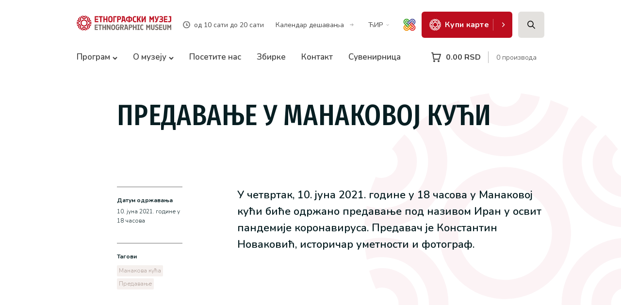

--- FILE ---
content_type: text/html; charset=UTF-8
request_url: https://etnografskimuzej.rs/predavanje-manakova-kuca/
body_size: 17235
content:
<!doctype html>
<html lang="sr-RS" prefix="og: https://ogp.me/ns#" class="no-js">

<head>
    <meta charset="utf-8" />
    <title>Предавање у Манаковој кући | Етнографски музеј у Београду : Етнографски музеј у Београду</title>

    <meta http-equiv="X-UA-Compatible" content="IE=edge,chrome=1" />
    <meta name="viewport" content="initial-scale=1, width=device-width, minimum-scale=1.0, maximum-scale=1.0, user-scalable=no" />
    <meta name="description" content="Музеј чува предмете етнографског културног наслеђа. Етнографски музеј основан је 1901. године." />

    <link rel="apple-touch-icon" sizes="180x180" href="/wp-content/themes/koto/assets/images/favicons/apple-touch-icon.png">
    <link rel="icon" type="image/png" sizes="32x32" href="/wp-content/themes/koto/assets/images/favicons/favicon-32x32.png">
    <link rel="icon" type="image/png" sizes="16x16" href="/wp-content/themes/koto/assets/images/favicons/favicon-16x16.png">
    <!-- <link rel="manifest" href="/wp-content/themes/koto/assets/images/favicons/site.webmanifest"> -->
    <link rel="mask-icon" href="/wp-content/themes/koto/assets/images/favicons/safari-pinned-tab.svg" color="#2e2af6">
    <meta name="msapplication-TileColor" content="#ffffff">
    <meta name="theme-color" content="#ffffff">

    <link rel="preconnect" href="https://fonts.googleapis.com">
    <link rel="preconnect" href="https://fonts.gstatic.com" crossorigin>
    <link href="https://fonts.googleapis.com/css2?family=Fira+Sans+Extra+Condensed:ital,wght@0,100;0,200;0,300;0,400;0,500;0,600;0,700;0,800;0,900;1,100;1,200;1,300;1,400;1,500;1,600;1,700;1,800;1,900&family=Nunito:ital,wght@0,200..1000;1,200..1000&display=swap" rel="stylesheet">
    <!-- <link rel="stylesheet" href="https://unpkg.com/swiper/swiper-bundle.min.css"> -->
    <link rel="stylesheet" href="https://cdn.jsdelivr.net/npm/swiper/swiper-bundle.min.css" />

    <link href="https://unpkg.com/aos@2.3.1/dist/aos.css" rel="stylesheet">

    <!-- Global site tag (gtag.js) - Google Analytics -->
    <script async src="https://www.googletagmanager.com/gtag/js?id=G-4N6FD7CZR7"></script>
    <script>
        window.dataLayer = window.dataLayer || [];

        function gtag() {
            dataLayer.push(arguments);
        }
        gtag('js', new Date());

        gtag('config', 'G-4N6FD7CZR7');
    </script>

    
<!-- Search Engine Optimization by Rank Math - https://rankmath.com/ -->
<meta name="description" content="10. јуна 2021. године у 18 часова Манакова кућа"/>
<meta name="robots" content="follow, index, max-snippet:-1, max-video-preview:-1, max-image-preview:large"/>
<link rel="canonical" href="https://etnografskimuzej.rs/predavanje-manakova-kuca/" />
<meta property="og:locale" content="sr_RS" />
<meta property="og:type" content="article" />
<meta property="og:title" content="Предавање у Манаковој кући | Етнографски музеј у Београду" />
<meta property="og:description" content="10. јуна 2021. године у 18 часова Манакова кућа" />
<meta property="og:url" content="https://etnografskimuzej.rs/predavanje-manakova-kuca/" />
<meta property="og:site_name" content="Етнографски музеј у Београду" />
<meta property="article:tag" content="Манакова кућа" />
<meta property="article:tag" content="Предавање" />
<meta property="article:section" content="Дешавање" />
<meta property="og:updated_time" content="2022-12-02T10:18:24+00:00" />
<meta property="og:image" content="https://etnografskimuzej.rs/wp-content/uploads/EM.png" />
<meta property="og:image:secure_url" content="https://etnografskimuzej.rs/wp-content/uploads/EM.png" />
<meta property="og:image:width" content="1200" />
<meta property="og:image:height" content="630" />
<meta property="og:image:alt" content="Предавање у Манаковој кући" />
<meta property="og:image:type" content="image/png" />
<meta property="article:published_time" content="2021-06-01T12:04:32+00:00" />
<meta property="article:modified_time" content="2022-12-02T10:18:24+00:00" />
<meta name="twitter:card" content="summary_large_image" />
<meta name="twitter:title" content="Предавање у Манаковој кући | Етнографски музеј у Београду" />
<meta name="twitter:description" content="10. јуна 2021. године у 18 часова Манакова кућа" />
<meta name="twitter:image" content="https://etnografskimuzej.rs/wp-content/uploads/EM.png" />
<meta name="twitter:label1" content="Written by" />
<meta name="twitter:data1" content="Etnografski muzej u Beogradu" />
<meta name="twitter:label2" content="Time to read" />
<meta name="twitter:data2" content="Less than a minute" />
<script type="application/ld+json" class="rank-math-schema">{"@context":"https://schema.org","@graph":[{"@type":"Place","@id":"https://etnografskimuzej.rs/#place","address":{"@type":"PostalAddress","streetAddress":"Studentski trg 13","addressRegion":"Beograd","postalCode":"11000","addressCountry":"Srbija"}},{"@type":"Organization","@id":"https://etnografskimuzej.rs/#organization","name":"\u0415\u0442\u043d\u043e\u0433\u0440\u0430\u0444\u0441\u043a\u0438 \u043c\u0443\u0437\u0435\u0458 \u0443 \u0411\u0435\u043e\u0433\u0440\u0430\u0434\u0443","url":"https://etnografskimuzej.rs","address":{"@type":"PostalAddress","streetAddress":"Studentski trg 13","addressRegion":"Beograd","postalCode":"11000","addressCountry":"Srbija"},"logo":{"@type":"ImageObject","@id":"https://etnografskimuzej.rs/#logo","url":"https://etnografskimuzej.rs/wp-content/uploads/etnografski-logo.png","contentUrl":"https://etnografskimuzej.rs/wp-content/uploads/etnografski-logo.png","caption":"\u0415\u0442\u043d\u043e\u0433\u0440\u0430\u0444\u0441\u043a\u0438 \u043c\u0443\u0437\u0435\u0458 \u0443 \u0411\u0435\u043e\u0433\u0440\u0430\u0434\u0443","inLanguage":"sr-RS"},"contactPoint":[{"@type":"ContactPoint","telephone":"+381 (11) 3281-888","contactType":"customer support"}],"location":{"@id":"https://etnografskimuzej.rs/#place"}},{"@type":"WebSite","@id":"https://etnografskimuzej.rs/#website","url":"https://etnografskimuzej.rs","name":"\u0415\u0442\u043d\u043e\u0433\u0440\u0430\u0444\u0441\u043a\u0438 \u043c\u0443\u0437\u0435\u0458 \u0443 \u0411\u0435\u043e\u0433\u0440\u0430\u0434\u0443","alternateName":"\u041c\u0443\u0437\u0435\u0458","publisher":{"@id":"https://etnografskimuzej.rs/#organization"},"inLanguage":"sr-RS"},{"@type":"ImageObject","@id":"https://etnografskimuzej.rs/wp-content/uploads/EM.png","url":"https://etnografskimuzej.rs/wp-content/uploads/EM.png","width":"1200","height":"630","inLanguage":"sr-RS"},{"@type":"WebPage","@id":"https://etnografskimuzej.rs/predavanje-manakova-kuca/#webpage","url":"https://etnografskimuzej.rs/predavanje-manakova-kuca/","name":"\u041f\u0440\u0435\u0434\u0430\u0432\u0430\u045a\u0435 \u0443 \u041c\u0430\u043d\u0430\u043a\u043e\u0432\u043e\u0458 \u043a\u0443\u045b\u0438 | \u0415\u0442\u043d\u043e\u0433\u0440\u0430\u0444\u0441\u043a\u0438 \u043c\u0443\u0437\u0435\u0458 \u0443 \u0411\u0435\u043e\u0433\u0440\u0430\u0434\u0443","datePublished":"2021-06-01T12:04:32+00:00","dateModified":"2022-12-02T10:18:24+00:00","isPartOf":{"@id":"https://etnografskimuzej.rs/#website"},"primaryImageOfPage":{"@id":"https://etnografskimuzej.rs/wp-content/uploads/EM.png"},"inLanguage":"sr-RS"},{"@type":"Person","@id":"https://etnografskimuzej.rs/predavanje-manakova-kuca/#author","name":"Etnografski muzej u Beogradu","image":{"@type":"ImageObject","@id":"https://secure.gravatar.com/avatar/2dd47997915438558e6aabad356c6bcba9598afddd656fe1a8c4c3aa7a249555?s=96&amp;d=mm&amp;r=g","url":"https://secure.gravatar.com/avatar/2dd47997915438558e6aabad356c6bcba9598afddd656fe1a8c4c3aa7a249555?s=96&amp;d=mm&amp;r=g","caption":"Etnografski muzej u Beogradu","inLanguage":"sr-RS"},"worksFor":{"@id":"https://etnografskimuzej.rs/#organization"}},{"@type":"BlogPosting","headline":"\u041f\u0440\u0435\u0434\u0430\u0432\u0430\u045a\u0435 \u0443 \u041c\u0430\u043d\u0430\u043a\u043e\u0432\u043e\u0458 \u043a\u0443\u045b\u0438 | \u0415\u0442\u043d\u043e\u0433\u0440\u0430\u0444\u0441\u043a\u0438 \u043c\u0443\u0437\u0435\u0458 \u0443 \u0411\u0435\u043e\u0433\u0440\u0430\u0434\u0443","datePublished":"2021-06-01T12:04:32+00:00","dateModified":"2022-12-02T10:18:24+00:00","articleSection":"\u0414\u0435\u0448\u0430\u0432\u0430\u045a\u0435","author":{"@id":"https://etnografskimuzej.rs/predavanje-manakova-kuca/#author","name":"Etnografski muzej u Beogradu"},"publisher":{"@id":"https://etnografskimuzej.rs/#organization"},"description":"10. \u0458\u0443\u043d\u0430 2021. \u0433\u043e\u0434\u0438\u043d\u0435 \u0443 18 \u0447\u0430\u0441\u043e\u0432\u0430 \u041c\u0430\u043d\u0430\u043a\u043e\u0432\u0430 \u043a\u0443\u045b\u0430","name":"\u041f\u0440\u0435\u0434\u0430\u0432\u0430\u045a\u0435 \u0443 \u041c\u0430\u043d\u0430\u043a\u043e\u0432\u043e\u0458 \u043a\u0443\u045b\u0438 | \u0415\u0442\u043d\u043e\u0433\u0440\u0430\u0444\u0441\u043a\u0438 \u043c\u0443\u0437\u0435\u0458 \u0443 \u0411\u0435\u043e\u0433\u0440\u0430\u0434\u0443","@id":"https://etnografskimuzej.rs/predavanje-manakova-kuca/#richSnippet","isPartOf":{"@id":"https://etnografskimuzej.rs/predavanje-manakova-kuca/#webpage"},"image":{"@id":"https://etnografskimuzej.rs/wp-content/uploads/EM.png"},"inLanguage":"sr-RS","mainEntityOfPage":{"@id":"https://etnografskimuzej.rs/predavanje-manakova-kuca/#webpage"}}]}</script>
<!-- /Rank Math WordPress SEO plugin -->

<link rel="alternate" type="application/rss+xml" title="Етнографски музеј у Београду &raquo; довод коментара на Предавање у Манаковој кући" href="https://etnografskimuzej.rs/predavanje-manakova-kuca/feed/" />
<link rel="alternate" title="oEmbed (JSON)" type="application/json+oembed" href="https://etnografskimuzej.rs/wp-json/oembed/1.0/embed?url=https%3A%2F%2Fetnografskimuzej.rs%2Fpredavanje-manakova-kuca%2F&#038;lang=sr" />
<link rel="alternate" title="oEmbed (XML)" type="text/xml+oembed" href="https://etnografskimuzej.rs/wp-json/oembed/1.0/embed?url=https%3A%2F%2Fetnografskimuzej.rs%2Fpredavanje-manakova-kuca%2F&#038;format=xml&#038;lang=sr" />
<style id='wp-img-auto-sizes-contain-inline-css' type='text/css'>
img:is([sizes=auto i],[sizes^="auto," i]){contain-intrinsic-size:3000px 1500px}
/*# sourceURL=wp-img-auto-sizes-contain-inline-css */
</style>
<style id='wp-emoji-styles-inline-css' type='text/css'>

	img.wp-smiley, img.emoji {
		display: inline !important;
		border: none !important;
		box-shadow: none !important;
		height: 1em !important;
		width: 1em !important;
		margin: 0 0.07em !important;
		vertical-align: -0.1em !important;
		background: none !important;
		padding: 0 !important;
	}
/*# sourceURL=wp-emoji-styles-inline-css */
</style>
<style id='wp-block-library-inline-css' type='text/css'>
:root{--wp-block-synced-color:#7a00df;--wp-block-synced-color--rgb:122,0,223;--wp-bound-block-color:var(--wp-block-synced-color);--wp-editor-canvas-background:#ddd;--wp-admin-theme-color:#007cba;--wp-admin-theme-color--rgb:0,124,186;--wp-admin-theme-color-darker-10:#006ba1;--wp-admin-theme-color-darker-10--rgb:0,107,160.5;--wp-admin-theme-color-darker-20:#005a87;--wp-admin-theme-color-darker-20--rgb:0,90,135;--wp-admin-border-width-focus:2px}@media (min-resolution:192dpi){:root{--wp-admin-border-width-focus:1.5px}}.wp-element-button{cursor:pointer}:root .has-very-light-gray-background-color{background-color:#eee}:root .has-very-dark-gray-background-color{background-color:#313131}:root .has-very-light-gray-color{color:#eee}:root .has-very-dark-gray-color{color:#313131}:root .has-vivid-green-cyan-to-vivid-cyan-blue-gradient-background{background:linear-gradient(135deg,#00d084,#0693e3)}:root .has-purple-crush-gradient-background{background:linear-gradient(135deg,#34e2e4,#4721fb 50%,#ab1dfe)}:root .has-hazy-dawn-gradient-background{background:linear-gradient(135deg,#faaca8,#dad0ec)}:root .has-subdued-olive-gradient-background{background:linear-gradient(135deg,#fafae1,#67a671)}:root .has-atomic-cream-gradient-background{background:linear-gradient(135deg,#fdd79a,#004a59)}:root .has-nightshade-gradient-background{background:linear-gradient(135deg,#330968,#31cdcf)}:root .has-midnight-gradient-background{background:linear-gradient(135deg,#020381,#2874fc)}:root{--wp--preset--font-size--normal:16px;--wp--preset--font-size--huge:42px}.has-regular-font-size{font-size:1em}.has-larger-font-size{font-size:2.625em}.has-normal-font-size{font-size:var(--wp--preset--font-size--normal)}.has-huge-font-size{font-size:var(--wp--preset--font-size--huge)}.has-text-align-center{text-align:center}.has-text-align-left{text-align:left}.has-text-align-right{text-align:right}.has-fit-text{white-space:nowrap!important}#end-resizable-editor-section{display:none}.aligncenter{clear:both}.items-justified-left{justify-content:flex-start}.items-justified-center{justify-content:center}.items-justified-right{justify-content:flex-end}.items-justified-space-between{justify-content:space-between}.screen-reader-text{border:0;clip-path:inset(50%);height:1px;margin:-1px;overflow:hidden;padding:0;position:absolute;width:1px;word-wrap:normal!important}.screen-reader-text:focus{background-color:#ddd;clip-path:none;color:#444;display:block;font-size:1em;height:auto;left:5px;line-height:normal;padding:15px 23px 14px;text-decoration:none;top:5px;width:auto;z-index:100000}html :where(.has-border-color){border-style:solid}html :where([style*=border-top-color]){border-top-style:solid}html :where([style*=border-right-color]){border-right-style:solid}html :where([style*=border-bottom-color]){border-bottom-style:solid}html :where([style*=border-left-color]){border-left-style:solid}html :where([style*=border-width]){border-style:solid}html :where([style*=border-top-width]){border-top-style:solid}html :where([style*=border-right-width]){border-right-style:solid}html :where([style*=border-bottom-width]){border-bottom-style:solid}html :where([style*=border-left-width]){border-left-style:solid}html :where(img[class*=wp-image-]){height:auto;max-width:100%}:where(figure){margin:0 0 1em}html :where(.is-position-sticky){--wp-admin--admin-bar--position-offset:var(--wp-admin--admin-bar--height,0px)}@media screen and (max-width:600px){html :where(.is-position-sticky){--wp-admin--admin-bar--position-offset:0px}}

/*# sourceURL=wp-block-library-inline-css */
</style><link rel='stylesheet' id='wc-blocks-style-css' href='https://etnografskimuzej.rs/wp-content/plugins/woocommerce/assets/client/blocks/wc-blocks.css?ver=wc-10.4.3' type='text/css' media='all' />
<style id='global-styles-inline-css' type='text/css'>
:root{--wp--preset--aspect-ratio--square: 1;--wp--preset--aspect-ratio--4-3: 4/3;--wp--preset--aspect-ratio--3-4: 3/4;--wp--preset--aspect-ratio--3-2: 3/2;--wp--preset--aspect-ratio--2-3: 2/3;--wp--preset--aspect-ratio--16-9: 16/9;--wp--preset--aspect-ratio--9-16: 9/16;--wp--preset--color--black: #000000;--wp--preset--color--cyan-bluish-gray: #abb8c3;--wp--preset--color--white: #ffffff;--wp--preset--color--pale-pink: #f78da7;--wp--preset--color--vivid-red: #cf2e2e;--wp--preset--color--luminous-vivid-orange: #ff6900;--wp--preset--color--luminous-vivid-amber: #fcb900;--wp--preset--color--light-green-cyan: #7bdcb5;--wp--preset--color--vivid-green-cyan: #00d084;--wp--preset--color--pale-cyan-blue: #8ed1fc;--wp--preset--color--vivid-cyan-blue: #0693e3;--wp--preset--color--vivid-purple: #9b51e0;--wp--preset--gradient--vivid-cyan-blue-to-vivid-purple: linear-gradient(135deg,rgb(6,147,227) 0%,rgb(155,81,224) 100%);--wp--preset--gradient--light-green-cyan-to-vivid-green-cyan: linear-gradient(135deg,rgb(122,220,180) 0%,rgb(0,208,130) 100%);--wp--preset--gradient--luminous-vivid-amber-to-luminous-vivid-orange: linear-gradient(135deg,rgb(252,185,0) 0%,rgb(255,105,0) 100%);--wp--preset--gradient--luminous-vivid-orange-to-vivid-red: linear-gradient(135deg,rgb(255,105,0) 0%,rgb(207,46,46) 100%);--wp--preset--gradient--very-light-gray-to-cyan-bluish-gray: linear-gradient(135deg,rgb(238,238,238) 0%,rgb(169,184,195) 100%);--wp--preset--gradient--cool-to-warm-spectrum: linear-gradient(135deg,rgb(74,234,220) 0%,rgb(151,120,209) 20%,rgb(207,42,186) 40%,rgb(238,44,130) 60%,rgb(251,105,98) 80%,rgb(254,248,76) 100%);--wp--preset--gradient--blush-light-purple: linear-gradient(135deg,rgb(255,206,236) 0%,rgb(152,150,240) 100%);--wp--preset--gradient--blush-bordeaux: linear-gradient(135deg,rgb(254,205,165) 0%,rgb(254,45,45) 50%,rgb(107,0,62) 100%);--wp--preset--gradient--luminous-dusk: linear-gradient(135deg,rgb(255,203,112) 0%,rgb(199,81,192) 50%,rgb(65,88,208) 100%);--wp--preset--gradient--pale-ocean: linear-gradient(135deg,rgb(255,245,203) 0%,rgb(182,227,212) 50%,rgb(51,167,181) 100%);--wp--preset--gradient--electric-grass: linear-gradient(135deg,rgb(202,248,128) 0%,rgb(113,206,126) 100%);--wp--preset--gradient--midnight: linear-gradient(135deg,rgb(2,3,129) 0%,rgb(40,116,252) 100%);--wp--preset--font-size--small: 13px;--wp--preset--font-size--medium: 20px;--wp--preset--font-size--large: 36px;--wp--preset--font-size--x-large: 42px;--wp--preset--spacing--20: 0.44rem;--wp--preset--spacing--30: 0.67rem;--wp--preset--spacing--40: 1rem;--wp--preset--spacing--50: 1.5rem;--wp--preset--spacing--60: 2.25rem;--wp--preset--spacing--70: 3.38rem;--wp--preset--spacing--80: 5.06rem;--wp--preset--shadow--natural: 6px 6px 9px rgba(0, 0, 0, 0.2);--wp--preset--shadow--deep: 12px 12px 50px rgba(0, 0, 0, 0.4);--wp--preset--shadow--sharp: 6px 6px 0px rgba(0, 0, 0, 0.2);--wp--preset--shadow--outlined: 6px 6px 0px -3px rgb(255, 255, 255), 6px 6px rgb(0, 0, 0);--wp--preset--shadow--crisp: 6px 6px 0px rgb(0, 0, 0);}:where(.is-layout-flex){gap: 0.5em;}:where(.is-layout-grid){gap: 0.5em;}body .is-layout-flex{display: flex;}.is-layout-flex{flex-wrap: wrap;align-items: center;}.is-layout-flex > :is(*, div){margin: 0;}body .is-layout-grid{display: grid;}.is-layout-grid > :is(*, div){margin: 0;}:where(.wp-block-columns.is-layout-flex){gap: 2em;}:where(.wp-block-columns.is-layout-grid){gap: 2em;}:where(.wp-block-post-template.is-layout-flex){gap: 1.25em;}:where(.wp-block-post-template.is-layout-grid){gap: 1.25em;}.has-black-color{color: var(--wp--preset--color--black) !important;}.has-cyan-bluish-gray-color{color: var(--wp--preset--color--cyan-bluish-gray) !important;}.has-white-color{color: var(--wp--preset--color--white) !important;}.has-pale-pink-color{color: var(--wp--preset--color--pale-pink) !important;}.has-vivid-red-color{color: var(--wp--preset--color--vivid-red) !important;}.has-luminous-vivid-orange-color{color: var(--wp--preset--color--luminous-vivid-orange) !important;}.has-luminous-vivid-amber-color{color: var(--wp--preset--color--luminous-vivid-amber) !important;}.has-light-green-cyan-color{color: var(--wp--preset--color--light-green-cyan) !important;}.has-vivid-green-cyan-color{color: var(--wp--preset--color--vivid-green-cyan) !important;}.has-pale-cyan-blue-color{color: var(--wp--preset--color--pale-cyan-blue) !important;}.has-vivid-cyan-blue-color{color: var(--wp--preset--color--vivid-cyan-blue) !important;}.has-vivid-purple-color{color: var(--wp--preset--color--vivid-purple) !important;}.has-black-background-color{background-color: var(--wp--preset--color--black) !important;}.has-cyan-bluish-gray-background-color{background-color: var(--wp--preset--color--cyan-bluish-gray) !important;}.has-white-background-color{background-color: var(--wp--preset--color--white) !important;}.has-pale-pink-background-color{background-color: var(--wp--preset--color--pale-pink) !important;}.has-vivid-red-background-color{background-color: var(--wp--preset--color--vivid-red) !important;}.has-luminous-vivid-orange-background-color{background-color: var(--wp--preset--color--luminous-vivid-orange) !important;}.has-luminous-vivid-amber-background-color{background-color: var(--wp--preset--color--luminous-vivid-amber) !important;}.has-light-green-cyan-background-color{background-color: var(--wp--preset--color--light-green-cyan) !important;}.has-vivid-green-cyan-background-color{background-color: var(--wp--preset--color--vivid-green-cyan) !important;}.has-pale-cyan-blue-background-color{background-color: var(--wp--preset--color--pale-cyan-blue) !important;}.has-vivid-cyan-blue-background-color{background-color: var(--wp--preset--color--vivid-cyan-blue) !important;}.has-vivid-purple-background-color{background-color: var(--wp--preset--color--vivid-purple) !important;}.has-black-border-color{border-color: var(--wp--preset--color--black) !important;}.has-cyan-bluish-gray-border-color{border-color: var(--wp--preset--color--cyan-bluish-gray) !important;}.has-white-border-color{border-color: var(--wp--preset--color--white) !important;}.has-pale-pink-border-color{border-color: var(--wp--preset--color--pale-pink) !important;}.has-vivid-red-border-color{border-color: var(--wp--preset--color--vivid-red) !important;}.has-luminous-vivid-orange-border-color{border-color: var(--wp--preset--color--luminous-vivid-orange) !important;}.has-luminous-vivid-amber-border-color{border-color: var(--wp--preset--color--luminous-vivid-amber) !important;}.has-light-green-cyan-border-color{border-color: var(--wp--preset--color--light-green-cyan) !important;}.has-vivid-green-cyan-border-color{border-color: var(--wp--preset--color--vivid-green-cyan) !important;}.has-pale-cyan-blue-border-color{border-color: var(--wp--preset--color--pale-cyan-blue) !important;}.has-vivid-cyan-blue-border-color{border-color: var(--wp--preset--color--vivid-cyan-blue) !important;}.has-vivid-purple-border-color{border-color: var(--wp--preset--color--vivid-purple) !important;}.has-vivid-cyan-blue-to-vivid-purple-gradient-background{background: var(--wp--preset--gradient--vivid-cyan-blue-to-vivid-purple) !important;}.has-light-green-cyan-to-vivid-green-cyan-gradient-background{background: var(--wp--preset--gradient--light-green-cyan-to-vivid-green-cyan) !important;}.has-luminous-vivid-amber-to-luminous-vivid-orange-gradient-background{background: var(--wp--preset--gradient--luminous-vivid-amber-to-luminous-vivid-orange) !important;}.has-luminous-vivid-orange-to-vivid-red-gradient-background{background: var(--wp--preset--gradient--luminous-vivid-orange-to-vivid-red) !important;}.has-very-light-gray-to-cyan-bluish-gray-gradient-background{background: var(--wp--preset--gradient--very-light-gray-to-cyan-bluish-gray) !important;}.has-cool-to-warm-spectrum-gradient-background{background: var(--wp--preset--gradient--cool-to-warm-spectrum) !important;}.has-blush-light-purple-gradient-background{background: var(--wp--preset--gradient--blush-light-purple) !important;}.has-blush-bordeaux-gradient-background{background: var(--wp--preset--gradient--blush-bordeaux) !important;}.has-luminous-dusk-gradient-background{background: var(--wp--preset--gradient--luminous-dusk) !important;}.has-pale-ocean-gradient-background{background: var(--wp--preset--gradient--pale-ocean) !important;}.has-electric-grass-gradient-background{background: var(--wp--preset--gradient--electric-grass) !important;}.has-midnight-gradient-background{background: var(--wp--preset--gradient--midnight) !important;}.has-small-font-size{font-size: var(--wp--preset--font-size--small) !important;}.has-medium-font-size{font-size: var(--wp--preset--font-size--medium) !important;}.has-large-font-size{font-size: var(--wp--preset--font-size--large) !important;}.has-x-large-font-size{font-size: var(--wp--preset--font-size--x-large) !important;}
/*# sourceURL=global-styles-inline-css */
</style>

<style id='classic-theme-styles-inline-css' type='text/css'>
/*! This file is auto-generated */
.wp-block-button__link{color:#fff;background-color:#32373c;border-radius:9999px;box-shadow:none;text-decoration:none;padding:calc(.667em + 2px) calc(1.333em + 2px);font-size:1.125em}.wp-block-file__button{background:#32373c;color:#fff;text-decoration:none}
/*# sourceURL=/wp-includes/css/classic-themes.min.css */
</style>
<link rel='stylesheet' id='contact-form-7-css' href='https://etnografskimuzej.rs/wp-content/plugins/contact-form-7/includes/css/styles.css?ver=6.1.4' type='text/css' media='all' />
<link rel='stylesheet' id='spiffycal-styles-css' href='https://etnografskimuzej.rs/wp-content/plugins/spiffy-calendar/styles/default.css?ver=1748608145' type='text/css' media='all' />
<style id='spiffycal-styles-inline-css' type='text/css'>
.event-title-time strong {
    display: none
}
/*# sourceURL=spiffycal-styles-inline-css */
</style>
<link rel='stylesheet' id='spiffycal_editor_styles-css' href='https://etnografskimuzej.rs/wp-content/plugins/spiffy-calendar/styles/editor.css?ver=1748608145' type='text/css' media='all' />
<link rel='stylesheet' id='npintesacss-css' href='https://etnografskimuzej.rs/wp-content/plugins/woocommerce-np-intesa-payment/css/style.css?ver=1.6.199' type='text/css' media='all' />
<link rel='stylesheet' id='woocommerce-layout-css' href='https://etnografskimuzej.rs/wp-content/plugins/woocommerce/assets/css/woocommerce-layout.css?ver=10.4.3' type='text/css' media='all' />
<link rel='stylesheet' id='woocommerce-smallscreen-css' href='https://etnografskimuzej.rs/wp-content/plugins/woocommerce/assets/css/woocommerce-smallscreen.css?ver=10.4.3' type='text/css' media='only screen and (max-width: 768px)' />
<link rel='stylesheet' id='woocommerce-general-css' href='https://etnografskimuzej.rs/wp-content/plugins/woocommerce/assets/css/woocommerce.css?ver=10.4.3' type='text/css' media='all' />
<style id='woocommerce-inline-inline-css' type='text/css'>
.woocommerce form .form-row .required { visibility: visible; }
/*# sourceURL=woocommerce-inline-inline-css */
</style>
<link rel='stylesheet' id='wp_theme-css' href='https://etnografskimuzej.rs/wp-content/themes/etnografski/assets/css/style.css?ver=3' type='text/css' media='all' />
<script type="text/javascript" src="https://etnografskimuzej.rs/wp-includes/js/jquery/jquery.min.js?ver=3.7.1" id="jquery-core-js"></script>
<script type="text/javascript" src="https://etnografskimuzej.rs/wp-includes/js/jquery/jquery-migrate.min.js?ver=3.4.1" id="jquery-migrate-js"></script>
<script type="text/javascript" id="hlst_np_intesa-js-extra">
/* <![CDATA[ */
var NestPay = {"enqueue_script":"//cdn.payments.holest.com/ui-compatibile-js/ui.js?uiscript=nestpay&platform=wc","ajax_url":"https://etnografskimuzej.rs/wp-admin/admin-ajax.php","logoHTML":"","ccHTML":"","logo":"","checkoutURL":"https://etnografskimuzej.rs/placanje/","plugin_version":"1.6.199","woo_currency":"RSD","woo_currency_n":"RSD","disable_autoupdate":"","locale":"sr_RS","labels":{"method_title":"\u041f\u043b\u0430\u045b\u0430\u045a\u0435 \u043a\u0430\u0440\u0442\u0438\u0446\u043e\u043c","method_description":"\u041f\u043b\u0430\u0442\u0438\u0442\u0435 \u043e\u043d\u043b\u0438\u043d\u0435 \u0441\u0438\u0433\u0443\u0440\u043d\u043e \u0438 \u043b\u0430\u043a\u043e \u043a\u043e\u0440\u0438\u0441\u0442\u0435\u045b\u0438 Visa, Visa Electron, Dina, MasterCard, Maestro \u0438\u043b\u0438 Amex \u043f\u043b\u0430\u0442\u043d\u0443 \u043a\u0430\u0440\u0442\u0438\u0446\u0443 \u043a\u043e\u0458\u0443 \u0458\u0435 \u0431\u0430\u043d\u043a\u0430 \u0438\u0437\u0434\u0430\u0432\u0430\u043b\u0430\u0446 \u043e\u0434\u043e\u0431\u0440\u0438\u043b\u0430 \u0437\u0430 \u0438\u043d\u0442\u0435\u0440\u043d\u0435\u0442 \u043f\u043b\u0430\u045b\u0430\u045a\u0435.","method_title_raw":"\u041f\u043b\u0430\u045b\u0430\u045a\u0435 \u043a\u0430\u0440\u0442\u0438\u0446\u043e\u043c","method_description_raw":"\u041f\u043b\u0430\u0442\u0438\u0442\u0435 \u043e\u043d\u043b\u0438\u043d\u0435 \u0441\u0438\u0433\u0443\u0440\u043d\u043e \u0438 \u043b\u0430\u043a\u043e \u043a\u043e\u0440\u0438\u0441\u0442\u0435\u045b\u0438 Visa, Visa Electron, Dina, MasterCard, Maestro \u0438\u043b\u0438 Amex \u043f\u043b\u0430\u0442\u043d\u0443 \u043a\u0430\u0440\u0442\u0438\u0446\u0443 \u043a\u043e\u0458\u0443 \u0458\u0435 \u0431\u0430\u043d\u043a\u0430 \u0438\u0437\u0434\u0430\u0432\u0430\u043b\u0430\u0446 \u043e\u0434\u043e\u0431\u0440\u0438\u043b\u0430 \u0437\u0430 \u0438\u043d\u0442\u0435\u0440\u043d\u0435\u0442 \u043f\u043b\u0430\u045b\u0430\u045a\u0435."},"hidden":"no"};
//# sourceURL=hlst_np_intesa-js-extra
/* ]]> */
</script>
<script type="text/javascript" src="https://etnografskimuzej.rs/wp-content/plugins/woocommerce-np-intesa-payment/js/script.js?ver=1.6.199" id="hlst_np_intesa-js"></script>
<script type="text/javascript" src="https://etnografskimuzej.rs/wp-content/plugins/woocommerce/assets/js/jquery-blockui/jquery.blockUI.min.js?ver=2.7.0-wc.10.4.3" id="wc-jquery-blockui-js" defer="defer" data-wp-strategy="defer"></script>
<script type="text/javascript" id="wc-add-to-cart-js-extra">
/* <![CDATA[ */
var wc_add_to_cart_params = {"ajax_url":"/wp-admin/admin-ajax.php","wc_ajax_url":"/predavanje-manakova-kuca/?wc-ajax=%%endpoint%%","i18n_view_cart":"Pogledajte Korpu","cart_url":"https://etnografskimuzej.rs/korpa/","is_cart":"","cart_redirect_after_add":"no"};
//# sourceURL=wc-add-to-cart-js-extra
/* ]]> */
</script>
<script type="text/javascript" src="https://etnografskimuzej.rs/wp-content/plugins/woocommerce/assets/js/frontend/add-to-cart.min.js?ver=10.4.3" id="wc-add-to-cart-js" defer="defer" data-wp-strategy="defer"></script>
<script type="text/javascript" src="https://etnografskimuzej.rs/wp-content/plugins/woocommerce/assets/js/js-cookie/js.cookie.min.js?ver=2.1.4-wc.10.4.3" id="wc-js-cookie-js" defer="defer" data-wp-strategy="defer"></script>
<script type="text/javascript" id="woocommerce-js-extra">
/* <![CDATA[ */
var woocommerce_params = {"ajax_url":"/wp-admin/admin-ajax.php","wc_ajax_url":"/predavanje-manakova-kuca/?wc-ajax=%%endpoint%%","i18n_password_show":"\u041f\u0440\u0438\u043a\u0430\u0436\u0438 \u043b\u043e\u0437\u0438\u043d\u043a\u0443","i18n_password_hide":"\u0421\u0430\u043a\u0440\u0438\u0458 \u043b\u043e\u0437\u0438\u043d\u043a\u0443"};
//# sourceURL=woocommerce-js-extra
/* ]]> */
</script>
<script type="text/javascript" src="https://etnografskimuzej.rs/wp-content/plugins/woocommerce/assets/js/frontend/woocommerce.min.js?ver=10.4.3" id="woocommerce-js" defer="defer" data-wp-strategy="defer"></script>
<link rel="https://api.w.org/" href="https://etnografskimuzej.rs/wp-json/" /><link rel="alternate" title="JSON" type="application/json" href="https://etnografskimuzej.rs/wp-json/wp/v2/posts/1455" /><link rel="EditURI" type="application/rsd+xml" title="RSD" href="https://etnografskimuzej.rs/xmlrpc.php?rsd" />
<meta name="generator" content="WordPress 6.9" />
<link rel='shortlink' href='https://etnografskimuzej.rs/?p=1455' />
	<noscript><style>.woocommerce-product-gallery{ opacity: 1 !important; }</style></noscript>
	<link rel="icon" href="https://etnografskimuzej.rs/wp-content/uploads/cropped-android-chrome-512x512-1-32x32.png" sizes="32x32" />
<link rel="icon" href="https://etnografskimuzej.rs/wp-content/uploads/cropped-android-chrome-512x512-1-192x192.png" sizes="192x192" />
<link rel="apple-touch-icon" href="https://etnografskimuzej.rs/wp-content/uploads/cropped-android-chrome-512x512-1-180x180.png" />
<meta name="msapplication-TileImage" content="https://etnografskimuzej.rs/wp-content/uploads/cropped-android-chrome-512x512-1-270x270.png" />

</head>

<body class="wp-singular post-template-default single single-post postid-1455 single-format-standard wp-theme-etnografski theme-etnografski woocommerce-no-js predavanje-manakova-kuca">
    
    <div class="page-wrapper">

        <!-- header -->
        <div class="header-wrapper">
            <div class="header-banner">
                <div class="container">
                    <div class="row">
                        <div class="col-lg-12">
                            <div class="header-banner-inner">
                                <a href="/" class="header-banner-inner-logo md-hide">
                                                                        <img src="https://etnografskimuzej.rs/wp-content/uploads/Etnografski-muzej-logo-transparent.png" alt="">
                                </a>
                                <ul class="header-banner-inner-block">
                                    <li class="header-banner-inner-block-time">
                                        од 10 сати до 20 сати                                    </li>
                                    <li class="header-banner-inner-block-calendar md-hide">
                                                                                <a href="/kalendar" >
                                            Календар дешавања                                        </a>
                                    </li>
                                    <li class="header-banner-inner-block-language md-hide">
                                                                                <span class="header-banner-inner-block-language-selected"></span>
                                        <span class="header-banner-inner-block-language-icon"></span>
                                        <ul>
                                            <li>
                                                                                                    <a class="lang-item cyr" href="#cyr">ЋИР</a>
                                                                                            </li>
                                            <li>
                                                                                                    <a class="lang-item lat" href="#lat">LAT</a>
                                                                                            </li>
                                            <li>
                                                                                                    <a class="lang-item eng" href="https://etnografskimuzej.rs/en/">ENG</a>
                                                                                            </li>
                                        </ul>
                                    </li>

                                </ul>

                                <div class="md-hide" style="margin-left: auto;">
                                    <div class="header-banner-inner-right">

                                                                                    <a href="https://www.visit-serbia.online/event/museums-4-you-jedna-karta-cetiri-muzeja/" target="_blank" class="header-banner-inner-right-button-left"></a>
                                        
                                                                                    <a class="header-banner-inner-right-button-right" href="https://biletarnica.etnografskimuzej.rs/repertoar.php#danas" target="_self">Купи карте</a>
                                        
                                        <div class="header-banner-inner-search">
                                            <div class="header-banner-inner-search-form">
                                                <!-- search -->
<form class="search-form" method="get" action="https://etnografskimuzej.rs" role="search">
    <input class="search-input js-search-field-value" style="display: none;" type="search" name="s" value="">
    <input class="search-input js-search-field-collect" type="search" placeholder="Унесите кључну реч…" value="">
    <button class="search-form-icon" type="submit" role="button"></button>
</form>
<!-- /search -->

                                            </div>
                                            <div class="header-banner-inner-search-icon"></div>
                                        </div>

                                    </div>
                                </div>

                            </div>
                        </div>
                    </div>
                </div>
            </div>

            <header class="header">
                <div class="container">
                    <div class="row">
                        <div class="col-lg-12">
                            <div class="header-inner">
                                <div class="header-inner-helper">
                                    <div class="header-inner-helper-inner">
                                        <div class="header-inner-search md-show">
                                            <!-- search -->
<form class="search-form" method="get" action="https://etnografskimuzej.rs" role="search">
    <input class="search-input js-search-field-value" style="display: none;" type="search" name="s" value="">
    <input class="search-input js-search-field-collect" type="search" placeholder="Унесите кључну реч…" value="">
    <button class="search-form-icon" type="submit" role="button"></button>
</form>
<!-- /search -->

                                        </div>

                                        <div class="header-banner-inner-right-helper md-show">
                                            <div class="header-banner-inner-right">

                                                                                                    <a href="https://www.visit-serbia.online/event/museums-4-you-jedna-karta-cetiri-muzeja/" target="_blank" class="header-banner-inner-right-button-left"></a>
                                                
                                                                                                    <a class="header-banner-inner-right-button-right" href="https://biletarnica.etnografskimuzej.rs/repertoar.php#danas" target="_self">Купи карте</a>
                                                
                                            </div>
                                        </div>

                                        <ul class="header-inner-navigation"><li id="menu-item-106" class="menu-item menu-item-type-custom menu-item-object-custom menu-item-has-children menu-item-106"><a href="#">Програм</a>
<ul class="submenu">
	<li id="menu-item-97" class="menu-item menu-item-type-post_type menu-item-object-page menu-item-97"><a href="https://etnografskimuzej.rs/izlozbe/">Изложбе</a></li>
	<li id="menu-item-82" class="menu-item menu-item-type-post_type menu-item-object-page menu-item-82"><a href="https://etnografskimuzej.rs/desavanja/">Дешавања</a></li>
	<li id="menu-item-99" class="menu-item menu-item-type-post_type menu-item-object-page menu-item-99"><a href="https://etnografskimuzej.rs/radionice/">Радионице</a></li>
	<li id="menu-item-84" class="menu-item menu-item-type-post_type menu-item-object-page menu-item-84"><a href="https://etnografskimuzej.rs/festivals-etnografskog-muzeja-u-beogradu/">Фестивал</a></li>
	<li id="menu-item-79" class="menu-item menu-item-type-post_type menu-item-object-page menu-item-79"><a href="https://etnografskimuzej.rs/arhiva-izlozbi/">Архива изложби</a></li>
</ul>
</li>
<li id="menu-item-125" class="menu-item menu-item-type-custom menu-item-object-custom menu-item-has-children menu-item-125"><a href="#">О музеју</a>
<ul class="submenu">
	<li id="menu-item-86" class="menu-item menu-item-type-post_type menu-item-object-page menu-item-86"><a href="https://etnografskimuzej.rs/istorijat/">Историјат</a></li>
	<li id="menu-item-92" class="menu-item menu-item-type-post_type menu-item-object-page menu-item-92"><a href="https://etnografskimuzej.rs/manakova-kuca/">Манакова кућа</a></li>
	<li id="menu-item-94" class="menu-item menu-item-type-post_type menu-item-object-page menu-item-94"><a href="https://etnografskimuzej.rs/centar-za-nkn/">Центар за НКН</a></li>
	<li id="menu-item-126" class="menu-item menu-item-type-post_type menu-item-object-page menu-item-126"><a href="https://etnografskimuzej.rs/delatnosti/">Делатност</a></li>
	<li id="menu-item-10440" class="menu-item menu-item-type-post_type menu-item-object-page menu-item-10440"><a href="https://etnografskimuzej.rs/maticnost/">Матичност</a></li>
	<li id="menu-item-3619" class="menu-item menu-item-type-post_type menu-item-object-page menu-item-3619"><a href="https://etnografskimuzej.rs/dokumenta/">Документа</a></li>
	<li id="menu-item-3589" class="menu-item menu-item-type-custom menu-item-object-custom menu-item-has-children menu-item-3589"><a href="#">Набавке</a>
	<ul class="submenu">
		<li id="menu-item-3590" class="menu-item menu-item-type-post_type menu-item-object-page menu-item-3590"><a href="https://etnografskimuzej.rs/plan-javnih-nabavki-2/">План јавних набавки</a></li>
		<li id="menu-item-88" class="menu-item menu-item-type-post_type menu-item-object-page menu-item-88"><a href="https://etnografskimuzej.rs/javne-nabavke/">Архива јавних набавки</a></li>
		<li id="menu-item-3591" class="menu-item menu-item-type-post_type menu-item-object-page menu-item-3591"><a href="https://etnografskimuzej.rs/nabavke-na-koje-se-zakon-o-javnim-nabavkama-ne-primenjuje/">Набавке на које се Закон о јавним набавкама не примењује</a></li>
	</ul>
</li>
	<li id="menu-item-127" class="menu-item menu-item-type-custom menu-item-object-custom menu-item-has-children menu-item-127"><a href="#">Издаваштво</a>
	<ul class="submenu">
		<li id="menu-item-95" class="menu-item menu-item-type-post_type menu-item-object-page menu-item-95"><a href="https://etnografskimuzej.rs/glasnik/">Гласник</a></li>
		<li id="menu-item-89" class="menu-item menu-item-type-post_type menu-item-object-page menu-item-89"><a href="https://etnografskimuzej.rs/katalozi/">Каталози</a></li>
		<li id="menu-item-128" class="menu-item menu-item-type-post_type menu-item-object-page menu-item-128"><a href="https://etnografskimuzej.rs/posebna-izdanja/">Посебна издања</a></li>
	</ul>
</li>
</ul>
</li>
<li id="menu-item-9998" class="menu-item menu-item-type-post_type menu-item-object-page menu-item-9998"><a href="https://etnografskimuzej.rs/posetite-nas/">Посетите нас</a></li>
<li id="menu-item-104" class="menu-item menu-item-type-post_type menu-item-object-page menu-item-104"><a href="https://etnografskimuzej.rs/zbirke/">Збирке</a></li>
<li id="menu-item-90" class="menu-item menu-item-type-post_type menu-item-object-page menu-item-90"><a href="https://etnografskimuzej.rs/kontakt/">Контакт</a></li>
<li id="menu-item-96" class="menu-item menu-item-type-post_type menu-item-object-page menu-item-96"><a href="https://etnografskimuzej.rs/suvenirnica-etnografski-muzej-u-beogradu/">Сувенирница</a></li>
</ul>
                                        <div class="header-inner-bottom md-show">
                                            <div class="header-inner-bottom-language">
                                                                                                <!-- <span class="header-banner-inner-block-language-icon"></span> -->
                                                <ul>
                                                    <li>
                                                                                                                    <a class="lang-item js-close-nav cyr" href="#cyr">ЋИР</a>
                                                                                                            </li>
                                                    <li>
                                                                                                                    <a class="lang-item js-close-nav lat" href="#lat">LAT</a>
                                                                                                                <!-- <span class="lat" style="display:none;">lat</span>  -->
                                                    </li>
                                                    <li>
                                                                                                                    <a class="lang-item js-close-nav eng" href="https://etnografskimuzej.rs/en/">ENG</a>
                                                                                                            </li>
                                                </ul>
                                            </div>

                                            <div>
                                                                                                <a href="/kalendar" >
                                                    Календар дешавања                                                </a>
                                            </div>
                                        </div>
                                    </div>

                                </div>

                                <a href="/" class="header-banner-inner-logo mobile">
                                                                        <img src="https://etnografskimuzej.rs/wp-content/uploads/Etnografski-muzej-logo-transparent.png" alt="">
                                </a>

                                
                                                                    <a href="https://etnografskimuzej.rs/korpa/" class="header-inner-shop md-hide">

                                        <div class="header-inner-shop-icon">
                                            <svg width="24" height="24" fill="none" xmlns="http://www.w3.org/2000/svg">
                                                <path d="m4.14 4 1.87 12.14A1 1 0 0 0 7 17H18a1 1 0 0 0 .96-.71l3-10A1 1 0 0 0 21 5H6.32l-.33-2.14A1 1 0 0 0 5 2H3a1 1 0 1 0 0 2h1.14Zm3.72 11L6.63 7h13.03l-2.4 8h-9.4ZM10 20a2 2 0 1 1-4 0 2 2 0 0 1 4 0ZM19 20a2 2 0 1 1-4 0 2 2 0 0 1 4 0Z" fill="#434343" />
                                            </svg>
                                        </div>

                                        <div class="header-inner-shop-price"><span class="woocommerce-Price-amount amount"><bdi>0.00&nbsp;<span class="woocommerce-Price-currencySymbol">RSD</span></bdi></span></div>
                                        <div class="header-inner-shop-counter">
                                            0                                            производа                                        </div>

                                        <!-- <div class="header-inner-shop-icon">
                                            <svg width="24" height="24" fill="none" xmlns="http://www.w3.org/2000/svg">
                                                <path d="m4.14 4 1.87 12.14A1 1 0 0 0 7 17H18a1 1 0 0 0 .96-.71l3-10A1 1 0 0 0 21 5H6.32l-.33-2.14A1 1 0 0 0 5 2H3a1 1 0 1 0 0 2h1.14Zm3.72 11L6.63 7h13.03l-2.4 8h-9.4ZM10 20a2 2 0 1 1-4 0 2 2 0 0 1 4 0ZM19 20a2 2 0 1 1-4 0 2 2 0 0 1 4 0Z" fill="#434343"/>
                                            </svg>
                                        </div> -->

                                        <!-- <div class="header-inner-shop-list">
                                                <div class="header-inner-shop-list-block">
                                                    <div class="header-inner-shop-list-block-close"></div>
                                                    <div class="header-inner-shop-list-block-content">
                                                        <div class="header-inner-shop-list-block-content-title">Сед а магна семпер порта пурус</div>
                                                        <div class="header-inner-shop-list-block-content-info">1 x 1.132,50 RSD</div>
                                                    </div>
                                                    <div class="header-inner-shop-list-block-img"></div>
                                                </div>
                                                <div class="header-inner-shop-list-block">
                                                    <div class="header-inner-shop-list-block-close"></div>
                                                    <div class="header-inner-shop-list-block-content">
                                                        <div class="header-inner-shop-list-block-content-title">Сед а магна семпер порта пурус</div>
                                                        <div class="header-inner-shop-list-block-content-info">1 x 1.132,50 RSD</div>
                                                    </div>
                                                    <div class="header-inner-shop-list-block-img"></div>
                                                </div>
                                                <div class="header-inner-shop-list-block">
                                                    <div class="header-inner-shop-list-block-close"></div>
                                                    <div class="header-inner-shop-list-block-content">
                                                        <div class="header-inner-shop-list-block-content-title">Сед а магна семпер порта пурус</div>
                                                        <div class="header-inner-shop-list-block-content-info">1 x 1.132,50 RSD</div>
                                                    </div>
                                                    <div class="header-inner-shop-list-block-img"></div>
                                                </div>
                                                <div class="header-inner-shop-list-total"><span>Subtotal: </span>2.345,00 RSD</div>
                                                <a href="/korpa-proizvoda" class="header-inner-shop-list-button btn-cart">View cart</a>
                                                <a href="#" class="header-inner-shop-list-button btn-check">Checkout</a>
                                            </div> -->
                                    </a>

                                

                                <!-- <div class="header-inner-shop-list">
                                        <div class="header-inner-shop-list-block">
                                            <div class="header-inner-shop-list-block-close"></div>
                                            <div class="header-inner-shop-list-block-content">
                                                <div class="header-inner-shop-list-block-content-title">Сед а магна семпер порта пурус</div>
                                                <div class="header-inner-shop-list-block-content-info">1 x 1.132,50 RSD</div>
                                            </div>
                                            <div class="header-inner-shop-list-block-img"></div>
                                        </div>
                                        <div class="header-inner-shop-list-block">
                                            <div class="header-inner-shop-list-block-close"></div>
                                            <div class="header-inner-shop-list-block-content">
                                                <div class="header-inner-shop-list-block-content-title">Сед а магна семпер порта пурус</div>
                                                <div class="header-inner-shop-list-block-content-info">1 x 1.132,50 RSD</div>
                                            </div>
                                            <div class="header-inner-shop-list-block-img"></div>
                                        </div>
                                        <div class="header-inner-shop-list-block">
                                            <div class="header-inner-shop-list-block-close"></div>
                                            <div class="header-inner-shop-list-block-content">
                                                <div class="header-inner-shop-list-block-content-title">Сед а магна семпер порта пурус</div>
                                                <div class="header-inner-shop-list-block-content-info">1 x 1.132,50 RSD</div>
                                            </div>
                                            <div class="header-inner-shop-list-block-img"></div>
                                        </div>
                                        <div class="header-inner-shop-list-total"><span>Subtotal: </span>2.345,00 RSD</div>
                                        <a href="#" class="header-inner-shop-list-button btn-cart">View cart</a>
                                        <a href="#" class="header-inner-shop-list-button btn-check">Checkout</a>
                                    </div> -->

                                <a href="https://etnografskimuzej.rs/korpa/" class="header-inner-shop-mobile md-show"></a>

                                <!-- <div class="header-inner-search-mobile md-show"></div> -->

                                <div class="hamburger">
                                    <div class="hamb"></div>
                                </div>
                            </div>
                        </div>
                    </div>
                </div>

            </header>

        </div>
        <!-- /header -->

        <!-- main -->
        <main class="main"><div class="event main-fix">
	<div class="event-hero">
		<div class="container">
			<div class="row center">
				<div class="col-lg-10 col-sm-12">
					<h1 data-aos="fade-in" data-aos-duration="2000" data-aos-delay="200">
						Предавање у Манаковој кући					</h1>
				</div>
			</div>
		</div>
	</div>
	<div class="event-section">
		<div class="container">
			<div class="row">
				<div class="col-lg-2 col-lg-offset-1 col-sm-3 col-sm-offset-0 page-sticky-column">
					<div class="event-section-inner">
						<div class="event-section-inner-block" data-aos="fade-up" data-aos-duration="700" data-aos-delay="300">
							<div class="event-section-inner-block-title">
								Датум одржавања							</div>
							<div class="event-section-inner-block-text">
								10. јуна 2021. године у 18 часова 							</div>
						</div>

													<div class="event-section-inner-block xs-hide" data-aos="fade-up" data-aos-duration="700" data-aos-delay="400">
								<div class="event-section-inner-block-title">
									Тагови								</div>
								<div class="event-section-inner-block-tags">
																			<a href="https://etnografskimuzej.rs/tag/manakova-kuca/" class="event-section-inner-block-tags-tag">Манакова кућа</a>
																			<a href="https://etnografskimuzej.rs/tag/predavanje/" class="event-section-inner-block-tags-tag">Предавање</a>
																	</div>
							</div>
												<div class="events-description-content xs-hide" data-aos="fade-up" data-aos-duration="1500" data-aos-delay="500">
							<div class="events-description-content-title">
								Подели							</div>
							<div class="events-description-content-icon">
								<a href="https://www.facebook.com/sharer/sharer.php?u=https://etnografskimuzej.rs/predavanje-manakova-kuca/" class="events-description-content-icon-fb" targe="_blank"></a>
								<a href="https://twitter.com/intent/tweet?url=https://etnografskimuzej.rs/predavanje-manakova-kuca/" class="events-description-content-icon-twitter" target="_blank"></a>
								<a href="http://www.linkedin.com/sharing/share-offsite/?url=https://etnografskimuzej.rs/predavanje-manakova-kuca/" class="events-description-content-icon-linkedin" target="_blank"></a>
							</div>
						</div>
					</div>
				</div>
				<div class="col-lg-8 col-lg-offset-1 col-sm-8">
					<div class="event-section-content">
													<div class="event-section-content-title" data-aos="fade-right" data-aos-duration="1000" data-aos-delay="400">
								У четвртак, 10. јуна 2021. године у 18 часова у Манаковој кући биће одржано предавање под називом Иран у освит пандемије коронавируса. Предавач је Константин Новаковић, историчар уметности и фотограф.							</div>
																			<div class="event-section-content-text" data-aos="fade-up" data-aos-duration="1500" data-aos-delay="500">
								<p>У тренутку када почиње да се назире крај кризе и повратак уобичајеном животу чији саставни део за многе представљају путовања, путописно предавање о Ирану, земљи која је међу првима била погођена коронавирусом ће посетиоце упознати са путничким искуствима током последљих  дана „нормалности“ као и током драматичних  дешавања у тренуцима избијања пандемије.</p>
<p>Уместо уобичајене, „туристичке“ руте трагом културно-историјских знаменитости, пропутовање Ираном које ће овом приликом бити представљено било је усмерено пре свега ка фотографском документовању религијских церемонија и социјалних тема почевши од Курдистана на северозападу земље, традиционалног спорта <em>зурхане</em> у централним деловима Ирана, обележавања годишљице Исламске револуције Техерану, као и традиционалне женске ношње у јужној покрајини Хормозган. У том смислу, биће презентован материјал који је у вези са поменутом темом, уз осврт на сам доживљај путовања као и ситуацију која је у овој земљи настала појавом коронавируса.</p>
							</div>
											</div>
				</div>
			</div>
		</div>
	</div>

			<div class="main-slider" data-aos="fade-in" data-aos-duration="1500" data-aos-delay="300">
			<div class="container">
				<div class="row stretch">
					<div class="col-lg-2 col-lg-offset-1 col-md-3 col-md-offset-0 col-sm-4 col-xs-12">
						<div class="main-slider-inner">
							<div class="swiper-pagination"></div>
							<div class="main-slider-inner-content">
								<div class="main-slider-inner-content-button exhibition-prev"></div>
								<div class="main-slider-inner-content-button next exhibition-next"></div>
							</div>
						</div>
					</div>
					<div class="col-lg-8 col-lg-offset-1 col-sm-offset-0 col-xs-12">
						<div class="main-slider-images">
							<div class="swiper-wrapper">
																	<div class="main-slider-images-helper swiper-slide">
										<div class="main-slider-images-sliderImg" style="background-image: url(https://etnografskimuzej.rs/wp-content/uploads/Iran.jpeg); padding-top: 66.67%"></div>
																			</div>
																	<div class="main-slider-images-helper swiper-slide">
										<div class="main-slider-images-sliderImg" style="background-image: url(https://etnografskimuzej.rs/wp-content/uploads/Iran2.jpeg); padding-top: 66.67%"></div>
																			</div>
																	<div class="main-slider-images-helper swiper-slide">
										<div class="main-slider-images-sliderImg" style="background-image: url(https://etnografskimuzej.rs/wp-content/uploads/Iran4.jpeg); padding-top: 66.67%"></div>
																			</div>
																	<div class="main-slider-images-helper swiper-slide">
										<div class="main-slider-images-sliderImg" style="background-image: url(https://etnografskimuzej.rs/wp-content/uploads/Iran5.jpeg); padding-top: 66.67%"></div>
																			</div>
															</div>
						</div>
					</div>
				</div>
			</div>
		</div>
	
	<div class="container">
					<div class="event-section-inner-block xs-show" data-aos="fade-up" data-aos-duration="700" data-aos-delay="400">
				<div class="event-section-inner-block-title">
					Тагови				</div>
				<div class="event-section-inner-block-tags">
											<a href="https://etnografskimuzej.rs/tag/manakova-kuca/" class="event-section-inner-block-tags-tag">Манакова кућа</a>
											<a href="https://etnografskimuzej.rs/tag/predavanje/" class="event-section-inner-block-tags-tag">Предавање</a>
									</div>
			</div>
				<div class="events-description-content xs-show" data-aos="fade-up" data-aos-duration="1500" data-aos-delay="500">
			<div class="events-description-content-title">
				Подели			</div>
			<div class="events-description-content-icon">
				<a href="https://www.facebook.com/sharer/sharer.php?u=https://etnografskimuzej.rs/predavanje-manakova-kuca/" class="events-description-content-icon-fb" targe="_blank"></a>
				<a href="https://twitter.com/intent/tweet?url=https://etnografskimuzej.rs/predavanje-manakova-kuca/" class="events-description-content-icon-twitter" target="_blank"></a>
				<a href="http://www.linkedin.com/sharing/share-offsite/?url=https://etnografskimuzej.rs/predavanje-manakova-kuca/" class="events-description-content-icon-linkedin" target="_blank"></a>
			</div>
		</div>
	</div>

	
	<div class="event-offer" data-aos="fade-up" data-aos-duration="700" data-aos-delay="300">
		<div class="container">
			<div class="row">
				<div class="col-lg-6">
									</div>
				<div class="col-lg-6">
											<a href="https://etnografskimuzej.rs/maske-s-podrucja-toresovog-moreuza/" class="event-offer-link">
							<div class="event-offer-link-block right">
								<div class="event-offer-link-block-arrow"></div>
								<div class="event-offer-link-block-img right" style="background-image: url(https://etnografskimuzej.rs/wp-content/uploads/Maske.jpeg);"></div>
								<div class="event-offer-link-block-description">
									<div class="event-offer-link-block-description-subtitle right">
										Следеће дешавање									</div>
									<div class="event-offer-link-block-description-title right">
										Еволуција &#8211; маске с подручја Торесовог мореуза									</div>
								</div>
							</div>
						</a>
									</div>
			</div>
		</div>
	</div>
</div>



			</main>
			<!-- /main -->
			
			<!-- footer -->
			<footer class="foote">
				<div class="container">
					<div class="row">
						
						<div class="col-lg-3 md-hide">
							<ul class="footer-support-links">
																		<li>
											<a href="https://etnografskimuzej.rs/kontakt/" _blank>Контакт</a>
										</li>
																		<li>
											<a href="https://etnografskimuzej.rs/posetite-nas/" _blank>Посетите нас</a>
										</li>
																		<li>
											<a href="https://etnografskimuzej.rs/suvenirnica/" >Сувенирница</a>
										</li>
																		<li>
											<a href="https://etnografskimuzej.rs/desavanja/" >Најновија дешавања</a>
										</li>
															</ul>
						</div>

						<div class="col-lg-6 col-md-12">
							<div class="footer-newsletter">

								<div class="footer-newsletter-title">
									Пријави се за најактуелније вести								</div>
								
								<div class="footer-newsletter-inner">
									<div class="footer-newsletter-input name">
										<input class="newsletter-name-js" type="text" name="your-name" placeholder="Петар Петровић" require>
									</div>
									<div class="footer-newsletter-input email">
										<input class="newsletter-email-js" type="email" name="your-email" placeholder="email@email.com" require>
										<a href="#" class="footer-newsletter-button newsletter-button-js"></a>
									</div>
								</div>

																	<div class="footer-newsletter-text">
										Пријавите се на нашу мејлинг листу и сазнајте први све актуелности Етнографског музеја.									</div>
								
								<div class="newsletter-msg"></div>

							</div>
						</div>

						<div class="col-lg-3 col-md-6 md-show">
							<ul class="footer-support-links">
																		<li>
											<a href="https://etnografskimuzej.rs/kontakt/" _blank>Контакт</a>
										</li>
																		<li>
											<a href="https://etnografskimuzej.rs/posetite-nas/" _blank>Посетите нас</a>
										</li>
																		<li>
											<a href="https://etnografskimuzej.rs/suvenirnica/" >Сувенирница</a>
										</li>
																		<li>
											<a href="https://etnografskimuzej.rs/desavanja/" >Најновија дешавања</a>
										</li>
															</ul>
						</div>

						<div class="col-lg-3 col-md-6">
							<ul class="footer-info-time">
																		<li><span> четвртак-уторак:</span> 10-20 ч</li>
																		<li><span>среда:</span>  затворено</li>
																<li class="mtop">Студентски трг 13<br />
Београд, Србија</li>
								<li class="mtop">
									<a href="tel:+381 11 3281 888" target="_blank" class="footer-phone"><span>T</span>+381 11 3281 888</a>
								</li>
								<li>
									<a href="mailto:info@etnografskimuzej.rs" target="_blank" class="footer-mail"><span>E</span>info@etnografskimuzej.rs</a>
								</li>
							</ul>
						</div>

					</div>

					<div class="row footer-row-middle">
						
						<div class="col-lg-9 md-hide">
															<ul class="footer-bank">
																			<li>
											<a href="https://rs.visa.com/pay-with-visa/security-and-assistance/protected-everywhere.html" target="_blank">
												<img src="https://etnografskimuzej.rs/wp-content/uploads/datatrans_security-logos-visa-secure1.svg" alt="">
											</a>
										</li>
																			<li>
											<a href="https://www.mastercard.rs/sr-rs/korisnici/pronadite-karticu.html" target="_blank">
												<img src="https://etnografskimuzej.rs/wp-content/uploads/Mastercard_Identity_Check_2020_logo1.svg" alt="">
											</a>
										</li>
																			<li>
											<a href="https://www.bancaintesa.rs/" target="_blank">
												<img src="https://etnografskimuzej.rs/wp-content/uploads/banca-intesa_color.png" alt="">
											</a>
										</li>
																			<li>
											<a href="https://www.mastercard.rs/sr-rs.html" target="_blank">
												<img src="https://etnografskimuzej.rs/wp-content/uploads/mastercard1.svg" alt="">
											</a>
										</li>
																			<li>
											<a href="https://www.mastercard.rs/sr-rs.html" target="_blank">
												<img src="https://etnografskimuzej.rs/wp-content/uploads/maestro1.svg" alt="">
											</a>
										</li>
																			<li>
											<a href="https://dinacard.nbs.rs/cirilica/" target="_blank">
												<img src="https://etnografskimuzej.rs/wp-content/uploads/dinacard-new1.svg" alt="">
											</a>
										</li>
																			<li>
											<a href="https://rs.visa.com/" target="_blank">
												<img src="https://etnografskimuzej.rs/wp-content/uploads/visa1.svg" alt="">
											</a>
										</li>
																			<li>
											<a href="https://www.americanexpress.com/" target="_blank">
												<img src="" alt="">
											</a>
										</li>
																	</ul>
													</div>

						<div class="col-lg-3 col-md-6 col-md-offset-6 col-xs-12 footer-info-time-social-helper">
							<ul class="footer-info-time-social">
								
										<li><a href="https://www.facebook.com/EtnografskiMuzejBeograd.EthnographicMuseumBelgrade/" class="footer-social-item Facebook" target="blank">

																									<svg width="16" height="16" fill="none" xmlns="http://www.w3.org/2000/svg">
														<g clip-path="url(#a)">
															<path d="M16 8a8 8 0 1 0-9.25 7.9v-5.59H4.72V8h2.03V6.24c0-2 1.2-3.12 3.02-3.12.88 0 1.8.16 1.8.16v1.97h-1.02c-.99 0-1.3.62-1.3 1.25V8h2.22l-.36 2.31H9.25v5.6A8 8 0 0 0 16 8Z" fill="#071E22"/>
														</g>
														<defs><clipPath id="a"><path fill="#fff" d="M0 0h16v16H0z"/></clipPath></defs>
													</svg>
												
												
												
												
																							</a></li>

								
										<li><a href="https://www.instagram.com/etnografskimuzejbeograd/" class="footer-social-item Instagram" target="blank">

												
												
																									<svg width="16" height="16" fill="none" xmlns="http://www.w3.org/2000/svg">
														<g clip-path="url(#a)" fill="#071E22">
															<path d="M8 1.44c2.14 0 2.4.01 3.23.05.78.03 1.2.16 1.49.27.37.15.64.32.91.6.29.28.46.55.6.92.11.28.24.7.28 1.48.03.85.04 1.1.04 3.23 0 2.14 0 2.4-.04 3.23-.04.79-.17 1.2-.28 1.49-.14.37-.32.64-.6.92-.28.28-.54.45-.91.6-.29.1-.71.24-1.49.27-.84.04-1.1.05-3.23.05-2.14 0-2.4-.01-3.23-.05a4.38 4.38 0 0 1-1.49-.28 2.47 2.47 0 0 1-.91-.6 2.46 2.46 0 0 1-.6-.91 4.4 4.4 0 0 1-.28-1.49c-.03-.84-.04-1.1-.04-3.23s0-2.39.04-3.23c.04-.78.17-1.2.28-1.48.14-.37.32-.64.6-.92.28-.28.54-.45.91-.6.29-.1.71-.24 1.49-.27.84-.04 1.1-.05 3.23-.05ZM8 0C5.83 0 5.56 0 4.7.05c-.85.03-1.43.17-1.94.37-.53.2-.97.48-1.42.92-.44.45-.72.9-.92 1.42-.2.5-.34 1.09-.37 1.94C0 5.56 0 5.83 0 8s0 2.44.05 3.3c.03.85.17 1.43.37 1.94.2.53.48.97.92 1.42.45.44.9.71 1.42.92.5.2 1.09.33 1.94.37.85.04 1.13.05 3.3.05s2.44-.01 3.3-.05a5.84 5.84 0 0 0 1.93-.37c.53-.2.98-.48 1.42-.92.44-.45.72-.9.92-1.42.2-.5.34-1.09.37-1.94.04-.85.05-1.13.05-3.3s0-2.44-.05-3.3a5.84 5.84 0 0 0-.37-1.93A3.91 3.91 0 0 0 13.24.43c-.5-.2-1.09-.34-1.94-.38C10.44.01 10.17 0 8 0Z"/>
															<path d="M8 3.9a4.11 4.11 0 1 0 0 8.21A4.11 4.11 0 0 0 8 3.9Zm0 6.77a2.67 2.67 0 1 1 0-5.34 2.67 2.67 0 0 1 0 5.34ZM13.23 3.73a.96.96 0 1 1-1.92 0 .96.96 0 0 1 1.92 0Z"/>
														</g><defs><clipPath id="a"><path fill="#fff" d="M0 0h16v16H0z"/></clipPath></defs>
														</svg>
												
												
																							</a></li>

								
										<li><a href="https://www.linkedin.com/company/etnografski-muzej-u-beogradu" class="footer-social-item Linkedin" target="blank">

												
												
												
												
																									<svg width="16" height="16" fill="none" xmlns="http://www.w3.org/2000/svg">
														<g clip-path="url(#a)">
															<path d="M14.82 0H1.18C.53 0 0 .52 0 1.15v13.7C0 15.47.53 16 1.18 16h13.64c.65 0 1.18-.52 1.18-1.15V1.15C16 .52 15.47 0 14.82 0ZM4.75 13.63H2.37V6h2.38v7.63Zm-1.2-8.67a1.38 1.38 0 1 1 0-2.76 1.38 1.38 0 0 1 0 2.76Zm10.08 8.67h-2.37v-3.7c0-.9-.01-2.03-1.23-2.03-1.24 0-1.42.96-1.42 1.96v3.77H6.24V6H8.5v1.04h.03a2.5 2.5 0 0 1 2.25-1.23c2.4 0 2.84 1.58 2.84 3.63v4.2Z" fill="#071E22"/>
														</g><defs><clipPath id="a"><path fill="#fff" d="M0 0h16v16H0z"/></clipPath></defs>
													</svg>
																							</a></li>

								
										<li><a href="https://www.youtube.com/channel/UCV8X3jd-gibt7Qi7wm4Y48g" class="footer-social-item Youtube" target="blank">

												
												
												
																									<svg width="16" height="16" fill="none" xmlns="http://www.w3.org/2000/svg">
														<path d="M15.84 4.8s-.16-1.1-.64-1.59c-.6-.63-1.29-.64-1.6-.68-2.24-.16-5.6-.16-5.6-.16s-3.36 0-5.6.16c-.31.04-1 .05-1.6.68C.32 3.7.16 4.8.16 4.8S0 6.1 0 7.4v1.2c0 1.3.16 2.6.16 2.6s.16 1.1.63 1.58c.61.64 1.41.62 1.77.69 1.28.12 5.44.16 5.44.16s3.36-.01 5.6-.17c.31-.04 1-.04 1.6-.68.48-.48.64-1.59.64-1.59S16 9.9 16 8.6V7.4c0-1.3-.16-2.6-.16-2.6Zm-9.5 5.28v-4.5l4.33 2.25-4.32 2.25Z" fill="#071E22"/>
													</svg>
												
																							</a></li>

															</ul>
						</div>

						<div class="col-lg-9 col-md-12 md-show">
															<ul class="footer-bank">
																			<li>
											<a href="https://rs.visa.com/pay-with-visa/security-and-assistance/protected-everywhere.html" target="_blank">
												<img src="https://etnografskimuzej.rs/wp-content/uploads/datatrans_security-logos-visa-secure1.svg" alt="">
											</a>
										</li>
																			<li>
											<a href="https://www.mastercard.rs/sr-rs/korisnici/pronadite-karticu.html" target="_blank">
												<img src="https://etnografskimuzej.rs/wp-content/uploads/Mastercard_Identity_Check_2020_logo1.svg" alt="">
											</a>
										</li>
																			<li>
											<a href="https://www.bancaintesa.rs/" target="_blank">
												<img src="https://etnografskimuzej.rs/wp-content/uploads/banca-intesa_color.png" alt="">
											</a>
										</li>
																			<li>
											<a href="https://www.mastercard.rs/sr-rs.html" target="_blank">
												<img src="https://etnografskimuzej.rs/wp-content/uploads/mastercard1.svg" alt="">
											</a>
										</li>
																			<li>
											<a href="https://www.mastercard.rs/sr-rs.html" target="_blank">
												<img src="https://etnografskimuzej.rs/wp-content/uploads/maestro1.svg" alt="">
											</a>
										</li>
																			<li>
											<a href="https://dinacard.nbs.rs/cirilica/" target="_blank">
												<img src="https://etnografskimuzej.rs/wp-content/uploads/dinacard-new1.svg" alt="">
											</a>
										</li>
																			<li>
											<a href="https://rs.visa.com/" target="_blank">
												<img src="https://etnografskimuzej.rs/wp-content/uploads/visa1.svg" alt="">
											</a>
										</li>
																			<li>
											<a href="https://www.americanexpress.com/" target="_blank">
												<img src="" alt="">
											</a>
										</li>
																	</ul>
													</div>

					</div>

					<div class="row center">
						<div class="col-lg-6 col-md-8 col-sm-12">
							<div class="footer-logo">
																	<img src="https://etnografskimuzej.rs/wp-content/uploads/Etnografski-muzej-logo-transparent.png" alt="">
															</div>
						</div>
					</div>

				</div>
			</footer>

			<div class="footer-banner">
				<div class="container">
					<div class="row middle">
						
						<div class="col-lg-4 col-md-12">
							<div class="footer-banner-links footer-group">
																		<a href="https://etnografskimuzej.rs/javne-nabavke/" >Јавне набавке</a>
																		<a href="https://etnografskimuzej.rs/uslovi-koriscenja-i-prodaje/" >Услови коришћења</a>
															</div>
						</div>

						<div class="col-lg-4 col-md-12">
							<div class="footer-banner-text footer-group">
								Етнографски музеј у Београду © 2026							</div>
						</div>

						<div class="col-lg-4 col-md-12">
							<div class="footer-group">
																									<img class="footer-image" src="https://etnografskimuzej.rs/wp-content/uploads/Ministartsvo-Kulture.png" alt="">
															</div>
						</div>

					</div>
				</div>
			</div>
			<!-- /footer -->

			<a href="#" class="back-to-top">
				<div class="icon">
					<svg xmlns="http://www.w3.org/2000/svg" width="12.178" height="15.334" viewBox="0 0 12.178 15.334">
						<g id="icon-more-arrow" transform="translate(0.707 14.834) rotate(-90)">
							<path id="Path_4" data-name="Path 4" d="M0,5.382,5.526,0l5.239,5.382" transform="translate(0 10.764) rotate(-90)" fill="none" stroke="#bc465a" stroke-linecap="round" stroke-linejoin="round" stroke-width="1" />
							<path id="Path_5" data-name="Path 5" d="M1345.529,1690.027h13.9" transform="translate(-1345.099 -1684.644)" fill="none" stroke="#bc465a" stroke-linecap="round" stroke-width="1" />
						</g>
					</svg>
				</div>
				<div class="text">
					Иди на врх				</div>
			</a>

			</div>

			<!-- <script src="https://unpkg.com/swiper/swiper-bundle.min.js"></script> -->
			<script src="https://cdn.jsdelivr.net/npm/swiper/swiper-bundle.min.js"></script>

			<script type="speculationrules">
{"prefetch":[{"source":"document","where":{"and":[{"href_matches":"/*"},{"not":{"href_matches":["/wp-*.php","/wp-admin/*","/wp-content/uploads/*","/wp-content/*","/wp-content/plugins/*","/wp-content/themes/etnografski/*","/*\\?(.+)"]}},{"not":{"selector_matches":"a[rel~=\"nofollow\"]"}},{"not":{"selector_matches":".no-prefetch, .no-prefetch a"}}]},"eagerness":"conservative"}]}
</script>
	<script type='text/javascript'>
		(function () {
			var c = document.body.className;
			c = c.replace(/woocommerce-no-js/, 'woocommerce-js');
			document.body.className = c;
		})();
	</script>
	<script type="text/javascript" src="https://etnografskimuzej.rs/wp-content/themes/etnografski/assets/js/scripts.js?ver=1.71" id="mainscript-js"></script>
<script type="text/javascript" src="https://etnografskimuzej.rs/wp-includes/js/dist/hooks.min.js?ver=dd5603f07f9220ed27f1" id="wp-hooks-js"></script>
<script type="text/javascript" src="https://etnografskimuzej.rs/wp-includes/js/dist/i18n.min.js?ver=c26c3dc7bed366793375" id="wp-i18n-js"></script>
<script type="text/javascript" id="wp-i18n-js-after">
/* <![CDATA[ */
wp.i18n.setLocaleData( { 'text direction\u0004ltr': [ 'ltr' ] } );
//# sourceURL=wp-i18n-js-after
/* ]]> */
</script>
<script type="text/javascript" src="https://etnografskimuzej.rs/wp-content/plugins/contact-form-7/includes/swv/js/index.js?ver=6.1.4" id="swv-js"></script>
<script type="text/javascript" id="contact-form-7-js-before">
/* <![CDATA[ */
var wpcf7 = {
    "api": {
        "root": "https:\/\/etnografskimuzej.rs\/wp-json\/",
        "namespace": "contact-form-7\/v1"
    }
};
//# sourceURL=contact-form-7-js-before
/* ]]> */
</script>
<script type="text/javascript" src="https://etnografskimuzej.rs/wp-content/plugins/contact-form-7/includes/js/index.js?ver=6.1.4" id="contact-form-7-js"></script>
<script type="text/javascript" src="https://etnografskimuzej.rs/wp-content/plugins/woocommerce-np-intesa-payment/js/np_enqueue_script.js?ver=1.6.199" id="np-footer-script-js"></script>
<script type="text/javascript" src="https://etnografskimuzej.rs/wp-content/plugins/woocommerce/assets/js/sourcebuster/sourcebuster.min.js?ver=10.4.3" id="sourcebuster-js-js"></script>
<script type="text/javascript" id="wc-order-attribution-js-extra">
/* <![CDATA[ */
var wc_order_attribution = {"params":{"lifetime":1.0e-5,"session":30,"base64":false,"ajaxurl":"https://etnografskimuzej.rs/wp-admin/admin-ajax.php","prefix":"wc_order_attribution_","allowTracking":true},"fields":{"source_type":"current.typ","referrer":"current_add.rf","utm_campaign":"current.cmp","utm_source":"current.src","utm_medium":"current.mdm","utm_content":"current.cnt","utm_id":"current.id","utm_term":"current.trm","utm_source_platform":"current.plt","utm_creative_format":"current.fmt","utm_marketing_tactic":"current.tct","session_entry":"current_add.ep","session_start_time":"current_add.fd","session_pages":"session.pgs","session_count":"udata.vst","user_agent":"udata.uag"}};
//# sourceURL=wc-order-attribution-js-extra
/* ]]> */
</script>
<script type="text/javascript" src="https://etnografskimuzej.rs/wp-content/plugins/woocommerce/assets/js/frontend/order-attribution.min.js?ver=10.4.3" id="wc-order-attribution-js"></script>
<script type="text/javascript" src="https://www.google.com/recaptcha/api.js?render=6Ld02nwcAAAAAD6skWhPxRxoQ9TwLf7ZH9zeHC-w&amp;ver=3.0" id="google-recaptcha-js"></script>
<script type="text/javascript" src="https://etnografskimuzej.rs/wp-includes/js/dist/vendor/wp-polyfill.min.js?ver=3.15.0" id="wp-polyfill-js"></script>
<script type="text/javascript" id="wpcf7-recaptcha-js-before">
/* <![CDATA[ */
var wpcf7_recaptcha = {
    "sitekey": "6Ld02nwcAAAAAD6skWhPxRxoQ9TwLf7ZH9zeHC-w",
    "actions": {
        "homepage": "homepage",
        "contactform": "contactform"
    }
};
//# sourceURL=wpcf7-recaptcha-js-before
/* ]]> */
</script>
<script type="text/javascript" src="https://etnografskimuzej.rs/wp-content/plugins/contact-form-7/modules/recaptcha/index.js?ver=6.1.4" id="wpcf7-recaptcha-js"></script>
<script id="wp-emoji-settings" type="application/json">
{"baseUrl":"https://s.w.org/images/core/emoji/17.0.2/72x72/","ext":".png","svgUrl":"https://s.w.org/images/core/emoji/17.0.2/svg/","svgExt":".svg","source":{"concatemoji":"https://etnografskimuzej.rs/wp-includes/js/wp-emoji-release.min.js?ver=6.9"}}
</script>
<script type="module">
/* <![CDATA[ */
/*! This file is auto-generated */
const a=JSON.parse(document.getElementById("wp-emoji-settings").textContent),o=(window._wpemojiSettings=a,"wpEmojiSettingsSupports"),s=["flag","emoji"];function i(e){try{var t={supportTests:e,timestamp:(new Date).valueOf()};sessionStorage.setItem(o,JSON.stringify(t))}catch(e){}}function c(e,t,n){e.clearRect(0,0,e.canvas.width,e.canvas.height),e.fillText(t,0,0);t=new Uint32Array(e.getImageData(0,0,e.canvas.width,e.canvas.height).data);e.clearRect(0,0,e.canvas.width,e.canvas.height),e.fillText(n,0,0);const a=new Uint32Array(e.getImageData(0,0,e.canvas.width,e.canvas.height).data);return t.every((e,t)=>e===a[t])}function p(e,t){e.clearRect(0,0,e.canvas.width,e.canvas.height),e.fillText(t,0,0);var n=e.getImageData(16,16,1,1);for(let e=0;e<n.data.length;e++)if(0!==n.data[e])return!1;return!0}function u(e,t,n,a){switch(t){case"flag":return n(e,"\ud83c\udff3\ufe0f\u200d\u26a7\ufe0f","\ud83c\udff3\ufe0f\u200b\u26a7\ufe0f")?!1:!n(e,"\ud83c\udde8\ud83c\uddf6","\ud83c\udde8\u200b\ud83c\uddf6")&&!n(e,"\ud83c\udff4\udb40\udc67\udb40\udc62\udb40\udc65\udb40\udc6e\udb40\udc67\udb40\udc7f","\ud83c\udff4\u200b\udb40\udc67\u200b\udb40\udc62\u200b\udb40\udc65\u200b\udb40\udc6e\u200b\udb40\udc67\u200b\udb40\udc7f");case"emoji":return!a(e,"\ud83e\u1fac8")}return!1}function f(e,t,n,a){let r;const o=(r="undefined"!=typeof WorkerGlobalScope&&self instanceof WorkerGlobalScope?new OffscreenCanvas(300,150):document.createElement("canvas")).getContext("2d",{willReadFrequently:!0}),s=(o.textBaseline="top",o.font="600 32px Arial",{});return e.forEach(e=>{s[e]=t(o,e,n,a)}),s}function r(e){var t=document.createElement("script");t.src=e,t.defer=!0,document.head.appendChild(t)}a.supports={everything:!0,everythingExceptFlag:!0},new Promise(t=>{let n=function(){try{var e=JSON.parse(sessionStorage.getItem(o));if("object"==typeof e&&"number"==typeof e.timestamp&&(new Date).valueOf()<e.timestamp+604800&&"object"==typeof e.supportTests)return e.supportTests}catch(e){}return null}();if(!n){if("undefined"!=typeof Worker&&"undefined"!=typeof OffscreenCanvas&&"undefined"!=typeof URL&&URL.createObjectURL&&"undefined"!=typeof Blob)try{var e="postMessage("+f.toString()+"("+[JSON.stringify(s),u.toString(),c.toString(),p.toString()].join(",")+"));",a=new Blob([e],{type:"text/javascript"});const r=new Worker(URL.createObjectURL(a),{name:"wpTestEmojiSupports"});return void(r.onmessage=e=>{i(n=e.data),r.terminate(),t(n)})}catch(e){}i(n=f(s,u,c,p))}t(n)}).then(e=>{for(const n in e)a.supports[n]=e[n],a.supports.everything=a.supports.everything&&a.supports[n],"flag"!==n&&(a.supports.everythingExceptFlag=a.supports.everythingExceptFlag&&a.supports[n]);var t;a.supports.everythingExceptFlag=a.supports.everythingExceptFlag&&!a.supports.flag,a.supports.everything||((t=a.source||{}).concatemoji?r(t.concatemoji):t.wpemoji&&t.twemoji&&(r(t.twemoji),r(t.wpemoji)))});
//# sourceURL=https://etnografskimuzej.rs/wp-includes/js/wp-emoji-loader.min.js
/* ]]> */
</script>

			<script src="https://unpkg.com/aos@2.3.1/dist/aos.js"></script>
			<script>
				AOS.init({
					disable: 'phone',
					once: true
				});
			</script>
			<script>
				var CyrLat = new CyrLatConverter('body').init({
					onClickCyr: '.cyr',
					onClickLat: '.lat',
					ignoreClasses: ['lang-item', 'convert-ignore'],
					usePermalinkHash: true,
					cookieDuration: 10
				});
			</script>

			</body>

			</html>

--- FILE ---
content_type: text/html; charset=utf-8
request_url: https://www.google.com/recaptcha/api2/anchor?ar=1&k=6Ld02nwcAAAAAD6skWhPxRxoQ9TwLf7ZH9zeHC-w&co=aHR0cHM6Ly9ldG5vZ3JhZnNraW11emVqLnJzOjQ0Mw..&hl=en&v=9TiwnJFHeuIw_s0wSd3fiKfN&size=invisible&anchor-ms=20000&execute-ms=30000&cb=cr858295hv7p
body_size: 48215
content:
<!DOCTYPE HTML><html dir="ltr" lang="en"><head><meta http-equiv="Content-Type" content="text/html; charset=UTF-8">
<meta http-equiv="X-UA-Compatible" content="IE=edge">
<title>reCAPTCHA</title>
<style type="text/css">
/* cyrillic-ext */
@font-face {
  font-family: 'Roboto';
  font-style: normal;
  font-weight: 400;
  font-stretch: 100%;
  src: url(//fonts.gstatic.com/s/roboto/v48/KFO7CnqEu92Fr1ME7kSn66aGLdTylUAMa3GUBHMdazTgWw.woff2) format('woff2');
  unicode-range: U+0460-052F, U+1C80-1C8A, U+20B4, U+2DE0-2DFF, U+A640-A69F, U+FE2E-FE2F;
}
/* cyrillic */
@font-face {
  font-family: 'Roboto';
  font-style: normal;
  font-weight: 400;
  font-stretch: 100%;
  src: url(//fonts.gstatic.com/s/roboto/v48/KFO7CnqEu92Fr1ME7kSn66aGLdTylUAMa3iUBHMdazTgWw.woff2) format('woff2');
  unicode-range: U+0301, U+0400-045F, U+0490-0491, U+04B0-04B1, U+2116;
}
/* greek-ext */
@font-face {
  font-family: 'Roboto';
  font-style: normal;
  font-weight: 400;
  font-stretch: 100%;
  src: url(//fonts.gstatic.com/s/roboto/v48/KFO7CnqEu92Fr1ME7kSn66aGLdTylUAMa3CUBHMdazTgWw.woff2) format('woff2');
  unicode-range: U+1F00-1FFF;
}
/* greek */
@font-face {
  font-family: 'Roboto';
  font-style: normal;
  font-weight: 400;
  font-stretch: 100%;
  src: url(//fonts.gstatic.com/s/roboto/v48/KFO7CnqEu92Fr1ME7kSn66aGLdTylUAMa3-UBHMdazTgWw.woff2) format('woff2');
  unicode-range: U+0370-0377, U+037A-037F, U+0384-038A, U+038C, U+038E-03A1, U+03A3-03FF;
}
/* math */
@font-face {
  font-family: 'Roboto';
  font-style: normal;
  font-weight: 400;
  font-stretch: 100%;
  src: url(//fonts.gstatic.com/s/roboto/v48/KFO7CnqEu92Fr1ME7kSn66aGLdTylUAMawCUBHMdazTgWw.woff2) format('woff2');
  unicode-range: U+0302-0303, U+0305, U+0307-0308, U+0310, U+0312, U+0315, U+031A, U+0326-0327, U+032C, U+032F-0330, U+0332-0333, U+0338, U+033A, U+0346, U+034D, U+0391-03A1, U+03A3-03A9, U+03B1-03C9, U+03D1, U+03D5-03D6, U+03F0-03F1, U+03F4-03F5, U+2016-2017, U+2034-2038, U+203C, U+2040, U+2043, U+2047, U+2050, U+2057, U+205F, U+2070-2071, U+2074-208E, U+2090-209C, U+20D0-20DC, U+20E1, U+20E5-20EF, U+2100-2112, U+2114-2115, U+2117-2121, U+2123-214F, U+2190, U+2192, U+2194-21AE, U+21B0-21E5, U+21F1-21F2, U+21F4-2211, U+2213-2214, U+2216-22FF, U+2308-230B, U+2310, U+2319, U+231C-2321, U+2336-237A, U+237C, U+2395, U+239B-23B7, U+23D0, U+23DC-23E1, U+2474-2475, U+25AF, U+25B3, U+25B7, U+25BD, U+25C1, U+25CA, U+25CC, U+25FB, U+266D-266F, U+27C0-27FF, U+2900-2AFF, U+2B0E-2B11, U+2B30-2B4C, U+2BFE, U+3030, U+FF5B, U+FF5D, U+1D400-1D7FF, U+1EE00-1EEFF;
}
/* symbols */
@font-face {
  font-family: 'Roboto';
  font-style: normal;
  font-weight: 400;
  font-stretch: 100%;
  src: url(//fonts.gstatic.com/s/roboto/v48/KFO7CnqEu92Fr1ME7kSn66aGLdTylUAMaxKUBHMdazTgWw.woff2) format('woff2');
  unicode-range: U+0001-000C, U+000E-001F, U+007F-009F, U+20DD-20E0, U+20E2-20E4, U+2150-218F, U+2190, U+2192, U+2194-2199, U+21AF, U+21E6-21F0, U+21F3, U+2218-2219, U+2299, U+22C4-22C6, U+2300-243F, U+2440-244A, U+2460-24FF, U+25A0-27BF, U+2800-28FF, U+2921-2922, U+2981, U+29BF, U+29EB, U+2B00-2BFF, U+4DC0-4DFF, U+FFF9-FFFB, U+10140-1018E, U+10190-1019C, U+101A0, U+101D0-101FD, U+102E0-102FB, U+10E60-10E7E, U+1D2C0-1D2D3, U+1D2E0-1D37F, U+1F000-1F0FF, U+1F100-1F1AD, U+1F1E6-1F1FF, U+1F30D-1F30F, U+1F315, U+1F31C, U+1F31E, U+1F320-1F32C, U+1F336, U+1F378, U+1F37D, U+1F382, U+1F393-1F39F, U+1F3A7-1F3A8, U+1F3AC-1F3AF, U+1F3C2, U+1F3C4-1F3C6, U+1F3CA-1F3CE, U+1F3D4-1F3E0, U+1F3ED, U+1F3F1-1F3F3, U+1F3F5-1F3F7, U+1F408, U+1F415, U+1F41F, U+1F426, U+1F43F, U+1F441-1F442, U+1F444, U+1F446-1F449, U+1F44C-1F44E, U+1F453, U+1F46A, U+1F47D, U+1F4A3, U+1F4B0, U+1F4B3, U+1F4B9, U+1F4BB, U+1F4BF, U+1F4C8-1F4CB, U+1F4D6, U+1F4DA, U+1F4DF, U+1F4E3-1F4E6, U+1F4EA-1F4ED, U+1F4F7, U+1F4F9-1F4FB, U+1F4FD-1F4FE, U+1F503, U+1F507-1F50B, U+1F50D, U+1F512-1F513, U+1F53E-1F54A, U+1F54F-1F5FA, U+1F610, U+1F650-1F67F, U+1F687, U+1F68D, U+1F691, U+1F694, U+1F698, U+1F6AD, U+1F6B2, U+1F6B9-1F6BA, U+1F6BC, U+1F6C6-1F6CF, U+1F6D3-1F6D7, U+1F6E0-1F6EA, U+1F6F0-1F6F3, U+1F6F7-1F6FC, U+1F700-1F7FF, U+1F800-1F80B, U+1F810-1F847, U+1F850-1F859, U+1F860-1F887, U+1F890-1F8AD, U+1F8B0-1F8BB, U+1F8C0-1F8C1, U+1F900-1F90B, U+1F93B, U+1F946, U+1F984, U+1F996, U+1F9E9, U+1FA00-1FA6F, U+1FA70-1FA7C, U+1FA80-1FA89, U+1FA8F-1FAC6, U+1FACE-1FADC, U+1FADF-1FAE9, U+1FAF0-1FAF8, U+1FB00-1FBFF;
}
/* vietnamese */
@font-face {
  font-family: 'Roboto';
  font-style: normal;
  font-weight: 400;
  font-stretch: 100%;
  src: url(//fonts.gstatic.com/s/roboto/v48/KFO7CnqEu92Fr1ME7kSn66aGLdTylUAMa3OUBHMdazTgWw.woff2) format('woff2');
  unicode-range: U+0102-0103, U+0110-0111, U+0128-0129, U+0168-0169, U+01A0-01A1, U+01AF-01B0, U+0300-0301, U+0303-0304, U+0308-0309, U+0323, U+0329, U+1EA0-1EF9, U+20AB;
}
/* latin-ext */
@font-face {
  font-family: 'Roboto';
  font-style: normal;
  font-weight: 400;
  font-stretch: 100%;
  src: url(//fonts.gstatic.com/s/roboto/v48/KFO7CnqEu92Fr1ME7kSn66aGLdTylUAMa3KUBHMdazTgWw.woff2) format('woff2');
  unicode-range: U+0100-02BA, U+02BD-02C5, U+02C7-02CC, U+02CE-02D7, U+02DD-02FF, U+0304, U+0308, U+0329, U+1D00-1DBF, U+1E00-1E9F, U+1EF2-1EFF, U+2020, U+20A0-20AB, U+20AD-20C0, U+2113, U+2C60-2C7F, U+A720-A7FF;
}
/* latin */
@font-face {
  font-family: 'Roboto';
  font-style: normal;
  font-weight: 400;
  font-stretch: 100%;
  src: url(//fonts.gstatic.com/s/roboto/v48/KFO7CnqEu92Fr1ME7kSn66aGLdTylUAMa3yUBHMdazQ.woff2) format('woff2');
  unicode-range: U+0000-00FF, U+0131, U+0152-0153, U+02BB-02BC, U+02C6, U+02DA, U+02DC, U+0304, U+0308, U+0329, U+2000-206F, U+20AC, U+2122, U+2191, U+2193, U+2212, U+2215, U+FEFF, U+FFFD;
}
/* cyrillic-ext */
@font-face {
  font-family: 'Roboto';
  font-style: normal;
  font-weight: 500;
  font-stretch: 100%;
  src: url(//fonts.gstatic.com/s/roboto/v48/KFO7CnqEu92Fr1ME7kSn66aGLdTylUAMa3GUBHMdazTgWw.woff2) format('woff2');
  unicode-range: U+0460-052F, U+1C80-1C8A, U+20B4, U+2DE0-2DFF, U+A640-A69F, U+FE2E-FE2F;
}
/* cyrillic */
@font-face {
  font-family: 'Roboto';
  font-style: normal;
  font-weight: 500;
  font-stretch: 100%;
  src: url(//fonts.gstatic.com/s/roboto/v48/KFO7CnqEu92Fr1ME7kSn66aGLdTylUAMa3iUBHMdazTgWw.woff2) format('woff2');
  unicode-range: U+0301, U+0400-045F, U+0490-0491, U+04B0-04B1, U+2116;
}
/* greek-ext */
@font-face {
  font-family: 'Roboto';
  font-style: normal;
  font-weight: 500;
  font-stretch: 100%;
  src: url(//fonts.gstatic.com/s/roboto/v48/KFO7CnqEu92Fr1ME7kSn66aGLdTylUAMa3CUBHMdazTgWw.woff2) format('woff2');
  unicode-range: U+1F00-1FFF;
}
/* greek */
@font-face {
  font-family: 'Roboto';
  font-style: normal;
  font-weight: 500;
  font-stretch: 100%;
  src: url(//fonts.gstatic.com/s/roboto/v48/KFO7CnqEu92Fr1ME7kSn66aGLdTylUAMa3-UBHMdazTgWw.woff2) format('woff2');
  unicode-range: U+0370-0377, U+037A-037F, U+0384-038A, U+038C, U+038E-03A1, U+03A3-03FF;
}
/* math */
@font-face {
  font-family: 'Roboto';
  font-style: normal;
  font-weight: 500;
  font-stretch: 100%;
  src: url(//fonts.gstatic.com/s/roboto/v48/KFO7CnqEu92Fr1ME7kSn66aGLdTylUAMawCUBHMdazTgWw.woff2) format('woff2');
  unicode-range: U+0302-0303, U+0305, U+0307-0308, U+0310, U+0312, U+0315, U+031A, U+0326-0327, U+032C, U+032F-0330, U+0332-0333, U+0338, U+033A, U+0346, U+034D, U+0391-03A1, U+03A3-03A9, U+03B1-03C9, U+03D1, U+03D5-03D6, U+03F0-03F1, U+03F4-03F5, U+2016-2017, U+2034-2038, U+203C, U+2040, U+2043, U+2047, U+2050, U+2057, U+205F, U+2070-2071, U+2074-208E, U+2090-209C, U+20D0-20DC, U+20E1, U+20E5-20EF, U+2100-2112, U+2114-2115, U+2117-2121, U+2123-214F, U+2190, U+2192, U+2194-21AE, U+21B0-21E5, U+21F1-21F2, U+21F4-2211, U+2213-2214, U+2216-22FF, U+2308-230B, U+2310, U+2319, U+231C-2321, U+2336-237A, U+237C, U+2395, U+239B-23B7, U+23D0, U+23DC-23E1, U+2474-2475, U+25AF, U+25B3, U+25B7, U+25BD, U+25C1, U+25CA, U+25CC, U+25FB, U+266D-266F, U+27C0-27FF, U+2900-2AFF, U+2B0E-2B11, U+2B30-2B4C, U+2BFE, U+3030, U+FF5B, U+FF5D, U+1D400-1D7FF, U+1EE00-1EEFF;
}
/* symbols */
@font-face {
  font-family: 'Roboto';
  font-style: normal;
  font-weight: 500;
  font-stretch: 100%;
  src: url(//fonts.gstatic.com/s/roboto/v48/KFO7CnqEu92Fr1ME7kSn66aGLdTylUAMaxKUBHMdazTgWw.woff2) format('woff2');
  unicode-range: U+0001-000C, U+000E-001F, U+007F-009F, U+20DD-20E0, U+20E2-20E4, U+2150-218F, U+2190, U+2192, U+2194-2199, U+21AF, U+21E6-21F0, U+21F3, U+2218-2219, U+2299, U+22C4-22C6, U+2300-243F, U+2440-244A, U+2460-24FF, U+25A0-27BF, U+2800-28FF, U+2921-2922, U+2981, U+29BF, U+29EB, U+2B00-2BFF, U+4DC0-4DFF, U+FFF9-FFFB, U+10140-1018E, U+10190-1019C, U+101A0, U+101D0-101FD, U+102E0-102FB, U+10E60-10E7E, U+1D2C0-1D2D3, U+1D2E0-1D37F, U+1F000-1F0FF, U+1F100-1F1AD, U+1F1E6-1F1FF, U+1F30D-1F30F, U+1F315, U+1F31C, U+1F31E, U+1F320-1F32C, U+1F336, U+1F378, U+1F37D, U+1F382, U+1F393-1F39F, U+1F3A7-1F3A8, U+1F3AC-1F3AF, U+1F3C2, U+1F3C4-1F3C6, U+1F3CA-1F3CE, U+1F3D4-1F3E0, U+1F3ED, U+1F3F1-1F3F3, U+1F3F5-1F3F7, U+1F408, U+1F415, U+1F41F, U+1F426, U+1F43F, U+1F441-1F442, U+1F444, U+1F446-1F449, U+1F44C-1F44E, U+1F453, U+1F46A, U+1F47D, U+1F4A3, U+1F4B0, U+1F4B3, U+1F4B9, U+1F4BB, U+1F4BF, U+1F4C8-1F4CB, U+1F4D6, U+1F4DA, U+1F4DF, U+1F4E3-1F4E6, U+1F4EA-1F4ED, U+1F4F7, U+1F4F9-1F4FB, U+1F4FD-1F4FE, U+1F503, U+1F507-1F50B, U+1F50D, U+1F512-1F513, U+1F53E-1F54A, U+1F54F-1F5FA, U+1F610, U+1F650-1F67F, U+1F687, U+1F68D, U+1F691, U+1F694, U+1F698, U+1F6AD, U+1F6B2, U+1F6B9-1F6BA, U+1F6BC, U+1F6C6-1F6CF, U+1F6D3-1F6D7, U+1F6E0-1F6EA, U+1F6F0-1F6F3, U+1F6F7-1F6FC, U+1F700-1F7FF, U+1F800-1F80B, U+1F810-1F847, U+1F850-1F859, U+1F860-1F887, U+1F890-1F8AD, U+1F8B0-1F8BB, U+1F8C0-1F8C1, U+1F900-1F90B, U+1F93B, U+1F946, U+1F984, U+1F996, U+1F9E9, U+1FA00-1FA6F, U+1FA70-1FA7C, U+1FA80-1FA89, U+1FA8F-1FAC6, U+1FACE-1FADC, U+1FADF-1FAE9, U+1FAF0-1FAF8, U+1FB00-1FBFF;
}
/* vietnamese */
@font-face {
  font-family: 'Roboto';
  font-style: normal;
  font-weight: 500;
  font-stretch: 100%;
  src: url(//fonts.gstatic.com/s/roboto/v48/KFO7CnqEu92Fr1ME7kSn66aGLdTylUAMa3OUBHMdazTgWw.woff2) format('woff2');
  unicode-range: U+0102-0103, U+0110-0111, U+0128-0129, U+0168-0169, U+01A0-01A1, U+01AF-01B0, U+0300-0301, U+0303-0304, U+0308-0309, U+0323, U+0329, U+1EA0-1EF9, U+20AB;
}
/* latin-ext */
@font-face {
  font-family: 'Roboto';
  font-style: normal;
  font-weight: 500;
  font-stretch: 100%;
  src: url(//fonts.gstatic.com/s/roboto/v48/KFO7CnqEu92Fr1ME7kSn66aGLdTylUAMa3KUBHMdazTgWw.woff2) format('woff2');
  unicode-range: U+0100-02BA, U+02BD-02C5, U+02C7-02CC, U+02CE-02D7, U+02DD-02FF, U+0304, U+0308, U+0329, U+1D00-1DBF, U+1E00-1E9F, U+1EF2-1EFF, U+2020, U+20A0-20AB, U+20AD-20C0, U+2113, U+2C60-2C7F, U+A720-A7FF;
}
/* latin */
@font-face {
  font-family: 'Roboto';
  font-style: normal;
  font-weight: 500;
  font-stretch: 100%;
  src: url(//fonts.gstatic.com/s/roboto/v48/KFO7CnqEu92Fr1ME7kSn66aGLdTylUAMa3yUBHMdazQ.woff2) format('woff2');
  unicode-range: U+0000-00FF, U+0131, U+0152-0153, U+02BB-02BC, U+02C6, U+02DA, U+02DC, U+0304, U+0308, U+0329, U+2000-206F, U+20AC, U+2122, U+2191, U+2193, U+2212, U+2215, U+FEFF, U+FFFD;
}
/* cyrillic-ext */
@font-face {
  font-family: 'Roboto';
  font-style: normal;
  font-weight: 900;
  font-stretch: 100%;
  src: url(//fonts.gstatic.com/s/roboto/v48/KFO7CnqEu92Fr1ME7kSn66aGLdTylUAMa3GUBHMdazTgWw.woff2) format('woff2');
  unicode-range: U+0460-052F, U+1C80-1C8A, U+20B4, U+2DE0-2DFF, U+A640-A69F, U+FE2E-FE2F;
}
/* cyrillic */
@font-face {
  font-family: 'Roboto';
  font-style: normal;
  font-weight: 900;
  font-stretch: 100%;
  src: url(//fonts.gstatic.com/s/roboto/v48/KFO7CnqEu92Fr1ME7kSn66aGLdTylUAMa3iUBHMdazTgWw.woff2) format('woff2');
  unicode-range: U+0301, U+0400-045F, U+0490-0491, U+04B0-04B1, U+2116;
}
/* greek-ext */
@font-face {
  font-family: 'Roboto';
  font-style: normal;
  font-weight: 900;
  font-stretch: 100%;
  src: url(//fonts.gstatic.com/s/roboto/v48/KFO7CnqEu92Fr1ME7kSn66aGLdTylUAMa3CUBHMdazTgWw.woff2) format('woff2');
  unicode-range: U+1F00-1FFF;
}
/* greek */
@font-face {
  font-family: 'Roboto';
  font-style: normal;
  font-weight: 900;
  font-stretch: 100%;
  src: url(//fonts.gstatic.com/s/roboto/v48/KFO7CnqEu92Fr1ME7kSn66aGLdTylUAMa3-UBHMdazTgWw.woff2) format('woff2');
  unicode-range: U+0370-0377, U+037A-037F, U+0384-038A, U+038C, U+038E-03A1, U+03A3-03FF;
}
/* math */
@font-face {
  font-family: 'Roboto';
  font-style: normal;
  font-weight: 900;
  font-stretch: 100%;
  src: url(//fonts.gstatic.com/s/roboto/v48/KFO7CnqEu92Fr1ME7kSn66aGLdTylUAMawCUBHMdazTgWw.woff2) format('woff2');
  unicode-range: U+0302-0303, U+0305, U+0307-0308, U+0310, U+0312, U+0315, U+031A, U+0326-0327, U+032C, U+032F-0330, U+0332-0333, U+0338, U+033A, U+0346, U+034D, U+0391-03A1, U+03A3-03A9, U+03B1-03C9, U+03D1, U+03D5-03D6, U+03F0-03F1, U+03F4-03F5, U+2016-2017, U+2034-2038, U+203C, U+2040, U+2043, U+2047, U+2050, U+2057, U+205F, U+2070-2071, U+2074-208E, U+2090-209C, U+20D0-20DC, U+20E1, U+20E5-20EF, U+2100-2112, U+2114-2115, U+2117-2121, U+2123-214F, U+2190, U+2192, U+2194-21AE, U+21B0-21E5, U+21F1-21F2, U+21F4-2211, U+2213-2214, U+2216-22FF, U+2308-230B, U+2310, U+2319, U+231C-2321, U+2336-237A, U+237C, U+2395, U+239B-23B7, U+23D0, U+23DC-23E1, U+2474-2475, U+25AF, U+25B3, U+25B7, U+25BD, U+25C1, U+25CA, U+25CC, U+25FB, U+266D-266F, U+27C0-27FF, U+2900-2AFF, U+2B0E-2B11, U+2B30-2B4C, U+2BFE, U+3030, U+FF5B, U+FF5D, U+1D400-1D7FF, U+1EE00-1EEFF;
}
/* symbols */
@font-face {
  font-family: 'Roboto';
  font-style: normal;
  font-weight: 900;
  font-stretch: 100%;
  src: url(//fonts.gstatic.com/s/roboto/v48/KFO7CnqEu92Fr1ME7kSn66aGLdTylUAMaxKUBHMdazTgWw.woff2) format('woff2');
  unicode-range: U+0001-000C, U+000E-001F, U+007F-009F, U+20DD-20E0, U+20E2-20E4, U+2150-218F, U+2190, U+2192, U+2194-2199, U+21AF, U+21E6-21F0, U+21F3, U+2218-2219, U+2299, U+22C4-22C6, U+2300-243F, U+2440-244A, U+2460-24FF, U+25A0-27BF, U+2800-28FF, U+2921-2922, U+2981, U+29BF, U+29EB, U+2B00-2BFF, U+4DC0-4DFF, U+FFF9-FFFB, U+10140-1018E, U+10190-1019C, U+101A0, U+101D0-101FD, U+102E0-102FB, U+10E60-10E7E, U+1D2C0-1D2D3, U+1D2E0-1D37F, U+1F000-1F0FF, U+1F100-1F1AD, U+1F1E6-1F1FF, U+1F30D-1F30F, U+1F315, U+1F31C, U+1F31E, U+1F320-1F32C, U+1F336, U+1F378, U+1F37D, U+1F382, U+1F393-1F39F, U+1F3A7-1F3A8, U+1F3AC-1F3AF, U+1F3C2, U+1F3C4-1F3C6, U+1F3CA-1F3CE, U+1F3D4-1F3E0, U+1F3ED, U+1F3F1-1F3F3, U+1F3F5-1F3F7, U+1F408, U+1F415, U+1F41F, U+1F426, U+1F43F, U+1F441-1F442, U+1F444, U+1F446-1F449, U+1F44C-1F44E, U+1F453, U+1F46A, U+1F47D, U+1F4A3, U+1F4B0, U+1F4B3, U+1F4B9, U+1F4BB, U+1F4BF, U+1F4C8-1F4CB, U+1F4D6, U+1F4DA, U+1F4DF, U+1F4E3-1F4E6, U+1F4EA-1F4ED, U+1F4F7, U+1F4F9-1F4FB, U+1F4FD-1F4FE, U+1F503, U+1F507-1F50B, U+1F50D, U+1F512-1F513, U+1F53E-1F54A, U+1F54F-1F5FA, U+1F610, U+1F650-1F67F, U+1F687, U+1F68D, U+1F691, U+1F694, U+1F698, U+1F6AD, U+1F6B2, U+1F6B9-1F6BA, U+1F6BC, U+1F6C6-1F6CF, U+1F6D3-1F6D7, U+1F6E0-1F6EA, U+1F6F0-1F6F3, U+1F6F7-1F6FC, U+1F700-1F7FF, U+1F800-1F80B, U+1F810-1F847, U+1F850-1F859, U+1F860-1F887, U+1F890-1F8AD, U+1F8B0-1F8BB, U+1F8C0-1F8C1, U+1F900-1F90B, U+1F93B, U+1F946, U+1F984, U+1F996, U+1F9E9, U+1FA00-1FA6F, U+1FA70-1FA7C, U+1FA80-1FA89, U+1FA8F-1FAC6, U+1FACE-1FADC, U+1FADF-1FAE9, U+1FAF0-1FAF8, U+1FB00-1FBFF;
}
/* vietnamese */
@font-face {
  font-family: 'Roboto';
  font-style: normal;
  font-weight: 900;
  font-stretch: 100%;
  src: url(//fonts.gstatic.com/s/roboto/v48/KFO7CnqEu92Fr1ME7kSn66aGLdTylUAMa3OUBHMdazTgWw.woff2) format('woff2');
  unicode-range: U+0102-0103, U+0110-0111, U+0128-0129, U+0168-0169, U+01A0-01A1, U+01AF-01B0, U+0300-0301, U+0303-0304, U+0308-0309, U+0323, U+0329, U+1EA0-1EF9, U+20AB;
}
/* latin-ext */
@font-face {
  font-family: 'Roboto';
  font-style: normal;
  font-weight: 900;
  font-stretch: 100%;
  src: url(//fonts.gstatic.com/s/roboto/v48/KFO7CnqEu92Fr1ME7kSn66aGLdTylUAMa3KUBHMdazTgWw.woff2) format('woff2');
  unicode-range: U+0100-02BA, U+02BD-02C5, U+02C7-02CC, U+02CE-02D7, U+02DD-02FF, U+0304, U+0308, U+0329, U+1D00-1DBF, U+1E00-1E9F, U+1EF2-1EFF, U+2020, U+20A0-20AB, U+20AD-20C0, U+2113, U+2C60-2C7F, U+A720-A7FF;
}
/* latin */
@font-face {
  font-family: 'Roboto';
  font-style: normal;
  font-weight: 900;
  font-stretch: 100%;
  src: url(//fonts.gstatic.com/s/roboto/v48/KFO7CnqEu92Fr1ME7kSn66aGLdTylUAMa3yUBHMdazQ.woff2) format('woff2');
  unicode-range: U+0000-00FF, U+0131, U+0152-0153, U+02BB-02BC, U+02C6, U+02DA, U+02DC, U+0304, U+0308, U+0329, U+2000-206F, U+20AC, U+2122, U+2191, U+2193, U+2212, U+2215, U+FEFF, U+FFFD;
}

</style>
<link rel="stylesheet" type="text/css" href="https://www.gstatic.com/recaptcha/releases/9TiwnJFHeuIw_s0wSd3fiKfN/styles__ltr.css">
<script nonce="7HrBMM28qFLgUaIIlP3xWg" type="text/javascript">window['__recaptcha_api'] = 'https://www.google.com/recaptcha/api2/';</script>
<script type="text/javascript" src="https://www.gstatic.com/recaptcha/releases/9TiwnJFHeuIw_s0wSd3fiKfN/recaptcha__en.js" nonce="7HrBMM28qFLgUaIIlP3xWg">
      
    </script></head>
<body><div id="rc-anchor-alert" class="rc-anchor-alert"></div>
<input type="hidden" id="recaptcha-token" value="[base64]">
<script type="text/javascript" nonce="7HrBMM28qFLgUaIIlP3xWg">
      recaptcha.anchor.Main.init("[\x22ainput\x22,[\x22bgdata\x22,\x22\x22,\[base64]/[base64]/UltIKytdPWE6KGE8MjA0OD9SW0grK109YT4+NnwxOTI6KChhJjY0NTEyKT09NTUyOTYmJnErMTxoLmxlbmd0aCYmKGguY2hhckNvZGVBdChxKzEpJjY0NTEyKT09NTYzMjA/[base64]/MjU1OlI/[base64]/[base64]/[base64]/[base64]/[base64]/[base64]/[base64]/[base64]/[base64]/[base64]\x22,\[base64]\\u003d\x22,\x22K8ONZiwwWwXDk8KXwrXCgn/CqcOLw4ZRK8K6PMKswrIHw63DisKjfMKXw6sww50Gw5hMSGTDri5Ewo4Aw60bwq/DusOYFcO8wpHDhQ49w6AwQsOiTGzCoQ1Gw5gjOEtlw7/CtFNZdMK5ZsOlfcK3AcKDel7Cpi/DuMOeE8KwHhXCoUnDscKpG8OAw7lKUcK8Q8KNw5fCsMOuwo4fWsOkwrnDrR7CpsO7wqnDnMO4JEQ6MxzDm2nDsTYDL8KgBgPDk8K/w68fCQcdwpfCgMKEZTrCh2xDw6XCpzhYesKQdcOYw4BowrJJQDQEwpfCrhPChMKFCGIKYBUmMH/CpMOsbybDlTnCl1sydcOaw4vCi8KLBgRqwrwRwr/CpQ8FYU7CkAcFwo9CwrN5eGoFKcO+wpnCt8KJwpNDw7rDtcKCEhnCocOtwqx8woTCn1fCvcOfFivCjcKvw7Naw6gCwprCiMKgwp8Vw4rCsF3DqMOUwqNxOBPCtMKFb0/DqEA/ZlPCqMO6JsK8WsOtw7B7GsKWw5RMW2dxDzLCoSACABh9w61CXFs7TDQXAHo1w7wIw68BwqUwwqrCsBMIw5Ytw41JX8OBw5I9EsKXF8O4w455w5FRe1p0wqZwAMKqw5R6w7XDlE9+w61gbMKocgtXwoDCvsOLQ8OFwqwEBBoLKcKHLV/[base64]/w70sw4TDksK6w7nDucOyw54dw5cPKcORwpEWw7Z/PcOkwqLCvmfCmcO/w4fDtsOPM8KLbMOfwrFHPsOHb8OzT3XCq8Ksw7XDrAXCoMKOwoMawoXCvcKbwozCm2p6wpTDqcOZFMOofMOvKcO7J8Ogw6FywqPCmsOMw7HCs8Oew5HDvsOrd8Kpw7sZw4h+P8KTw7Uhwo3DshoPYW4Xw7B/wrRsAjZdXcOMwqfCjcK9w7rCowTDnwwfKsOGd8OhZMOqw73Cv8O3TRnDg0dLNRLDvcOyP8OIC34LTcOLBVjDtsO0G8KwwprCrMOyO8K9w5bDuWrDgxLCqEvCgMOpw5fDmMKDF3ccJU9SFy3CisOew7XCkMKwwrjDu8OYQMKpGRFsHX0PwpI5d8OJFgPDo8Klwq01w4/Cq2QBwoHCmMKhwonChBzDkcO7w6PDp8OJwqJAwrJiKMKPwpjDlsKlM8OCNsOqwrvCnMOAJF3CrAjDqEnCjcOLw7lzIW5eD8OmwpgrIMKlwojDhsOIWSLDpcObccKXw73CncKwd8KNCB4DWwLCp8OFX8KOTXl9wojCrzYfE8ObMwFkwr3DvcOcc2/Cj8KLw5xBKMKQQ8KwwpJWw7ZXWsO0w7ErBFFtRzteVkTCg8K0BMKpCl7CsMK/NMKpW1Q7wrDCnsOHScKBcibDjsODw6MiFMKjw5ZVw7gPaSVVN8OoJlfCoB/Ci8OjL8OaBArCh8OVwoJtwrADwrnDrsKewq3Cun4ow6YEwpIIbMKGF8OAZhovFMKIwrXDhyEgQErDkcOcRyhRDcKybjI0wphzUX/Ds8KpHsOgBwXDrUDChWYrBcOgwoMqfCMyFk/Dl8O2G1/Cv8Owwp1OPMK7wqzDnsO7dcOmWcKNwoTDp8KTwrvDhhUowqbDkMKxVMKWR8KEVMKDDDjCn0DDrcOPU8KUGiNTwqhvwp7CimTDmkkyKMK4JlDCjxYZw7ojE2rDjA/CkH/[base64]/CinvCtFjCg0gcZcK1YMKiwpLDrsKlwovDqhXDpGTChnbCtMKQw6shDj/[base64]/w47Dpy7DojDCq8OlOlNZBsOpacK8FFsyw5FTwrV9w7sdwpV/woHCmyTDosOVAMKtw7xrw6PCh8KeRcKkw6HDlCNcRiLDlhnCuMK1O8KgKcOgMBZhw60XwovCkWQywrDDnWBFVMKnSGnCqMOOJsOReGJRF8OZwoY1w7w/w53Dph3DmzBhw5o1R0TCq8OKw63Dh8KDwq0ebicgw6dPwpPDocKOw68kwrcdw5DCgURkw5diw4kBw4w9w4xLw5PCiMK2E1XCgXxvwppqdA8HwoXDn8O/BMOpdnvDk8KOfsK5woHDscOkFMKcw63CqcOFwrBJw70bFcKhw5Urw64qNHBwS11bA8KfQkLDqcK+csK/TMKew7cqw4xxUAoYYcOLwpTDiiAcBcKlw7vCsMObwpzDiDwIw6zCshV+w7ttwoFQw7jDqsOdwogBTMK1FVwbexnCuQU2wpBGOwRswpjCk8KNwo7CgU47w5/DkcOsAx/[base64]/J8KMwoIPw60mH1zCjEFnX2Y8WhPCi2ZHSBXDtwXDg1Juw6vDs09vw4/CusKUSnB2wr3CpsKUw5hBw7E+w7F2XsKlwqDCgQTDv3PCr1Row6zCi0DDisKSwp8QwoIcesK8wrzCvMOrwpthw6U5w4fDuD/ChhkIZGzCk8KPw7HCssKCEcOow6nDvmTDrcOjdsKeMm0iw5fCjcO3IksLY8OEVBo1wq5kwooqwpkbesOQFnbChcK9w7wIZsKmdhFUw7Y7wrHCjTZjVsKnBWrChcKjOAfCr8KRNkQOw6QXw7I7XMK2w7HCvcOuIcOeQxAFw7zDvsOyw7IULcKZwpEhw5fDiwZ4QMO/TCLDqsORVyLDtEXCk1/[base64]/DmxE5wpAoD8K8w5nCocOOwociw4AGLlbCkCPDnzjDvjTDgjtKw51UD2JoKyRtwo1JUMKUw43DslPCt8KpLF7DlXXCvyfCvA0LcFJnSRE1wrMhEcKtKsOHwp9gZyzCjcO8w5PDtDHCrsO/[base64]/CtcO/w5IbWcOZfTPDtMODGQd8w6ITTERaRcOYL8KvGmfDtAgWBWbClk8Xw6pOPjnDvcOHbsKlwrnDiznDl8O1wprChcOsIyVpwpbCpMKCwpxGwq1wDcKtF8OubcO0w4Z3wo3DuVnCm8OLBUXCjVvDucKaRBjCgcKxf8O3wo/CvsOuwqhzw7xCcC3Dm8OhOQsowr7CrxfCrmbDinohMxAMwoXDsA5hCGLDuhXDlsOESm50wrd5TgI+VMOYAMOiMgTCnFXDjMOew5QNwr58TFhLw4Y9w5vCuQbCk3oQGMOsBVwiwpNsZcKYLMOJw4/CuBJEwpASw7TCq0vCulTDhMOaDkjDkCLCj3d0w6Upex7DjMKJwoo3F8OXw7bDn3bCtg3Cox9/[base64]/CqcKjwqUuw5XDt03DhcKPwrvDqcO1wqzCocOPdsK+K8O7eWgmwr5Tw5x4LVzCi07CpEvCvsO6w5osP8ODaUVJwr8SW8OhJiI8w5XCv8Kew6/CtMKCw70uHsOCwqfDglvDvcORU8K3E3PDosO+SRbCkcK/w6ZcwqjCtMOfwqoMNR3CksKHV2Fsw53Ckzxnw4fDlxh6cGx6w414wppxR8OcLlzCnFLDqcODwrLCoilHw5TDmsKOw4rCksOScMOYV13DiMKkwpLCt8OXw4B3wrrCgQVcdVYuw6XDoMKyJCYDC8Ojw5RdchfCrsO0TRzCtk8Uwqd1wrY7w5RpDFQSw5/DlcOjRBvCpk9swofCoE57VMKWwqXCnsO0w6A8w41aecKcMFPCk2fCkVEFSsOfwowDw4XChR5jw68yE8Krw6bDvcK3CCrDukZbwpPCr2Zgwq9vaVnDoT/ChsKNw5fCv1bCjjbCliB7dMKfw4rCs8KHw6vCrn4ow63DnsOYLxTCt8O1wrXCtcOSV0k7wpDCmFQ+AlYMwoHDgsOewpXCqkNLKEbDgBjDi8OCW8KCGWV0w6zDqMOkF8KQwpNCw4lCw7PCqW7CtWBZGSfDhsKMVcK5w54Ww7/Du3jCmXsQw5TChFzCu8OTOnJoGxBmZ0bDgVlWwrLDrWvDh8K9w6zDthnCh8O+YMOXw53CtMOpN8OGMj7DtSlyYMOuQ2HDkMOmUcKgCsK2w4TCm8KywpEKwr/Ck2XCmC5dZHdkWR7Dk2HDhcOzWcOow4PChsKjw7/[base64]/[base64]/dcKhNEkEwqXCr8K8VHbCmMKOLh7Cj8K8fMKPw5AhYh7CqcKpwpfDiMOVYcK/[base64]/Cp8Odwr4Mw5FxwrHCncOlRcOQcTrCv8KgwrcPw51tw6pWw6ZUwpMBwrZ/w7E9AV1fw6cII00qRS3CjVIpw4fDucKlw6LDmMK8DsOfLsOew6dSwohVWW7DjRY9L1IjwoPDpRUxw4nDu8KSw5I4fxt7w4rDqsKYE3bDmMKVWMOodj/DgWcMBzvDgMO2Nh9/[base64]/IsKww6XCp3N+wq94I0nDjGFbw6DCsFjCgcKHLjshw7nCgSQIwrrCv1lGY2XDgDnCuxvCqMO5wo3Do8OsIFLDpATDgMOGPDljw63Ch3t+wpJhUMKeCMO+TA17wpxFc8KaDXM8wrYiwpjDnMKSHcOrRwfDoijDjAjCsDbDn8OowrbDucO1wqQ/RMO7KHV4SF5TBzbCk0TConXCll7CiHkFH8KwAcKcwq/CpzjDon/DucKkYwLCmcKnOsKYwo3DjMKWCcOUSMK4wp4rAV9ww5HDsnvDq8Kiw7bCim7Ci3DDtnJdw4nChsKowogPYcOVw7DDoh7DrMOsGi3DnMOqwrwGejNGE8OzJkF/[base64]/WMOYBww+w5VFwootEcOnwoXCvBYGw5Z9IwbCsiTClcO+wokSYsOmFMOwwoE9Oz3DlMKWw5zDk8K7w5/[base64]/DhUXDoHVBdSZZw5EQFUADw5AxOMOKYMK+wqrDunbCrMKzwobDk8OIwqNFdDHCih5owrUmDsOBwqPCkmhmCUDCo8K9ecOMcQQJw6bCi0rChWtdwqVPw7rCvMOxcRtPI15/[base64]/Cq8KScm9UwqNfwpjDoWTCrR0lM8K6w7/CoMOYY07DvcODHy7Du8O0EATCrsO/GkzDm1xpF8OsasKYwpfCssKqw4fCvwjDnsOawpgKQ8KmwpJewqDDiSbDqhfCnsOMAxjDowzCisKjc1fDlMOWwqrClB55fcOtdlTClcKXecO4J8Krw4kOw4JpwonCtsOmw5jCpMKVwoJ/[base64]/CkwXClBfDghrDqMOdw74HfDrDsHnCq8KtesOvwoADw5M2wqfChcOJwoMweyvCt0xMVjtfwrnDn8OjVcO1wpzClX1MwqcWRz/[base64]/Dh8KHw4LDvAfCuRTDicOwLHPCrMO0fULCv8KOw5MUw4LCiHBBw6bCsQDDvinDusO1w5jDkzwEw63CuMKVwrXDhlrChMKHw5vDmMOvS8KaHSc1FsKYZFR8bXkLw5siw5nDmBjDgGXCg8OdSCbDnSLCgcOPPsKjwpfCo8OBw68RwrfDqXbCqCYfW344w53DpzbDssOPw6/[base64]/CiMOawqEUw7PDtcO5w75rMxl9VMOMwqDDiXbCqlbCl8O8ZMKjwpfCsCfCiMKvGMKhw7o4JAw6UcONw5F4CD/CqsK+JsKQwpjColwyWwXCjzglwrt5w7zDsBHCiDkcwr/DoMKww5E5wqvCsXABfsO1bUUawpt/BsKdfjjCrsKpbA/DsGA/woticMKkIcOaw4Jid8KlYSXDgwt6wrgSwoB3VSYSb8K6bcODwpRPYcKmcsOkfFAawqrDlxrDu8KwwpZSBmMHcj0yw4zDtMKrw6LCtMOrXmLDkGNFccKSw4Ale8Ofw6PCixotw6bClsKcA2R/wogFWcOUbMKfw5x6I0nDj0xpR8OQUynCq8KvBMKDYx/DuEDDq8OiVw4Jw6h7wpTCjCXCpDvClXbCtcOJwpfCjsK8BcOdwrdiIsOvw4A3wo93a8ONKy/DkS4Gwo7DhsK0w67DqmnCrXHCiFNhGMOqTsKIIiHDqMOJw6RFw6IKWRHDlALCnMK3wqrCjMKGwrnDrsK/[base64]/Cg8KpwrthD8K/wrbCvjcEN8Oew60iYjdSecKcw4xHHTEzwrIQwpJrwqDDscKqw4piw5l8w43CnCt7VsOqwqDDj8OWw5TDmVvCt8KXG3J9w4cTPMKrw79xCQjCiRbDqgsbwoXCo3/CoWPCjMKAYcOrwpNawqLCoXzCkkXDhcKNCi/DnsOuccKEw6/[base64]/[base64]/DhQDDlWpzwrLCkEHDk3ZcwrcpwpPCsgfDkMK4w6IfO0gHE8KBw4nDoMOqw5PDisKcwr3CoXgDWsOjw7tGw7zDocKucRV8wrjDq2MjYcKtw7PCuMOdeMO8wq09dsOuDcKoclBew4omI8O8w4PDgiTCpcOKHCUhaho1w7TCmFR5w7HDqAJ0dsK5wrdibMKWw7TCk3/DvcOnwofDjGRpFCDDiMKWFVfClltdHmTDicOGwqzCnMOzwq3Cmm7Ch8KWMkLCmcKrwotJw47Cp0c0wpgMRMK2I8KYwrPDosKBZmhNw47DtEw/SzpAQ8Kdw6FNd8OQwqLChk3DshpyccO+AxnCpMOEwpPDqcKqwr/[base64]/CvT1rUMO4w6A9b8OHw7sWVcORwozCh1ZuwpsywrnClxEaaMOMwqnCsMOhA8OMw4HDn8KkfMKtwovCoC9UUl8peBPCj8OWw4FkNMOJLxxbw6LDtzrDkBDDoURdZ8KEw7UGX8Kvwqwew5HDrsOvFUbDr8KuWzrCtknCu8KcE8O4w6DCoHY3worCr8Odw5fDpMK2wp/[base64]/A8KYwojDgcKmw6QxN8OsBcOUw6bClMK8EFvCqcOUwrQqwrZVw6bCs8K7Ml/DkMO6EsO2w4jCgcKAwogRw61jG3HCgMKFeFbCtU3Cr0tpY0dwTsOvw5PCqwtrb1vDh8KAB8OTesOhSiUsaUcuEi3CrXfDhcKew5fCm8Kdwpdpw7XDlDHChlzDowPCi8KRw4HCqMOhw6IpwpcxeGdvTQlKw7jCnRzDphLDlnnCpsK3Z31Hcls0wo4/wocJWcKSw4cjeyXDi8Oiw7nCsMOFMsO+T8KiwrLCnsKUwojCkDrDl8Oewo3Dp8KeXDU9woDDscO8wq3DsjJkw7rDo8KgwoPDkyMlwr5AOsKMCg/ClMK5w54HdMOkIVDDm3FnB2JYO8KSw4pHcC/Dt3nDgD5uHA44dT/Cm8O2wprCsCzCgyMjM19kwqIsNUM9wrDDgsKAwqdfw65Ow7XDkcKywo4ow4NCwpHDogrDsBjCiMKGw63Dig7CkSDDuMO9woIhwqNdwppFFMOLwonCqg0nQ8O9w7A6LsO4Y8OrMcK/bhAsKcKHGcKecRcEFW9vw6Uww6fDl3YiSMKEBkIBwo1wOgXCkxrDpsOHwr0twqXCusOywoLDs0zDrUQ7wq8uYMO9wp8Vw7rDn8OkTcKKw7/CjjsFw7ISGcKEw6EsRDoRw6DDgsKMH8KHw7RCRgTCu8O/[base64]/Cm1sxRcKqw4pXfj/[base64]/TiHDg8OMw744w4BtdSY0w7rDm8KGwrrDikPDisOwwrAqL8Oua3llcz1Rw6bDk1nCiMOKW8Oswq8pw5Fhw6lHXkLCuERrDGtGY3/CgirDhMO8wosJwqfClsOkb8KJw6wqw7/Ds3vDngTDgg5fRiA9P8KjL3Rzw7fCuglpb8Ovw4d9HF3CrEFnw7A+w5JuFQTDpQQ8w7/Dp8OFwq9/[base64]/fT4xw7bDlknDnsO/PsOYRsKdFyotQ8OwRcObegvDlQdaXMK+wqvDscOow7nDpWUEw7wFw5Q4wpl/[base64]/DkCTClip5d8KQw714NMK/Vlpvwo7CngBZF8K+V8Kew6TChMOINMOtwrfCgHHCisO+JFcdWhEzd0TDvT3CtMKmMMKFWcOsQnnCrD8kNxoiG8Obw6trw4TDrhQvDXhjM8Ozw6RAZ0luVGhAwo9Pwq4DM35/LsKlw5hdwo8ZbV5KKHhfBBrCnsOJE3gDwpfCgMKfJ8KcKlnDgyPDsg1BUQLDn8KqZMK/aMOEwq3Ds0jDoAZcw7rCqjDCr8Ovw7dnDcOlw7dRwrcvwpfDlsOJw5HDl8KfGcOnHBsvJsOSKWYYOsKhwrrDtG/CncKRwo/DjcOxGCLDqwsmfsK8EyPCmsK4OMKPEVXCgsOEY8OFL8KCwrXDmy8jwoNowpDDjMOFw49oPUDCgcOqw6J4SBAyw7Y2I8OyZRvDkcOgQkBBw4jCoFZOasOCYGLDpcOXw5DCjw7CsUzCjcO6w77ConpTSMK3OW/CkGTDvcKbw5twwpTDkMOZwrcRCXDDnS47woUDMsOXbnA1fcKzwrx8b8OawpPDmcOEE3DCssO8w4HClT7DrcKpw47Dv8KYwrouwrhSd1tGw4LCmAtLXsKVw4/CssK/[base64]/CuMKmwqJsw7HDosK5w6rDsMOSFlIfwrItw70OGzJ0w6FCF8KJMsOXw5hZwpZfwpbCicK3wr4+BMKQwqDCl8OKPh7DqMKeTTQQw69BIErCosOzCMO0wqfDu8K5wrvDuycqwpjCkMKiwrMNw4PCoD7DmMOEwr/[base64]/[base64]/DqzzDqjzCrMKoamMCw6PDsjEJw6fCg8KVw4orwrJsCsKLw78xGMKWw4oiw7jDsMOcSMKgw4PDoMOyZ8KsH8O4VsOpKi/CqwrDnwlcw7HCp21fD2DChsOCA8Kww419wqtDbsOHwpzCqsKhRSPDujJjw5vCrizCmARzwrNSwqnDiGE8XVkdwoDDvhhUwoTDh8O5woEAwrUIw4XCgsKLcSYRKwbDo194R8O/CMOcdRDCsMKgWHNSw6bCg8O0w5HChCTDucKDHgMZw5BXw4DCuULDj8Khw7jDv8Omw6XDuMOxw6ExWMKqXCV4woUAeEJDw6gqwq7ChsOMw4NHKcKILcOuDsKjTmzCj2jCjBUjwpjDq8OeTgJkbH/DgzMcEHLCk8KKZ0fDth/Dt1zClFAdw6pObhnCvsOJWsOaw7/DqcKjw6XCtxJ8JsOzGibDhcOqwqjDjQnCjl3Cu8OgWMKaQ8Kbw78Gw73CnCM9RXZowrpWwpIyfXBueQVgw6oEwrxiw7XDlABVNHDCmMO1w6Jfw4kEw4PCkcKrwp3DvcKTS8OxLA9sw59ZwqEmw5wtw5gawrbDnDbCpwnCo8Ofw6pXaEJiw7jCjsKNb8OpfUY/wpcyJgJMY8O6fD8zXsOPLMOEw6nDk8KVfjjCkMKDYUlHTVpvw7HCjhjCkkXDhXoEcMKIfg/CjExNU8KlGsOqTsOqw4fDsMKGL2Qdw5LDk8OTw48IAyJ9fTLDlxpHwqPCmsOabiHCg2tESh/[base64]/DjAEjw7PDmcKBwrDCqMKab8K2UH9RRg58wrIMwrtjw48pwoPCnGHDgGbDuQgtw7nDpnkdw6lLR1Nbw77CtDHDgMKnDxZ9cEnCi0fDr8KycHbCj8Oiwp5uDAEdwpxDTsK0PMOzwo8Sw4YDV8KuTcKEwpZSwpnCplHCnsO/[base64]/w4QcfMODfXlPw73Cm1jCm8KYGVbCgVnCkhcFwr/DqU/DlMOlwrvDv2VjTsOqf8KRw51REcKKw50UccKrwqHCvV5PaiNgHUfDuk98wpITPEQtdAU8w74owrDDiUVsIsKeWxvDjH3DjGLDqsKARcO7w6VDeRAYw747ZlEmcsO8CHUBwpnDgxZPwoo2R8KpOQcuL8OtwqbDrsO+wo7Dk8KNTcOWwpINc8Kww7nDg8OAwp/[base64]/CisOCwqXCtcKCGmrCrsKoGRojwrs1wqNhwprDlF7CkALDmnNkasKmwoYVc8OQwqMUCAXDpMKIGixABsK+wojDujPCvAg7Knkow4zCusOVPMOlw6ROw5BDwqI8wqQ/NMKZwrPCqcOrdnzDt8O9wrrDh8OCFFPCocK7wrLCulHDrGvDiMOVfDcqbsKWw41Dw7TDrGTDnsOYUcKvXxjDiyrDg8KqGMO/[base64]/cETDuX/[base64]/DpcKTGsOHTnthw7DCghYpfsKSw43DrMKGw6jCp8K6V8Kqw4TDrsK9CsOjwpvDisK8wpvDg1oSIkENw63ChDHCqiUgw4gNGQx5wpBYccOVwoRywrzDssKmeMO6MVkbY3nClsKNDQVtfMKSwooIesOew7PDn1QrU8KlZMOKw6DCjEXDkcORw7Y8AcOVw6bCpAd/wpfDq8ObwqklXC4SbcKDahLCiQl8w6N7w4XCrAzChQ3DhcO5w5VSwoPDuHHCoMKrw7PCoH/Dm8KlZcOTw58rBy/CjcK3Y2MuwqFAwpLChMOuwrnCpsOUNsK/w4JEeDrCmcOcdcKnPsOvesOvw7zCvHTCpMOGw4zCnVY5L3M9wqBrUVDDkcKtIVE2AGd3w7RAw53CkMO6DjjCnMO6CmPDp8OcwpPCilXCssK9dMKuWMKNwoRVwqIqw5fDkgXCsmbCpcKRw4pIXnV8AMKLwpvDlQLDk8KzX2LDlFMLwrXCpMOswokYwr/CiMONwpzDjA3Dj3M6TELCgBsiU8KKUcOZw6QvUsKTQMO2E1gGw7DCrcO5UxbCjMKRwqcyUXXCpMO1w45mwoAML8OTGMKrERXCkgJJG8K6w4bDmj59VsOxPMO+w7U1Q8OdwrUGA1MUwrQoB23CmsOcw75ZelXDqCpVeUnCvAhYB8OywpbDogoRw6vChcKXwoU4GcKuw5/[base64]/Ck8KGDndpKSDCnXnCisO7YsO2Q8KxJmHCgMKFYsOUeMKGIcOlw47DkD3DigMUVsO7w7TClD/DoHwIw63DoMK6w6TDqcKCAGLCtcKswq4Yw4bCv8O9w4rDlnrCjcKRwr7DmQzCicOrw7fDolDDh8K2aTPCscKUwo3DmiHDnA/CqhwGw4FAOsO7XcO8wq/CuDnCjMOUw7RWYcKHwrzCqMKyTkcyw4DDslPCr8KOwoRJwrUVEcK/[base64]/DjMOMLRVsFVLCqsKNFsKwwqxQEsO1PhDCpcO7C8O/DQbClwrClcOyw5PDhXfCkMK1VMOZw43CmjsbJx7CswYEwrrDnsKkTcOtZcKXOsKww4DDtVHCicOYw73Cn8KpIEtOwpXCgsOQwoXDiBQIbMK0w6jCmTVYwqHCo8KswrrDv8OxwobDgcOHNMOjwrLCi2vDgH/DhQYvwpNXwpbCiWsDwrrDsMK0w4PDqjFNOTlQAcOvV8KYUcOKb8K+cBdqwoZMwo0NwppEcFPDiRB/[base64]/Dm8O/TMKsSj9Rw4/DgcO0w4PDssKiAX0Nw5kRBgjDjFjDu8O3DcK2wqDDtx7Ds8Orw4tBw5EXwoJIwppnw5jCjwtJw7UUb2JRwqDCtMK7wrnCgsO8wq3CmcOcwoMAZUZ/VMKPw4dKTG9pQR9xMwHDpsKkwrtCEcKPw6kbUcK2YUzCjRTDvcKAwoHDmXVaw6fDph90IsK7w6/[base64]/CtALDlsK4XMKRwozCsMOQOzVawrLDqcOTBEXDg3Usw7nDpjwnwq4JI2TDugJ/w6gREiXDjBnDvTDClFxuHwESGcK5w5RcH8KuPi3DqcKUwoDDrMO3W8OfVMKBwqXDrXzDnMOMR0Euw4PDvxnDtsKVGMOQOcOEw47CrsKYCcKyw5rCn8KnTcOJw6XCrcK+wrnCvsKxcw9ew7LDpjvDuMO+w6xca8KIwolbI8OoEcOTRwnCu8OtGcOXUcOywp4JWMKIwp/DhkpTwrosJjcXG8O2UxbCongKGMOac8Oow7DDgRDCnEDDtFYew57Ch3g+wqnDtAJXJRXDlMOsw6c4w6NhPDXCoVdBw5HCknciUkDDisOCw7HDgBZnX8Kow6MBw6fCgcKTwq3DgMOyOMO1wqM6H8KpS8K4KsKeYHQDw7LCg8KrCcOiYDMQUcKsMBvClMO5wow/BSHDiUbDjBPCnsO5worDlUPCk3HCpcOAw7R+w7oAwp5iwrTCvsO7woHCgxBjw6hDanvDjMK7wqN2BmZDWjg6Wm3Cp8KobT9DWQRQP8OUGsOIUMKGZz/DscO6PVbClcOSG8OMwp3DmDZ5UmEYwqR6XsOpwoHDlQBCXcK0VQPDg8OVw7xcw589bsO7ERfDtTrCrScKw4EDw5DCocK4w5bChlo9f158fMOcGcO9C8OEw7zDhwljwqLCisOfdzMhVcOWQ8OawrbDvMO7LjvDuMKWw7wQw5o2YwzDt8KVRS/DvHdSw67CnMKzN8KBwpjCgWc4w7TDl8OcKsOWKcKCwrAKL2vCvxIvLWh6wp3CrQY2DMK8w5LCqRbDgMODwqweHS3CumXCo8OTwpVtKnR0wosGY0/CijPCrsOGfSQcworDj1INT14KWWo/[base64]/ecKLQF/[base64]/fCvDnDrDpcKcZhHDvhbDnkLDhcOfEUkJHEwRwrJGwqBtwrA5SQFBwqPCjsKbw6XDvhAbwqMiwrHDj8Orw6YEwobDlMKVUSUPwoR5eipAwovCpnZ4XMKlwqrDpHx/aUPCgRZrw7nCrmFrw6jChcKtYwpFex7DqhPCtBwwSzUFw652woMMKMOpw7bClcKzTF0gwq92UEnCjMOIw6tvwrhgw57DmkDDs8KcQhbCoREvd8O+RF3DnDEeOcKWw5lMbXZ6S8Ksw6ZqE8OfPcKnIlJkIGjCvMOTR8OLMmvCgcOYQDjCsgPCpRNew6/DhVcgTMO+wqbDgn4BMzQzw7nCsMKuZgVvZcOVCcKYw63CoXbCoMOUEsOXwo17w5rCq8KAw43DuEPDi3zDi8OBwoDCgW/[base64]/CnkkKw5fDr8O8BMO+DMKUEsKiRXrCg0YxVWrDhMO3woBEIsK8wrLDksOvNi/[base64]/Dp8OOFsOHwok1w5bCqcKbA8OfwonCt8KSRMKmBF3CkTfChi0mScKbw5nDvMOww5N0woE7CcKKwot/KjHCh11MLMO5OcKzbww6w4BhfsOWfMKiw5fCmMODwqppcRDCscOyw77CgRbDuxDDsMOpFMKawo/Di3rClHzDoXPCqG89wrBIEMO4w7vCj8O/w4cmwrDDh8OiahRpw6hrVMOufntfwoglw6DDs3dQbVPCgjnCn8KXwrlrV8OJwrZyw5QTw4DDvMKjImJYwq7DqG8Qc8KsFMKsLMOTw4HChFYcRMKTwojCicOdMGdtw5rDv8OwwppFbMOLw7zCgTocMGDDphfDj8OIw54swpTDmcKRwrDDvkbDsUXCmy/Di8Ocwol9w6dtBMKlwodscQ4SWMKvIFJNKcKcwo1Tw7HCgwzDjmzDt3PDl8O3wpTCoGTDusKXwqTDiTrDh8Obw7bCvg4Zw6c6w6VPw6kXIncRKcK1w6wvwprDlsOjwrDDm8K9YCvDkcKMZxVqTMK0dsOCCsK6w5x6NcKJwoocPh/DpsONwp3Cmmpww5TDvynDtBnCoyoOKW9pwo/[base64]/CiMKoHFHClcOzw5nDrDx6Ejk5w55cMmXCkU0ywqLCisKfwpTDqUnCmcOXbUbCrXzCowxFMA48w7wkQcOgMsK9w4jDhCrDkG3DlXx/dH4rwp4jBsKIwoZow7AUQFNHF8Ote17CtcOQXFgOw5XDnWXCnmzDgDfCrWV6Q2kEw7tMw6/DmX/[base64]/CizfCi8K9BVdMM8KFw6DDjnVOwrzDnMO0wrPDq8OcOhXCjSJqLDpOUjXDhjDCtWXDmlQawqAWw6jDjsOIamA9w6jDq8OUw7c4cEvDrcOgUMOIacOUQsOlw4plVUsRw7gXw7XDpHvCocKcMsKOw7XCqcK3w5HDlit/QWxKw6RVCcKCw6MlBibDoBrCrcOjw6DDscKgw4DCssK5NybDjsK/wrzCt2HCv8OfI0/Cs8O8w7TDo1PCj08ywpwZw67DjcOIQUJvBVXCt8KFwprCt8K3ScO6acO1BMK2ZsKZMMOgUxzDo1MFJ8KNwrvCn8K6wp7CqzgGDsK0wobClcOdeFEowqbDmMK+InzCn3QbfC7CgigIcMOGcR3DqBUKfF3ChMKHdGjCtwE1wpBoBsOFXsKYw5/[base64]/[base64]/DlcKRasOaw5cWw74FFsOpJcO5LsKAw6IscsOEJRnCqHcgak8Vw7HDhX8nwo/CpsKdTMKKcsOqw7HDvsOna2jDlMOgCkA2w5/DrMOVMsKefkDDjcKUenfCr8KEwopaw4xwwrDDuMKMUHF0K8O8YVjCuWpfNcKeCQvCtsKIwqdSUzLCgl3CjVbCpgfDhT4xw7V+w5DDsF/DvAQcc8OGTn0Gw5nChMOtElLCh2/CusKJw7Newr0Nw79ZcS7CsmfCrMK9w4cjwpEGOyh7w6hEZsO4QcKnPMOjwr5rwofCnyM4wovDmcKJRUPCrMKWw4w1wrjCkMKlVsOodFvDvSzDjGXDoHzDqBzCoi1IwqUSwqDDsMOgw6E5wpo4IsO2BjRaw4/CsMOww7rDtVpLw58Zw7/[base64]/DjlHDhBXCpifDlQtOZcOcw4cKwpsRw6M9wqBGw7rCiyDDjH5qPR9sRzfDncO9fMONZwHCvMKuw7ZOLCMjLsOTwqwfS1hpwrsyHcKMwpgVKgDCuU/CkcKww4NqZcKDNcKLwr7CgMKZwoUXS8Kdc8OJQsKYw7UwQ8OOBSsLOsKQNCvDp8Onw4ddPsKhHnnDh8KpwqTCtMKDwp1Ib0t0KwgbwqfCl2Mgw7ozT1PDmj/DocKlM8Omw5TDmxhnbEPDhF/DjUvDicOvJsKrw5zDiCbCtSPDmMOscVIUTcOcKMKVQVcfFTN/wq3CnGlywpDClsK0wqsww5bCr8KSwrA1R046D8ODw7TCqzFpB8OjYxMlZig/w5AQCMOdwrTDuDxaI0lPX8O8wq8gwqkFwoHCsMO5w7gMbMO/ccO4Bx7CsMOow4xkRcO7Cjd+QsO3JjfDpDQvwrpZF8OgQsO3wrIFOT9MBMOJHjDDnkImfxfDilPCo2AwUMOjw7/[base64]/[base64]/DtxN6T04rwqrCvTkLw7vDmDHDlcKKwoFCJRXCoMOleybDhsKEWXXCtVTCnUV2KMKbw4TDtMK2woYMd8O5Q8Kvwp1mwq/CiGQDTcOqa8O5bis1w7rDtVJywpATIsKcRsK0N2TDrGoBHsOXwovCrhDDuMOAR8OpPUEsOH5lw5Ntdx3Dllxow57Dp1LDgGd4OHDDmTDDjMKawpsdw5nCt8KddMKTGBFiU8KwwqZuLRrDjMK7aMORw5PCsCwWbMO4w4NvRsOuw5cIKTJ/wrJXw5LDgUxjcMOZw6DDvMORdcKvw6lGwqtuwrJlw79nMSwLworCosKvVC7CmhUETsOQMcOxMcO6w78BFkPCmcOLw5/CuMKzw6fCtTPCoRPDhSfDmGPCuUjCj8Oww5bDtmjCmzx1MMKmw7XCtBjClx/CpV0/[base64]/wqokwo9KwrFjOD5rw7jDh8KFwo7DiHNFwoTCqnwyaUAgB8KKw5bCjUPCv2gpwprDqEY6fQV5WsO3DCzClsKgw4PCgMK2SUTCozhIDcOKwpoDWCnCvcK0w5wKPlc/P8KowpnCjnDDo8OZwrgSYjrClllJw5xVwrhlOcOpNk7DuV/DuMOvwps5w4F0HhPDrcKeUW7DvsOGw6HCkcKkOSRoCcOKwoDDlW4CWGU8woM6XW/CglvDnSVRfcOjw6EnwqLDuC7DjnzCqWbDnErDg3TDmsKhcsOPVjw7wpMNRjQ6wpEFw6hVL8KyMRIMSFo9HAMKwrDCszDDqwrDm8O+w5kmwqguw5TCmcKfw70iZ8Oowq/DnsOMRAbDkG/DrcKbwqIwwokww5RsADvCjjMJw6cDLCrCjMO9QcOvcnfDqWsyMsKJwoIjbTwxN8OXwpXCgAcRwpnDssKZw6rDhcOBPyNBb8K4wqfCssOTfBvCjMO8w4fDhSvDocOQwo/[base64]/NkDCtMOhwoRfw7fDnMOcfMOTw73CuMOow4Ewwq3Co8OFNhHDsUEswrTDkcOEeWw+UsOHARHDssKAwqNPw47Dk8OZw44JwrrDv2hvw6F0wrxlwr8VSzrCr0/CiUzCsgLCocOSYm7Cpm9WPcOYXhLCkMOBw40WBj16fHQEYsO1w7jDt8OSFHTDpRANDVU+ZWDCvwlSWTVgfxgTQsKKNkvCrcOoMcKhwqbDk8K6IWogRWTCjMOtU8Kfw5jDnmjDrUXDnsOxwoTCmi9NIcKCwrfClnnCkWrCp8KAwrDCkA\\u003d\\u003d\x22],null,[\x22conf\x22,null,\x226Ld02nwcAAAAAD6skWhPxRxoQ9TwLf7ZH9zeHC-w\x22,0,null,null,null,1,[21,125,63,73,95,87,41,43,42,83,102,105,109,121],[-3059940,586],0,null,null,null,null,0,null,0,null,700,1,null,0,\x22CvoBEg8I8ajhFRgAOgZUOU5CNWISDwjmjuIVGAA6BlFCb29IYxIPCPeI5jcYADoGb2lsZURkEg8I8M3jFRgBOgZmSVZJaGISDwjiyqA3GAE6BmdMTkNIYxIPCN6/tzcYAToGZWF6dTZkEg8I2NKBMhgAOgZBcTc3dmYSDgi45ZQyGAE6BVFCT0QwEg8I0tuVNxgAOgZmZmFXQWUSDwiV2JQyGAA6BlBxNjBuZBIPCMXziDcYADoGYVhvaWFjEg8IjcqGMhgBOgZPd040dGYSDgiK/Yg3GAA6BU1mSUk0Gh0IAxIZHRDwl+M3Dv++pQYZxJ0JGZzijAIZzPMRGQ\\u003d\\u003d\x22,0,0,null,null,1,null,0,0],\x22https://etnografskimuzej.rs:443\x22,null,[3,1,1],null,null,null,1,3600,[\x22https://www.google.com/intl/en/policies/privacy/\x22,\x22https://www.google.com/intl/en/policies/terms/\x22],\x22ReN5MPoiyCh9locuToTG2uSNy9NhDQte4fERXMafU2c\\u003d\x22,1,0,null,1,1768440235351,0,0,[25,202,7],null,[140],\x22RC-hfC5u2A5_T3pBw\x22,null,null,null,null,null,\x220dAFcWeA5cVO2dYj6nnejzKtYyxkG44GBIfArM4_rqeEi77X3CEtzWpPdI-xjuz4DOfbfw1JP5aVTqXuzuAQrfKRte_e8AUrkntw\x22,1768523035312]");
    </script></body></html>

--- FILE ---
content_type: text/css
request_url: https://etnografskimuzej.rs/wp-content/themes/etnografski/assets/css/style.css?ver=3
body_size: 33358
content:
*,:after,:before{box-sizing:border-box}html{-ms-text-size-adjust:100%;-webkit-text-size-adjust:100%}body{margin:0}article,aside,figcaption,figure,footer,header,main,nav,section{display:block}h1{font-size:2em;margin:.67em 0}figure{margin:1em 40px}hr{box-sizing:content-box;height:0;overflow:visible}pre{font-family:monospace,monospace;font-size:1em}a{background-color:transparent;-webkit-text-decoration-skip:objects}a:active,a:hover{outline-width:0}abbr[title]{border-bottom:none;text-decoration:underline;-webkit-text-decoration:underline dotted;text-decoration:underline dotted}strong{font-weight:inherit}b,strong{font-weight:bolder}code,kbd,samp{font-family:monospace,monospace;font-size:1em}dfn{font-style:italic}mark{background-color:#ff0;color:#000}small{font-size:80%}sub,sup{font-size:75%;line-height:0;position:relative;vertical-align:baseline}sub{bottom:-.25em}sup{top:-.5em}audio,video{display:inline-block}audio:not([controls]){display:none;height:0}img{border-style:none;display:inline-block;height:auto;max-width:100%}svg:not(:root){overflow:hidden}button,input,optgroup,select,textarea{font-family:sans-serif;font-size:100%;line-height:1.15;margin:0}button:focus,input:focus,optgroup:focus,select:focus,textarea:focus{outline:none}button,input{overflow:visible}button,select{text-transform:none}[type=reset],[type=submit],button,html [type=button]{-webkit-appearance:button}[type=button]::-moz-focus-inner,[type=reset]::-moz-focus-inner,[type=submit]::-moz-focus-inner,button::-moz-focus-inner{border-style:none;padding:0}[type=button]:-moz-focusring,[type=reset]:-moz-focusring,[type=submit]:-moz-focusring,button:-moz-focusring{outline:1px dotted ButtonText}fieldset{border:1px solid silver;margin:0 2px;padding:.35em .625em .75em}legend{box-sizing:border-box;color:inherit;display:table;max-width:100%;padding:0;white-space:normal}progress{display:inline-block;vertical-align:baseline}textarea{overflow:auto}[type=checkbox],[type=radio]{box-sizing:border-box;padding:0}[type=number]::-webkit-inner-spin-button,[type=number]::-webkit-outer-spin-button{height:auto}[type=search]{-webkit-appearance:textfield;outline-offset:-2px}[type=search]::-webkit-search-cancel-button,[type=search]::-webkit-search-decoration{-webkit-appearance:none}::-webkit-file-upload-button{-webkit-appearance:button;font:inherit}details,menu{display:block}summary{display:list-item}canvas{display:inline-block}[hidden],template{display:none}body{background-color:#fff;color:#071e22;font-display:optional;font-family:Nunito,sans-serif;font-size:14px;font-weight:300;line-height:1.6;text-align:left}body.locked{overflow:hidden}h1,h2,h3,h4,h5,h6{color:#071e22;font-family:Fira Sans Extra Condensed,sans-serif;font-weight:500;text-transform:uppercase;line-height:90%;margin:0 0 20px}h1 span,h2 span,h3 span,h4 span,h5 span,h6 span{color:#bc0d1e}h1{font-size:60px}h1,h2{letter-spacing:.0092em}h2{font-size:45px}h3{font-size:42px}h4{font-size:32px}a{transition:all .3s ease}a:link,a:visited{color:#434343}a:active,a:hover{color:#ad0e2a;text-decoration:underline}a:focus{outline:none}p{margin:10px 0}b,bold,strong{font-weight:700}hr{display:block;height:1px;border:0;border-top:1px solid #ccc;margin:20px auto;padding:0}*{-webkit-tap-highlight-color:transparent}.align-left{text-align:left}.align-right{text-align:right}.align-center{text-align:center}.align-justify{text-align:justify}.text-uppercase{text-transform:uppercase}.text-lowercase{text-transform:lowercase}.text-capitalize{text-transform:capitalize}.text-columns{-moz-columns:2;columns:2;-moz-column-gap:30px;column-gap:30px}.margin-bottom-5{margin-bottom:5px}.margin-bottom-10{margin-bottom:10px}.margin-bottom-15{margin-bottom:15px}.margin-bottom-20{margin-bottom:20px}.margin-left-5{margin-left:5px}.margin-left-10{margin-left:10px}.margin-left-15{margin-left:15px}.margin-left-20{margin-left:20px}.margin-right-5{margin-right:5px}.margin-right-10{margin-right:10px}.margin-right-15{margin-right:15px}.margin-right-20{margin-right:20px}.margin-top-5{margin-top:5px}.margin-top-10{margin-top:10px}.margin-top-15{margin-top:15px}.margin-top-20{margin-top:20px}.margin-top-30{margin-top:30px}.margin-top-40{margin-top:40px}.responsive-img{display:block;height:auto;max-width:100%;min-width:100%}.hide,.md-show{display:none!important}.sm-show,.xs-show{display:none}.flex-start{justify-content:flex-start}.flex-space,.flex-start{display:flex;flex-flow:row wrap;align-items:center}.flex-space{justify-content:space-between}.flex-around{justify-content:space-around}.flex-around,.flex-end{display:flex;flex-flow:row wrap;align-items:center}.flex-end{justify-content:flex-end}.container{max-width:1360px;padding-left:30px;padding-right:30px}.container,.container-fluid{margin-right:auto;margin-left:auto;position:relative}.container-fluid{max-width:100%;width:100%}.row{display:flex;flex-flow:row wrap;justify-content:flex-start;align-items:flex-start;margin-left:-15px;margin-right:-15px}.row.reverse{flex-direction:row-reverse}.row.start{justify-content:flex-start}.row.center{justify-content:center}.row.end{justify-content:flex-end}.row.between{justify-content:space-between}.row.around{justify-content:space-around}.row.top{align-items:top}.row.middle{align-items:center}.row.bottom{align-items:flex-end}.row.stretch{align-items:stretch}.row.pull{margin-top:-65px}[class*=col-]{padding-left:15px;padding-right:15px;position:relative}[class*=col-].first{order:-1}[class*=col-].last{order:1}.col-lg-1{width:8.33333%}.col-lg-2{width:16.66667%}.col-lg-3{width:25%}.col-lg-4{width:33.33333%}.col-lg-5{width:41.66667%}.col-lg-6{width:50%}.col-lg-7{width:58.33333%}.col-lg-8{width:66.66667%}.col-lg-9{width:75%}.col-lg-10{width:83.33333%}.col-lg-11{width:91.66667%}.col-lg-12{width:100%}.col-lg-offset-1{margin-left:8.33333%}.col-lg-offset-2{margin-left:16.66667%}.col-lg-offset-3{margin-left:25%}.col-lg-offset-4{margin-left:33.33333%}.col-lg-offset-5{margin-left:41.66667%}.col-lg-offset-6{margin-left:50%}.col-lg-offset-7{margin-left:58.33333%}.col-lg-offset-8{margin-left:66.66667%}.col-lg-offset-9{margin-left:75%}.col-lg-offset-10{margin-left:83.33333%}.col-lg-offset-11{margin-left:91.66667%}.col-lg-offset-12{margin-left:100%}.col-lg-offset-0{margin-left:0}.col-auto{flex-basis:0;flex-grow:1;max-width:100%;padding-left:15px;padding-right:15px;position:relative}.header{background-color:#fff;position:relative;z-index:99}.header-wrapper{background-color:#fff;padding-bottom:20px;position:fixed;top:0;transition:all .3s ease;width:100%;z-index:999999}.header-wrapper.header-hidden{top:-142px}.error404 .header-wrapper{display:none}.header-inner{justify-content:space-between}.header-inner,.header-inner-navigation{display:flex;flex-flow:row wrap;align-items:center}.header-inner-navigation{justify-content:flex-start;list-style:none;margin:0;padding:0}.header-inner-navigation li{padding:0 16px;position:relative}.header-inner-navigation li:last-child{padding-right:0}.header-inner-navigation li:first-child{padding-left:0}.header-inner-navigation li.current-menu-item a{font-weight:700}.header-inner-navigation li.current-menu-item a:active,.header-inner-navigation li.current-menu-item a:hover,.header-inner-navigation li.current-menu-item a:link,.header-inner-navigation li.current-menu-item a:visited{color:#bc0d1e;text-decoration:none}.header-inner-navigation li.current-menu-item ul li a{font-weight:600}.header-inner-navigation li.current-menu-item ul li a:active,.header-inner-navigation li.current-menu-item ul li a:hover,.header-inner-navigation li.current-menu-item ul li a:link,.header-inner-navigation li.current-menu-item ul li a:visited{color:#7b7b7b;text-decoration:none}.header-inner-navigation li.menu-item-has-children>a:after{background-image:url(../images/icon-drop-arrow.svg);background-position:50%;background-repeat:no-repeat;background-size:contain;content:"";display:inline-block;height:7px;margin-left:5px;transition:all .3s ease;width:10px}.header-inner-navigation li.menu-item-has-children>a.active:after{transform:rotate(180deg)}.header-inner-navigation li.menu-item-127:hover,.header-inner-navigation li.menu-item-3589:hover,.header-inner-navigation li.menu-item-9657:hover,.header-inner-navigation li.menu-item-9661:hover{background-color:#f5f5f5}.header-inner-navigation li.menu-item-127:hover a:link,.header-inner-navigation li.menu-item-127:hover a:visited,.header-inner-navigation li.menu-item-3589:hover a:link,.header-inner-navigation li.menu-item-3589:hover a:visited,.header-inner-navigation li.menu-item-9657:hover a:link,.header-inner-navigation li.menu-item-9657:hover a:visited,.header-inner-navigation li.menu-item-9661:hover a:link,.header-inner-navigation li.menu-item-9661:hover a:visited{color:#7b7b7b;text-decoration:none}.header-inner-navigation li.menu-item-127:hover a:active,.header-inner-navigation li.menu-item-127:hover a:hover,.header-inner-navigation li.menu-item-3589:hover a:active,.header-inner-navigation li.menu-item-3589:hover a:hover,.header-inner-navigation li.menu-item-9657:hover a:active,.header-inner-navigation li.menu-item-9657:hover a:hover,.header-inner-navigation li.menu-item-9661:hover a:active,.header-inner-navigation li.menu-item-9661:hover a:hover{color:#bc0d1e;text-decoration:none}.header-inner-navigation li.menu-item-127 a,.header-inner-navigation li.menu-item-3589 a,.header-inner-navigation li.menu-item-9657 a,.header-inner-navigation li.menu-item-9661 a{display:block}.header-inner-navigation li.menu-item-127 a:active,.header-inner-navigation li.menu-item-127 a:hover,.header-inner-navigation li.menu-item-127 a:link,.header-inner-navigation li.menu-item-127 a:visited,.header-inner-navigation li.menu-item-3589 a:active,.header-inner-navigation li.menu-item-3589 a:hover,.header-inner-navigation li.menu-item-3589 a:link,.header-inner-navigation li.menu-item-3589 a:visited,.header-inner-navigation li.menu-item-9657 a:active,.header-inner-navigation li.menu-item-9657 a:hover,.header-inner-navigation li.menu-item-9657 a:link,.header-inner-navigation li.menu-item-9657 a:visited,.header-inner-navigation li.menu-item-9661 a:active,.header-inner-navigation li.menu-item-9661 a:hover,.header-inner-navigation li.menu-item-9661 a:link,.header-inner-navigation li.menu-item-9661 a:visited{color:#7b7b7b;text-decoration:none}.header-inner-navigation li.menu-item-127 a:after,.header-inner-navigation li.menu-item-3589 a:after,.header-inner-navigation li.menu-item-9657 a:after,.header-inner-navigation li.menu-item-9661 a:after{position:absolute;right:23px;top:18px;transform:rotate(-90deg)}.header-inner-navigation li.menu-item-127 .submenu,.header-inner-navigation li.menu-item-3589 .submenu,.header-inner-navigation li.menu-item-9657 .submenu,.header-inner-navigation li.menu-item-9661 .submenu{left:217px;margin-top:-31px;padding:0}.header-inner-navigation li.menu-item-127 .submenu .menu-item-object-page:hover,.header-inner-navigation li.menu-item-3589 .submenu .menu-item-object-page:hover,.header-inner-navigation li.menu-item-9657 .submenu .menu-item-object-page:hover,.header-inner-navigation li.menu-item-9661 .submenu .menu-item-object-page:hover{background-color:#f5f5f5}.header-inner-navigation li.menu-item-127 .submenu .menu-item-object-page:hover a:active,.header-inner-navigation li.menu-item-127 .submenu .menu-item-object-page:hover a:hover,.header-inner-navigation li.menu-item-127 .submenu .menu-item-object-page:hover a:link,.header-inner-navigation li.menu-item-127 .submenu .menu-item-object-page:hover a:visited,.header-inner-navigation li.menu-item-3589 .submenu .menu-item-object-page:hover a:active,.header-inner-navigation li.menu-item-3589 .submenu .menu-item-object-page:hover a:hover,.header-inner-navigation li.menu-item-3589 .submenu .menu-item-object-page:hover a:link,.header-inner-navigation li.menu-item-3589 .submenu .menu-item-object-page:hover a:visited,.header-inner-navigation li.menu-item-9657 .submenu .menu-item-object-page:hover a:active,.header-inner-navigation li.menu-item-9657 .submenu .menu-item-object-page:hover a:hover,.header-inner-navigation li.menu-item-9657 .submenu .menu-item-object-page:hover a:link,.header-inner-navigation li.menu-item-9657 .submenu .menu-item-object-page:hover a:visited,.header-inner-navigation li.menu-item-9661 .submenu .menu-item-object-page:hover a:active,.header-inner-navigation li.menu-item-9661 .submenu .menu-item-object-page:hover a:hover,.header-inner-navigation li.menu-item-9661 .submenu .menu-item-object-page:hover a:link,.header-inner-navigation li.menu-item-9661 .submenu .menu-item-object-page:hover a:visited{color:#434343;text-decoration:none}.header-inner-navigation li.menu-item-127 .current_page_item,.header-inner-navigation li.menu-item-3589 .current_page_item,.header-inner-navigation li.menu-item-9657 .current_page_item,.header-inner-navigation li.menu-item-9661 .current_page_item{background-color:#f5f5f5}.header-inner-navigation li.menu-item-127 .current_page_item a:active,.header-inner-navigation li.menu-item-127 .current_page_item a:hover,.header-inner-navigation li.menu-item-127 .current_page_item a:link,.header-inner-navigation li.menu-item-127 .current_page_item a:visited,.header-inner-navigation li.menu-item-3589 .current_page_item a:active,.header-inner-navigation li.menu-item-3589 .current_page_item a:hover,.header-inner-navigation li.menu-item-3589 .current_page_item a:link,.header-inner-navigation li.menu-item-3589 .current_page_item a:visited,.header-inner-navigation li.menu-item-9657 .current_page_item a:active,.header-inner-navigation li.menu-item-9657 .current_page_item a:hover,.header-inner-navigation li.menu-item-9657 .current_page_item a:link,.header-inner-navigation li.menu-item-9657 .current_page_item a:visited,.header-inner-navigation li.menu-item-9661 .current_page_item a:active,.header-inner-navigation li.menu-item-9661 .current_page_item a:hover,.header-inner-navigation li.menu-item-9661 .current_page_item a:link,.header-inner-navigation li.menu-item-9661 .current_page_item a:visited{color:#434343;text-decoration:none}.header-inner-navigation li a{font-weight:600;line-height:1.35;text-decoration:none;font-size:17px}.header-inner-navigation li a:active,.header-inner-navigation li a:hover,.header-inner-navigation li a:link,.header-inner-navigation li a:visited{color:#434343;text-decoration:none}.header-inner-navigation li ul{list-style:none;margin:0;padding:0;background-color:#fff;box-shadow:16px 16px 30px 0 rgba(64,10,10,.16);display:none;left:-7px;padding:30px 0 10px;position:absolute;width:217px;z-index:11111}.header-inner-navigation li ul li{padding:12px 23px}.header-inner-navigation li ul li:first-child{padding-left:23px}.header-inner-navigation li ul li:last-child{padding-right:20px}.header-inner-navigation li ul li.current-menu-item a{font-weight:700}.header-inner-navigation li ul li.current-menu-item a:active,.header-inner-navigation li ul li.current-menu-item a:hover,.header-inner-navigation li ul li.current-menu-item a:link,.header-inner-navigation li ul li.current-menu-item a:visited{color:#bc0d1e;text-decoration:none}.header-inner-navigation li ul li a{font-weight:600;line-height:1.35;text-decoration:none}.header-inner-navigation li ul li a:active,.header-inner-navigation li ul li a:hover,.header-inner-navigation li ul li a:link,.header-inner-navigation li ul li a:visited{color:#7b7b7b;text-decoration:none}.header-inner-navigation li:hover>ul{display:block}.header-inner-shop{display:flex;flex-flow:row wrap;justify-content:flex-end;align-items:center;margin-left:auto;position:relative;text-decoration:none}.header-inner-shop:active,.header-inner-shop:hover,.header-inner-shop:link,.header-inner-shop:visited{color:#434343;text-decoration:none}.header-inner-shop-icon svg{display:block;height:24px;width:24px}.header-inner-shop-price{color:#434343;font-size:16px;font-weight:700;line-height:1.35;text-transform:uppercase;padding:0 16px 0 8px;position:relative}.header-inner-shop-price:before{right:0;top:50%;transform:translateY(-50%);background-color:rgba(67,67,67,.4);width:1px;height:24px;position:absolute;content:""}.header-inner-shop-counter{color:#434343;font-size:14px;line-height:1.36;padding:0 16px}.header-inner-shop-list{background-color:#fff;box-shadow:16px 16px 30px 0 rgba(64,10,10,.16);display:none;left:0;padding:12px 15px 15px 17px;position:absolute;top:42px;width:239px;z-index:11}.header-inner-shop-list-block{display:flex;flex-flow:row wrap;justify-content:flex-start;align-items:flex-start;border-bottom:1px solid #e7e7e7;margin-bottom:16px;padding-bottom:17px}.header-inner-shop-list-block-close{background-image:url(../images/close-icon.svg);background-position:50%;background-size:100% 100%;cursor:pointer;height:10px;margin-top:3px;width:10px}.header-inner-shop-list-block-close:focus{outline:none}.header-inner-shop-list-block-content{padding:0 15px 0 10px;width:calc(100% - 42px)}.header-inner-shop-list-block-content-title{color:#434343;font-size:12px;font-weight:600;line-height:1.33}.header-inner-shop-list-block-content-info{color:#434343;font-size:11px;line-height:1.36;margin-top:4px;opacity:.7}.header-inner-shop-list-block-img{background-color:#7b7b7b;background-position:50%;background-size:100% 100%;border:1px solid #707070;height:32px;margin-top:3px;width:32px}.header-inner-shop-list-total{color:#434343;font-size:12px;line-height:1.33;text-align:center}.header-inner-shop-list-total span{font-weight:600}.header-inner-shop-list-button{border:1px solid #bc0d1e;display:block;font-size:11px;font-weight:700;line-height:1.8;padding:13px 0 12px;text-align:center}.header-inner-shop-list-button.btn-cart{background-color:#bc0d1e;margin:24px 0 4px}.header-inner-shop-list-button.btn-cart:active,.header-inner-shop-list-button.btn-cart:hover,.header-inner-shop-list-button.btn-cart:link,.header-inner-shop-list-button.btn-cart:visited{color:#fff;text-decoration:none}.header-inner-shop-list-button.btn-check{background-color:#fff}.header-inner-shop-list-button.btn-check:active,.header-inner-shop-list-button.btn-check:hover,.header-inner-shop-list-button.btn-check:link,.header-inner-shop-list-button.btn-check:visited{color:#bc0d1e;text-decoration:none}.header-inner-shop:hover .header-inner-shop-list{display:block}.header-inner-shop-mobile{background-image:url(../images/shopping-cart-new.svg);background-position:50%;background-repeat:no-repeat;background-size:contain;cursor:pointer;height:24px;margin-right:18px;order:4;width:24px}.header-inner-shop-mobile:focus{outline:0}.header-inner-search-mobile{background-image:url(../images/icon-search.svg);background-position:50%;background-repeat:no-repeat;background-size:contain;cursor:pointer;height:20px;margin-right:18px;width:20px}.header-inner-search-mobile:focus{outline:0}.header-inner-helper-inner{width:100%;margin:0 auto}.header-inner-bottom{border-top:1px solid hsla(0,0%,48%,.4);margin:30px 0;padding-top:30px;text-align:center}.header-inner-bottom a{font-weight:600;text-decoration:none}.header-inner-bottom a:link,.header-inner-bottom a:visited{color:#7b7b7b;text-decoration:none}.header-inner-bottom a:active,.header-inner-bottom a:hover{color:#7b7b7b;text-decoration:underline}.header-inner-bottom-language{margin-bottom:15px}.header-inner-bottom-language ul{display:flex;flex-flow:row wrap;justify-content:center;align-items:flex-start;list-style:none;margin:0;padding:0}.header-inner-bottom-language ul li{margin:0 10px}.header-inner-bottom-language ul li a{text-decoration:none}.header-inner-bottom-language ul li a.active:link,.header-inner-bottom-language ul li a.active:visited{color:#bc0d1e;text-decoration:none}.header-inner-bottom-language ul li a.active:active,.header-inner-bottom-language ul li a.active:hover{color:#bc0d1e;text-decoration:underline}.header-banner{background-color:#fff;padding:24px 0 28px;position:relative;width:100%;z-index:100}.error404 .header-banner{display:none}.header-banner-inner{justify-content:flex-start;position:relative}.header-banner-inner,.header-banner-inner-right{display:flex;flex-flow:row wrap;align-items:center}.header-banner-inner-right{justify-content:flex-end;margin-left:auto}.header-banner-inner-right-button-left{background-image:url(../images/m4u.png);background-position:50%;background-repeat:no-repeat;background-size:contain;display:inline-block;height:26px;margin-right:12px;width:26px}.header-banner-inner-right-button-right{margin-right:12px;font-weight:700;letter-spacing:.01875em;font-size:16px;line-height:1;background-color:#bc0d1e;border-radius:6px;padding:19px 48px;display:inline-block;position:relative}.header-banner-inner-right-button-right:active,.header-banner-inner-right-button-right:hover,.header-banner-inner-right-button-right:link,.header-banner-inner-right-button-right:visited{color:#fff;text-decoration:none}.header-banner-inner-right-button-right:before{width:24px;left:16px;background-image:url(../images/button-icon.svg);background-size:contain}.header-banner-inner-right-button-right:after,.header-banner-inner-right-button-right:before{height:24px;position:absolute;content:"";top:50%;transform:translateY(-50%);background-repeat:no-repeat}.header-banner-inner-right-button-right:after{background-image:url(../images/button-arrow.svg);background-size:16px;width:40px;background-position:50%;right:0;border-left:1px solid hsla(0,0%,100%,.4)}.header-banner-inner-search{position:relative}.header-banner-inner-search-form{display:none;position:absolute;right:43px;top:0}.header-banner-inner-search-icon{background-color:#e3e1de;background-image:url(../images/new-search.svg);background-position:50%;background-repeat:no-repeat;background-size:20px;cursor:pointer;height:54px;position:relative;width:54px;border-radius:6px}.header-banner-inner-search-icon.active{background-image:url(../images/close-form.svg);background-size:20px}.header-banner-inner-logo{display:block;margin-right:50px;max-width:265px}.header-banner-inner-logo.mobile{display:none}.header-banner-inner-block{list-style:none;margin:0;padding:0;display:flex;flex-flow:row wrap;justify-content:space-between;align-items:center}.header-banner-inner-block li{color:#434343}.header-banner-inner-block li,.header-banner-inner-block li a{font-size:14px;font-weight:400;line-height:1.66}.header-banner-inner-block li a:active,.header-banner-inner-block li a:hover,.header-banner-inner-block li a:link,.header-banner-inner-block li a:visited{color:#434343;text-decoration:none}.header-banner-inner-block-time{padding:0 17px 0 23px;position:relative}.header-banner-inner-block-time:after{background-image:url(../images/icon-clock-header.svg);background-position:50%;background-size:100% 100%;content:"";height:15px;left:0;position:absolute;top:50%;transform:translateY(-50%);width:15px}.header-banner-inner-block-calendar{padding:0 35px 0 17px}.header-banner-inner-block-calendar a{padding-right:20px;position:relative}.header-banner-inner-block-calendar a:after{background-image:url(../images/icon-more-arrow-header.svg);background-position:50%;background-size:100% 100%;content:"";height:6px;position:absolute;right:0;top:50%;transform:translateY(-50%);width:8px}.header-banner-inner-block-language{display:flex;flex-flow:row wrap;justify-content:flex-start;align-items:center;padding:0 0 0 10px;position:relative}.header-banner-inner-block-language-selected{color:#434343;cursor:pointer;font-size:14px;font-weight:400;line-height:1.66}.header-banner-inner-block-language-icon{background-image:url(../images/icon-more-arrow-header-new.svg);background-position:50%;background-repeat:no-repeat;background-size:100% 100%;height:3px;margin-left:7px;width:6px}.header-banner-inner-block-language ul{list-style:none;margin:0;padding:0;background-color:#fff;box-shadow:16px 16px 30px 0 rgba(64,10,10,.16);display:none;left:-7px;padding:20px 30px 15px 23px;position:absolute;top:19px;z-index:11111}.header-banner-inner-block-language ul li a{display:block;padding:5px 10px}.header-banner-inner-block-language ul li a.active{display:none}.header-banner-inner-block-language:hover ul{display:block}.header-banner-inner .search-form{margin-left:30px;position:relative;width:293px}.header .hamburger{cursor:pointer;display:none;height:50px;order:5;position:relative;text-align:center;transition:all .5s ease-in-out;width:30px}.header .hamburger:focus{outline:none}.header .hamburger.open .hamb{background-color:transparent;transform:translateX(-50px)}.header .hamburger.open .hamb:before{transform:rotate(45deg) translate(8px,-10px)}.header .hamburger.open .hamb:after{transform:rotate(-45deg) translate(10px,8px)}.header .hamburger .hamb{left:50%;top:50%;transform:translate(-50%,-50%)}.header .hamburger .hamb,.header .hamburger .hamb:after,.header .hamburger .hamb:before{background-color:#434343;height:3px;position:absolute;transition:all .5s ease-in-out;width:30px}.header .hamburger .hamb:after,.header .hamburger .hamb:before{content:""}.header .hamburger .hamb:before{transform:translate(-50%,-8px)}.header .hamburger .hamb:after{transform:translate(-50%,8px)}.navigation-list{list-style:none;margin:0;padding:0}.page-wrapper{overflow-x:hidden;width:100%}.page-template-template-manak .page-wrapper,.post-template-default .page-wrapper,.single-exibition .page-wrapper{overflow-x:unset}.page-sticky-column{position:sticky;top:142px}.page-404-header{padding-top:25px}.page-404-header-logo{background-image:url(../images/em-logo-new.png);background-size:100% 100%;display:block;height:42px;width:309px}.page-404-inner{padding:125px 0 190px}.page-404-inner-logo{background-image:url(../images/oops.svg);background-size:100% 100%;display:block;height:523px;margin:0 auto;width:525px}.page-404-inner-content-title{font-family:Fira Sans Extra Condensed,sans-serif;font-size:112px;font-weight:500;text-transform:uppercase;line-height:90%}.page-404-inner-content-subtitle{font-size:22px;font-weight:600;line-height:1.45;margin:25px 0 15px}.page-404-inner-content-text{color:#7b7b7b;font-size:12px;line-height:1.66}.page-404-inner-content-navigation{list-style:none;margin:0;padding:0;margin-top:8px}.page-404-inner-content-navigation li a{font-size:12px;line-height:1.66}.page-404-inner-content-navigation li a:active,.page-404-inner-content-navigation li a:hover,.page-404-inner-content-navigation li a:link,.page-404-inner-content-navigation li a:visited{color:#bc0d1e;text-decoration:none}.page-404-inner .search-form{margin:40px 0 30px}.page-template-default .main{padding-bottom:80px;padding-top:172px}.page-template-default .main h1,.page-template-default .main h2,.page-template-default .main h3,.page-template-default .main h4,.page-template-default .main h5,.page-template-default .main h6{margin-bottom:20px}.page-template-default .main p{margin:0 0 15px}.page-template-template-contact .grecaptcha-badge,.woocommerce-checkout .grecaptcha-badge{display:block!important}.grecaptcha-badge{display:none!important}.footer{padding:5px 0 80px;position:relative;z-index:3}.page-template-template-manak .footer{background:#fff}.error404 .footer{display:none}.footer-image{display:block;height:100px;margin:0 0 0 auto;-o-object-fit:contain;object-fit:contain;width:auto}.footer-logo{width:100%}.footer-logo img{height:auto;width:100%}.footer-info-title{color:#071e22;font-size:18px;font-weight:700;line-height:1.28;margin-bottom:24px}.footer-info-time{list-style:none;margin:0;padding:0}.footer-info-time li{color:#071e22;font-size:16px;font-weight:400;line-height:150%}.footer-info-time li span{font-weight:800}.footer-info-time .mtop{margin-top:24px}.footer-info-time .links{color:#bc0d1e}.footer-info-time .links a{font-size:16px;font-weight:400;line-height:150%}.footer-info-time .links a:link,.footer-info-time .links a:visited{color:#071e22;text-decoration:underline}.footer-info-time .links a:active,.footer-info-time .links a:hover{color:#bc0d1e;text-decoration:underline}.footer-info-time-social{display:flex;flex-flow:row wrap;justify-content:flex-start;align-items:center;list-style:none;margin:0;padding:0}.footer-info-time-social li{padding:0 16px}.footer-info-time-social li:first-child{padding-left:0}.footer-info-time-social li:last-child{padding-right:0}.footer-info-time-social li a{font-weight:600}.footer-info-time-social li a:active,.footer-info-time-social li a:hover,.footer-info-time-social li a:link,.footer-info-time-social li a:visited{color:#071e22;text-decoration:underline}.footer-info-time-social li a svg path{transition:all .3s ease}.footer-info-time-social li a:hover svg path{fill:#bc0d1e}.footer-support-text{color:#071e22;line-height:1.64}.footer-support-links{list-style:none;margin:0;padding:0}.footer-support-links li{padding:4px 0}.footer-support-links li:first-child{padding-top:0}.footer-support-links li:last-child{padding-bottom:0}.footer-support-links li a{font-size:16px;font-weight:400;line-height:150%}.footer-support-links li a:link,.footer-support-links li a:visited{color:#071e22;text-decoration:none}.footer-support-links li a:active,.footer-support-links li a:hover{color:#bc0d1e;text-decoration:none}.footer-bank{display:flex;flex-flow:row wrap;justify-content:flex-start;align-items:center;list-style:none;margin:0;padding:0}.footer-bank li{padding-bottom:20px;padding-right:24px}.footer-bank li:last-child{padding-right:0}.footer-bank li a{display:inline-block}.footer-bank li a img{max-height:40px}.footer-banner{padding:64px 0 32px;position:relative;z-index:3}.error404 .footer-banner{display:none}.footer-banner-logo{background-image:url(../images/logo-ministarstvo-png.png);background-position:50%;background-repeat:no-repeat;background-size:contain;display:block;height:63px;width:100%}.footer-banner-links{display:flex;flex-flow:row wrap;justify-content:flex-start;align-items:center}.footer-banner-links a{font-size:16px;font-weight:400;line-height:150%;margin-right:32px}.footer-banner-links a:link,.footer-banner-links a:visited{color:#071e22;text-decoration:none}.footer-banner-links a:active,.footer-banner-links a:hover{color:#bc0d1e;text-decoration:none}.footer-banner-links a:last-child{margin-right:0}.footer-banner-text{color:#071e22;text-align:center}.footer-banner-text,.footer-newsletter-title{font-size:16px;font-weight:400;line-height:150%}.footer-newsletter-title{margin-bottom:9px}.footer-newsletter-text{font-size:12px;font-weight:400;line-height:150%;margin-bottom:9px}.footer-newsletter-inner{display:flex;flex-flow:row wrap;justify-content:space-between;align-items:flex-end;margin-bottom:9px;position:relative}.footer-newsletter-input{position:relative;width:calc(50% - 6px)}.footer-newsletter-input input{background-color:transparent;border:none;border-bottom:1px solid #000;color:#071e22;font-size:16px;font-weight:400;line-height:150%;outline:none;padding:16px 0;width:100%}.footer-newsletter-button{background-image:url(../images/arrow-right-red-1.svg);background-position:100%;background-repeat:no-repeat;background-size:24px;display:inline-block;height:50px;position:absolute;right:0;top:50%;transform:translateY(-50%);width:50px}.footer-mail,.footer-phone{font-size:16px;font-weight:400;line-height:150%}.footer-mail:link,.footer-mail:visited,.footer-phone:link,.footer-phone:visited{color:#071e22;text-decoration:none}.footer-mail:active,.footer-mail:hover,.footer-phone:active,.footer-phone:hover{color:#bc0d1e;text-decoration:none}.footer-mail span,.footer-phone span{font-weight:400!important;padding-right:8px}.footer-row-middle{padding:64px 0 44px}.main{padding-top:142px}.error404 .main{padding-top:0!important}.main-subtitle-bold{line-height:90%}.main-subtitle-black,.main-subtitle-bold{font-family:Fira Sans Extra Condensed,sans-serif;font-size:32px;font-weight:500;text-transform:uppercase}.main-subtitle-black{letter-spacing:.0092em;line-height:1.3}.main-slider-inner{position:relative}.main-slider-inner-content{display:flex;flex-flow:row wrap;justify-content:space-between;align-items:center;left:50%;position:absolute;top:206px;transform:translateX(-50%);width:100%}.main-slider-inner-content-button{background-image:url(../images/icon-slide-arrow.svg);background-position:50%;background-repeat:no-repeat;background-size:15px 11px;border:1px solid #071e22;border-radius:50%;cursor:pointer;height:78px;position:relative;width:82px}.main-slider-inner-content-button:focus{outline:none}.main-slider-inner-content-button:before{border:1px solid #071e22;border-radius:50%;content:"";height:86px;left:50%;position:absolute;top:-4px;transform:translateX(-50%) rotate(-165deg);width:78px}.main-slider-inner-content-button:after{border:1px solid #071e22;border-radius:50%;content:"";height:93px;left:50%;position:absolute;top:-7px;transform:translateX(-50%) rotate(150deg);width:85px}.main-slider-inner-content-button:hover:before{animation:a 3.5s linear infinite;left:0}.main-slider-inner-content-button:hover:after{animation:b 3.5s linear infinite}.main-slider-inner-content-button.next{transform:scaleX(-1)}.main-slider-images,.main-slider-images-helper{overflow:hidden}.main-slider-images-title{color:#7b7b7b;font-size:14px;font-weight:400;line-height:1.35;margin-top:5px;width:636px}.main-slider-images-sliderImg{background-position:50%;background-size:cover;height:0;margin-right:70px;padding-top:66.6666666667%;width:100%}.main .swiper-pagination{color:#071e22;font-size:12px;left:50%;line-height:1.66;position:absolute;top:156px;transform:translateX(-50%);z-index:1}.main-button-vertical{background-image:url(../images/icon-arrow-vertical.svg);background-position:50%;background-repeat:no-repeat;background-size:15px 11px;border:1px solid #071e22;border-radius:50%;cursor:pointer;height:78px;position:relative;width:86px}.main-button-vertical:focus{outline:none}.main-button-vertical:before{height:86px;top:-4px;transform:translateX(-50%) rotate(-165deg);width:78px}.main-button-vertical:after,.main-button-vertical:before{border:1px solid #071e22;border-radius:50%;content:"";left:50%;position:absolute}.main-button-vertical:after{height:93px;top:-8px;transform:translateX(-50%) rotate(150deg);width:85px}.main-button-vertical:hover:before{animation:a 3.5s linear infinite;left:0}.main-button-vertical:hover:after{animation:b 3.5s linear infinite}.main-button-vertical.next{transform:scaleY(-1)}.main .swiper-pagination-vertical{color:#071e22;font-size:22px;font-weight:600;line-height:1.66;margin-right:140px;width:20%}.main .main-link-wrapper{text-decoration:none}.main-fix:before{background-attachment:fixed;background-image:url(../images/em.svg);background-position:bottom -50px right -50px;background-repeat:no-repeat;background-size:579px 579px;bottom:0;content:"";height:579px;opacity:.05;position:fixed;right:0;width:579px}.main-link-arrow-red{display:inline-block;font-weight:600;line-height:1.36;padding-right:15px;position:relative;width:100%}.main-link-arrow-red:active,.main-link-arrow-red:hover,.main-link-arrow-red:link,.main-link-arrow-red:visited{color:#bc0d1e;text-decoration:underline}.main-link-arrow-red:after{background-image:url(../images/icon-more-arrow-red.svg);background-position:50%;background-repeat:no-repeat;background-size:contain;content:"";display:inline-block;height:6px;margin-bottom:2px;margin-left:10px;width:8px}.main-hr{padding-top:24px;position:relative}.main-hr:before{background-color:#707070;content:"";height:1px;left:50%;position:absolute;top:0;transform:translateX(-50%);width:calc(100% - 30px)}.main-link-arrow-reverse{font-weight:600;line-height:1.36;padding-left:15px;position:relative}.main-link-arrow-reverse:active,.main-link-arrow-reverse:hover,.main-link-arrow-reverse:link,.main-link-arrow-reverse:visited{color:#071e22;text-decoration:underline}.main-link-arrow-reverse:after{background-image:url(../images/icon-more-arrow-left.svg);background-position:50%;background-repeat:no-repeat;background-size:8px 6px;content:"";height:6px;left:0;position:absolute;top:50%;transform:translateY(-50%);width:8px}.main-link-arrow-reverse-red{display:block;font-style:italic;font-weight:600;line-height:1.36;padding-left:28px;position:relative}.main-link-arrow-reverse-red:active,.main-link-arrow-reverse-red:hover,.main-link-arrow-reverse-red:link,.main-link-arrow-reverse-red:visited{color:#bc0d1e;text-decoration:underline}.main-link-arrow-reverse-red:after{background-image:url(../images/icon-arrow-reverse-red.svg);background-position:50%;background-repeat:no-repeat;background-size:8px 6px;content:"";height:6px;left:0;position:absolute;top:50%;transform:translateY(-50%);width:8px}.main-logo-group{display:flex;flex-flow:row wrap;justify-content:center;align-items:center}.main-logo-group-img{background-position:50%;background-size:100% 100%;height:22px;margin:0 12px;width:22px}.main-rotate{transform:rotate(180deg)}.main-overflow-hidden{overflow:hidden!important}.main-dialog{display:none;height:100vh;left:0;position:fixed;top:0;width:100vw;z-index:5}.main-dialog:before{background-color:rgba(0,0,0,.7);content:"";height:100%;left:0;position:absolute;top:0;width:100%}.main-dialog-wrapper{left:50%;position:absolute;top:50%;transform:translate(-50%,-50%);width:800px}.main-dialog-wrapper .icon-close-dialog{background-image:url(../images/close-icon.svg);background-position:50%;background-repeat:no-repeat;background-size:100% 100%;cursor:pointer;display:block;height:30px;position:absolute;right:0;top:-40px;width:30px}.main-dialog-wrapper .icon-close-dialog:focus{outline:none}.main-dialog-wrapper-text{background-color:#071e22;border-radius:15px 5px 15px 15px;color:#fff;height:100%;max-height:80vh;overflow-y:scroll;padding:30px;width:100%}.main-video{display:none;height:100vh;left:0;position:fixed;top:0;width:100vw;z-index:5}.main-video:before{background-color:rgba(0,0,0,.7);content:"";height:100%;left:0;position:absolute;top:0;width:100%}.main-video-wrapper{left:50%;position:absolute;top:50%;transform:translate(-50%,-50%);width:800px}.main-video-wrapper .icon-close-video{background-image:url(../images/close-icon.svg);background-position:50%;background-repeat:no-repeat;background-size:100% 100%;cursor:pointer;display:block;height:30px;position:absolute;right:0;top:-40px;width:30px}.main-video-wrapper .icon-close-video:focus{outline:none}.main-video-wrapper-player{height:0;padding-bottom:56.25%;position:relative;width:100%}.main-video-wrapper-player iframe{height:100%;left:0;position:absolute;top:0;width:100%}.main-section-inner.bottom{padding-bottom:127px}.main-section-inner-img{background-position:50%;background-size:cover;height:444px;width:100%}.main-section-inner-img-pull{margin-top:-65px}.main-section-inner-text{font-size:22px;font-weight:600;line-height:1.55;padding:155px 0 153px}.main-section-inner-text-top{line-height:1.64;padding-bottom:218px}.main-section-inner-text-bottom{line-height:1.64;padding-top:195px}.main-section-content-img{background-position:50%;background-size:cover;height:520px;width:100%}.main-section-content-text{line-height:1.64;padding:131px 0 126px}.main-section-content-logo{display:flex;flex-flow:row wrap;justify-content:center;align-items:center}.main-section-content-logo-img{background-position:50%;background-size:100% 100%;height:22px;margin:0 12px;width:22px}.main-more{padding-bottom:132px}.main-more-button{margin:0 auto}.nestpay_resp{align-items:flex-start}.nestpay_resp .np-transaction-info{background:#fff;padding-left:0;padding-right:0}.phone-link{background-image:url(../images/etn-phone-icon.svg);background-size:12px 12px;background-position:0;background-repeat:no-repeat;font-size:14px;line-height:1.64;padding-left:21px}.phone-link:active,.phone-link:hover,.phone-link:link,.phone-link:visited{color:#bc0d1e;text-decoration:underline}.mail-link{background-image:url(../images/etn-email-icon.svg);background-size:15px 12px;background-position:0;background-repeat:no-repeat;font-size:14px;line-height:1.64;padding-left:21px}.mail-link:active,.mail-link:hover,.mail-link:link,.mail-link:visited{color:#bc0d1e;text-decoration:underline}.back-to-top{bottom:70px;opacity:0;position:fixed;right:30px;text-decoration:none;transition:all .3s ease;visibility:hidden;z-index:3}.back-to-top.show{opacity:1;visibility:visible}.back-to-top:hover{text-decoration:none}.back-to-top:hover .icon svg{margin-top:-9px}.back-to-top .icon{display:flex;flex-flow:row wrap;justify-content:center;align-items:center;border:1px solid #bc465a;height:50px;margin:0 auto;width:50px}.back-to-top .icon svg{position:relative;transform:rotate(180deg);transition:all .3s ease}.back-to-top .text{color:#bc465a;font-size:14px;margin:5px 0 0}.button{background-color:#bc0d1e;border:1px solid #bc0d1e;border-radius:50%;display:block;height:118px;position:relative;text-align:center;width:130px}.button-title{color:#fff;font-size:10px;font-weight:700;left:0;letter-spacing:.12em;line-height:1.6;padding:0 10px;position:absolute;text-transform:uppercase;top:50%;transform:translateY(-50%);width:100%}.button:after{background-image:url(../images/ellipse1-30.svg);background-size:128px 140px;content:"";height:140px;left:0;position:absolute;top:-11px;transform:rotate(30deg);width:128px}.button:before{background-image:url(../images/ellipse2-15.svg);background-size:118px 130px;content:"";height:130px;left:50%;position:absolute;top:-6px;transform:translateX(-50%) rotate(-15deg);width:118px}.button:hover:before{animation:b 3.5s linear infinite}.button:hover:after{animation:a 3.5s linear infinite}@keyframes a{0%{transform:rotate(30deg)}to{transform:rotate(390deg)}}@keyframes b{0%{transform:translateX(-50%) rotate(-15deg)}to{transform:translateX(-50%) rotate(-375deg)}}.button-icon{font-weight:800;letter-spacing:.01875em;font-size:16px;line-height:1;background-color:#bc0d1e;border-radius:6px;padding:23px 72px;display:inline-block;position:relative}.button-icon:active,.button-icon:hover,.button-icon:link,.button-icon:visited{color:#fff;text-decoration:none}.button-icon.white{background-color:#fff}.button-icon.white:active,.button-icon.white:hover,.button-icon.white:link,.button-icon.white:visited{color:#bc0d1e;text-decoration:none}.button-icon.white:before{background-image:url(../images/button-icon-red.svg)}.button-icon.white:after{background-image:url(../images/button-arrow-red.svg);border-left:1px solid rgba(188,13,30,.2)}.button-icon:before{width:40px;left:16px;background-image:url(../images/button-icon.svg);background-size:contain}.button-icon:after,.button-icon:before{height:40px;position:absolute;content:"";top:50%;transform:translateY(-50%);background-repeat:no-repeat}.button-icon:after{background-image:url(../images/button-arrow.svg);background-size:24px;width:56px;background-position:50%;right:0;border-left:1px solid hsla(0,0%,100%,.4)}.button-arrow{font-weight:800;letter-spacing:.01875em;font-size:16px;line-height:1;background-color:#ec162b;border-radius:6px;padding:23px 56px 23px 16px;display:inline-block;position:relative}.button-arrow:active,.button-arrow:hover,.button-arrow:link,.button-arrow:visited{color:#fff;text-decoration:none}.button-arrow:after{position:absolute;content:"";background-image:url(../images/button-arrow.svg);background-size:24px;background-repeat:no-repeat;height:40px;width:56px;background-position:50%;right:0;top:50%;transform:translateY(-50%)}.link-arrow{font-weight:600;line-height:1.36;padding-right:15px;position:relative}.link-arrow:active,.link-arrow:hover,.link-arrow:link,.link-arrow:visited{color:#071e22;text-decoration:underline}.link-arrow:after{background-image:url(../images/icon-more-arrow1.svg);background-position:50%;background-size:8px 6px;content:"";height:6px;position:absolute;right:0;top:50%;transform:translateY(-50%);width:8px}.newsletter{margin-bottom:145px}.newsletter-inner{background-color:#f6f6f6;padding:56px 64px 64px}.newsletter-inner,.newsletter-inner-flex{display:flex;flex-flow:row wrap;justify-content:space-between;align-items:center;width:100%}.newsletter-inner-flex{margin-bottom:10px}.newsletter-title{font-size:32px;font-weight:700;line-height:1.1875;margin:0 0 16px;width:100%}.newsletter-text{margin:0 0 32px}.newsletter-msg{margin-bottom:20px;width:100%}.newsletter-button{background-color:#bc0d1e;display:inline-block;font-size:12px;font-weight:700;line-height:1.66;padding:19px 0;text-align:center;width:192px}.newsletter-button:active,.newsletter-button:hover,.newsletter-button:link,.newsletter-button:visited{color:#fff;text-decoration:none}.home-hero{position:relative}.home-hero-btn{display:flex;flex-flow:row wrap;justify-content:space-between;align-items:center;bottom:38px;left:50%;position:absolute;transform:translateX(-50%);width:93px;z-index:1}.home-hero-btn-prev{background-image:url(../images/icon-slider-arrow-left.svg);background-position:50%;background-repeat:no-repeat;background-size:contain;cursor:pointer;height:9px;width:18px}.home-hero-btn-prev:focus{outline:none}.home-hero-btn-next{background-image:url(../images/icon-slider-arrow-left.svg);background-position:50%;background-repeat:no-repeat;background-size:contain;cursor:pointer;height:9px;transform:rotate(180deg);width:18px}.home-hero-btn-next:focus{outline:none}.home-hero-inner{background-position:50%;background-repeat:no-repeat;background-size:cover;height:710px;position:relative}.home-hero-inner-content{background-color:#fafafa;left:50%;margin:0 auto;padding:54px 67px 90px;position:absolute;text-align:center;top:50%;transform:translate(-50%,-50%);width:696px;z-index:11}.home-hero-inner-content-info{color:#071e22;font-size:13px;line-height:1.38;margin-bottom:10px}.home-hero-inner-content-button{bottom:-65px;left:50%;margin:46px auto 0;position:absolute;transform:translateX(-50%)}.home-info-content{padding:128px 0 150px}.home-info-content-text{color:#071e22;font-size:22px;font-weight:600;line-height:1.54;margin-bottom:64px}.home-info-content-link{margin-bottom:8px}.home-galleryInfo{position:relative}.home-galleryInfo-title{color:#071e22;font-family:Fira Sans Extra Condensed,sans-serif;font-size:62px;font-weight:500;line-height:90%;text-transform:uppercase}.home-galleryInfo .home-info-content-link{height:100%;position:relative}.home-galleryInfo .home-info-content-link a{bottom:0;position:absolute;right:0}.home .home-gallery-wrapper{padding-left:calc((100vw - 1389px + 120px) / 2);overflow:hidden}.home-slider{margin-left:calc((100% - (100vw - 1389px + 120px) / 2) / 12);margin-bottom:164px;margin-top:64px;overflow:hidden}.home-slider-block{margin-right:30px;padding:0;width:414px}.home-slider-block.box-1{width:303px}.home-slider-block.box{width:192px}.home-slider-block-img{background-position:50%;background-size:cover;height:370px;margin-bottom:32px;width:414px}.home-slider-block-img.images-1{height:303px;width:303px}.home-slider-block-img.images{height:215px;width:192px}.home-slider-block-img.contain{background-repeat:no-repeat;background-size:contain}.home-slider-block-subtitle{color:#ac978f;font-size:10px;font-weight:700;letter-spacing:.05;line-height:2.3;margin-bottom:8px;text-transform:uppercase}.home-slider-block-title{color:#071e22;font-size:16px;font-weight:700;line-height:1.5;margin-bottom:4px}.home-slider-block-info{color:#7b7b7b;font-size:14px;font-weight:600}.home-slider-block-info span{font-weight:700}.program{padding-bottom:80px}.program-hero{margin-bottom:30px;padding-top:14px}.program-hero-inner{background-position:50%;background-size:cover;height:568px;position:relative}.program-hero-inner-content{background-color:hsla(0,0%,98%,.9);left:50%;margin:0 auto;padding:54px 67px 90px;position:absolute;text-align:center;top:50%;transform:translate(-50%,-50%);width:696px;z-index:11}.program-hero-inner-content-info{color:#071e22;font-size:13px;line-height:1.38;margin-top:40px}.program-hero-inner-content-button{bottom:-65px;left:50%;margin:46px auto 0;position:absolute;transform:translateX(-50%)}.program-hero-inner-content:before{background-color:#fff;content:none;height:292px;left:0;opacity:.9;position:absolute;top:0;width:696px;z-index:-1}.program-hero-inner-image-mobile{background-position:50%;background-repeat:no-repeat;background-size:cover;height:250px}.program-gallery{padding:160px 0 0}.program-gallery-inner{display:block;margin:0 auto;text-decoration:none}.program-gallery-inner:hover{text-decoration:none}.program-gallery-inner-image{background-repeat:no-repeat;background-size:cover;margin-bottom:32px;width:100%}.program-gallery-inner-image.image-1{height:370px}.program-gallery-inner-image.image-2{height:484px}.program-gallery-inner-image.image-3{height:300px}.program-gallery-inner-image.image-4{height:370px}.program-gallery-inner-image.image-5{height:300px}.program-gallery-inner-image.image-6{height:484px}.program-gallery-inner-subtitle{color:#ac978f;font-size:10px;font-weight:700;letter-spacing:.05;line-height:2.3;margin-bottom:8px;text-transform:uppercase}.program-gallery-inner-title{font-size:16px;font-weight:700;line-height:1.5;margin-bottom:4px}.program-gallery-inner-info{color:#7b7b7b;font-weight:600}.program-gallery-inner-info span{font-weight:700}.program-gallery-inner.inner-1{margin-top:57px}.program-gallery-inner.inner-2{margin-bottom:74px;width:303px}.program-gallery-inner.inner-3{margin-top:92px}.program-gallery-inner.inner-4{margin-top:68px}.program-gallery-inner.inner-5{margin-top:103px;width:521px}.program-gallery-inner.inner-6{margin-top:11px}.program-archive{margin-top:100px;padding:100px 0 160px}.exhibition{padding-bottom:80px}.exhibition-hero-inner{padding-top:72px}.exhibition-hero-inner-subtitle{color:#071e22;font-size:13px;line-height:1.38;text-align:center}.exhibition-hero-inner-img{background-position:50%;background-repeat:no-repeat;background-size:cover;height:492px;margin-top:100px;position:relative;width:100%}.exhibition-hero-inner-img-button{left:50%;position:absolute;top:50%;transform:translate(-50%,-50%)}.exhibition-section{padding:96px 0}.exhibition-section-inner-block{border-top:1px solid #707070;font-size:12px;line-height:1.66;padding:18px 0 36px}.exhibition-section-inner-block-title{font-weight:700;margin-bottom:4px}.exhibition-section-inner-video{margin-top:14px}.exhibition-section-inner-video-player{background-position:50%;background-repeat:no-repeat;background-size:cover;height:131px;position:relative;width:100%}.exhibition-section-inner-video-player-button{background-color:#bc0d1e;border:1px solid #bc0d1e;border-radius:50%;display:block;height:61px;left:50%;position:absolute;top:50%;transform:translate(-50%,-50%);width:68px}.exhibition-section-inner-video-player-button-title{background-image:url(../images/Polygon.svg);background-position:50%;background-repeat:no-repeat;background-size:contain;height:9px;left:50%;position:absolute;top:50%;transform:translate(-50%,-50%);width:6px}.exhibition-section-inner-video-player-button:after{background-image:url(../images/ellipse1-30.svg);background-size:66px 73px;content:"";height:73px;left:0;position:absolute;top:-6px;transform:rotate(30deg);width:66px}.exhibition-section-inner-video-player-button:before{background-image:url(../images/ellipse2-15.svg);background-size:61px 67px;content:"";height:67px;left:50%;position:absolute;top:-4px;transform:translateX(-50%) rotate(-15deg);width:61px}.exhibition-section-inner-video-player-button:hover:before{animation:b 3.5s linear infinite}.exhibition-section-inner-video-player-button:hover:after{animation:a 3.5s linear infinite}.exhibition-section-inner-video-link{display:block;font-size:12px;line-height:1.66;margin-top:14px}.exhibition-section-inner-video-link:active,.exhibition-section-inner-video-link:hover,.exhibition-section-inner-video-link:link,.exhibition-section-inner-video-link:visited{color:#071e22;text-decoration:underline}.exhibition-section-content{position:relative}.exhibition-section-content-title{font-size:22px;font-weight:600;line-height:1.55;margin-bottom:64px;width:85.7%}.exhibition-section-content-text{line-height:1.64}.exhibition-section-content-button{margin:10px auto}.exhibition-section-content-virtual-guide{position:relative;padding-bottom:56.25%;height:0;overflow:hidden;margin-top:30px}.exhibition-section-content-virtual-guide iframe{position:absolute;top:0;left:0;width:100%;height:100%;border:0}.exhibition-offer{padding:96px 0 166px}.exhibition-offer-link{background-color:#f6f6f6;display:block;text-decoration:none}.exhibition-offer-link-block{display:flex;flex-flow:row wrap;justify-content:flex-start;align-items:center;background-color:#f6f6f6}.exhibition-offer-link-block.right{transform:scaleX(-1)}.exhibition-offer-link-block-arrow{background-color:#ac978f;background-image:url(../images/icon-more-arrow.svg);background-position:50%;background-repeat:no-repeat;background-size:8px 6px;height:97px;transform:rotate(180deg);width:20px}.exhibition-offer-link-block-img{background-color:#f6f6f6;background-position:50%;background-repeat:no-repeat;background-size:cover;height:97px;width:97px}.exhibition-offer-link-block-img.right{transform:scaleX(-1)}.exhibition-offer-link-block-description{padding:28px 97px 26px 46px;width:calc(100% - 117px)}.exhibition-offer-link-block-description-subtitle{color:#7b7b7b;font-size:14px;font-weight:600;line-height:1.35}.exhibition-offer-link-block-description-subtitle.right{text-align:right;transform:scaleX(-1)}.exhibition-offer-link-block-description-title{color:#071e22;font-size:18px;font-weight:700;line-height:1.33;overflow:hidden;text-overflow:ellipsis;white-space:nowrap}.exhibition-offer-link-block-description-title.right{text-align:right;transform:scaleX(-1)}.exhibition-offer-link:hover .exhibition-offer-link-block-description-title{white-space:normal}.exhibition-title{padding:70px 0 100px;text-align:center}.exhibition-title h1{margin:0}.exhibition-grid{display:flex;flex-flow:row wrap;justify-content:space-between;align-items:flex-start;width:100%}.exhibition-grid-column{width:44.6%}.exhibition-card{margin-bottom:100px;width:100%}.exhibition-card-image{position:relative}.exhibition-card-image-link{display:block}.exhibition-card-image-link:active,.exhibition-card-image-link:hover,.exhibition-card-image-link:link,.exhibition-card-image-link:visited{color:#bc0d1e;text-decoration:none}.exhibition-card-image-link img{display:block;width:100%;height:auto}.exhibition-card-image-btn{position:absolute;right:40px;bottom:-10px}.exhibition-card-content{padding:30px}.exhibition-card-content-title{font-size:40px;margin-bottom:24px}.exhibition-card-content-title-link:active,.exhibition-card-content-title-link:hover,.exhibition-card-content-title-link:link,.exhibition-card-content-title-link:visited{color:#071e22;text-decoration:none}.exhibition-card-content-info{font-weight:700;margin-bottom:24px}.exhibition-card-content-excerpt{margin:0}.exhibition-archive{padding:80px 0 160px}.events{padding-bottom:80px}.events-description{margin-top:57px;width:141px}.events-description-title{color:#071e22;font-size:20px;font-weight:700;letter-spacing:-.03em;padding-bottom:24px}.events-description-content{border-top:1px solid #707070;font-size:12px;line-height:1.66;padding-top:18px}.events-description-content-title{font-weight:700}.events-description-content-tags{margin-top:8px}.events-description-content-tags-tag{border-radius:2px;display:inline-block;margin-bottom:4px;padding:2px 4px;position:relative;text-align:center;width:100%}.events-description-content-tags-tag:active,.events-description-content-tags-tag:hover,.events-description-content-tags-tag:link,.events-description-content-tags-tag:visited{color:#8f7d76;text-decoration:none}.events-description-content-tags-tag:before{background-color:#e3d3cd;border-radius:2px;content:"";height:100%;left:0;opacity:.35;position:absolute;top:0;width:100%}.events-description-content-tags-tag.active,.events-description-content-tags-tag:hover{background-color:#8a736b}.events-description-content-tags-tag.active:active,.events-description-content-tags-tag.active:hover,.events-description-content-tags-tag.active:link,.events-description-content-tags-tag.active:visited,.events-description-content-tags-tag:hover:active,.events-description-content-tags-tag:hover:hover,.events-description-content-tags-tag:hover:link,.events-description-content-tags-tag:hover:visited{color:#f5f0ed;text-decoration:none}.events-description-content-icon{display:flex;flex-flow:row wrap;justify-content:flex-start;align-items:center;margin-top:8px}.events-description-content-icon-fb{background-image:url(../images/facebook-circular-logo.svg)}.events-description-content-icon-fb,.events-description-content-icon-twitter{background-position:50%;background-size:100% 100%;height:16px;margin-right:20px;width:16px}.events-description-content-icon-twitter{background-image:url(../images/x-icon.png)}.events-description-content-icon-linkedin{background-image:url(../images/linkedin-icon.png);background-position:50%;background-size:100% 100%;height:16px;width:16px}.events-catalog{margin-top:57px;padding-bottom:44px}.events-catalog-link{display:block}.events-catalog-link:active,.events-catalog-link:hover,.events-catalog-link:link,.events-catalog-link:visited{color:#fff;text-decoration:none}.events-catalog-link-event{display:flex;flex-flow:row wrap;justify-content:space-between;align-items:top;margin-bottom:10px;position:relative}.events-catalog-link-event-img{background-position:50%;background-repeat:no-repeat;background-size:cover;height:333px;width:333px}.events-catalog-link-event-content{padding-top:70px;text-align:center}.events-catalog-link-event-content-subtitle{color:#ac978f;font-size:10px;font-weight:700;letter-spacing:.05;line-height:2.3;margin-bottom:8px;text-transform:uppercase}.events-catalog-link-event-content-title{color:#071e22;font-family:Fira Sans Extra Condensed,sans-serif;font-size:32px;font-weight:500;text-transform:uppercase;line-height:90%;margin-bottom:32px;width:420px}.events-catalog-link-event-content-info{color:#7b7b7b;font-size:14px;font-weight:600}.events-catalog-link-event-content-info span{font-weight:700}.events-catalog-link-event-date{padding:23px 32px 0 0;text-align:center}.events-catalog-link-event-date-day{color:#071e22;font-size:32px;font-weight:700;line-height:.87}.events-catalog-link-event-date-mount{color:#071e22;font-size:10px;font-weight:700;letter-spacing:.05;line-height:2.8;text-transform:uppercase}.events-catalog-link:hover .events-catalog-link-event{background-color:#f6f6f6}.events-catalog-link:hover .events-catalog-link-event-content-title{text-decoration:underline}.events-catalog-link:hover .events-catalog-link-event-icon{opacity:1}.festival-inner{padding:75px 0 158px}.festival-inner-title{margin-bottom:100px}.festival-inner-content-date{border-top:1px solid #707070;font-size:12px;line-height:1.66;padding:18px 0 36px}.festival-inner-content-date-title{font-weight:700;margin-bottom:4px}.festival-inner-content-helpful-links{border-top:1px solid #707070;font-size:12px;line-height:1.66;padding:18px 0 36px}.festival-inner-content-helpful-links-title{font-weight:700;margin-bottom:4px}.festival-inner-content-helpful-links-link{display:block}.festival-inner-content-helpful-links-link:active,.festival-inner-content-helpful-links-link:hover,.festival-inner-content-helpful-links-link:link,.festival-inner-content-helpful-links-link:visited{color:#071e22;text-decoration:underline}.festival-inner-content-links{align-items:flex-start;border-top:1px solid #707070;display:flex;flex-direction:column;padding-top:36px}.festival-inner-content-links-link{margin-bottom:6px}.festival-inner-subtitle{font-size:22px;font-weight:600;line-height:1.55;margin-bottom:64px}.festival-inner-small-title{font-size:20px;font-weight:700;line-height:1.15;margin:56px 0 32px}.festival-inner-text{font-size:14px;line-height:1.64}.festival-inner-text.text-width{width:66.66%}.festival-inner-button{margin:12px auto;position:fixed;z-index:1111}.festival-inner-img{background-position:50%;background-size:cover;height:520px;margin:141px 0 142px;width:100%}.workshop-section{padding:75px 0 140px}.workshop-section-title{margin-bottom:96px}.workshop-section-text{line-height:1.64}.workshop-gallery-inner{display:flex;flex-flow:row wrap;justify-content:space-between;align-items:top;padding-bottom:89px}.workshop-gallery-inner-block{margin-bottom:72px;text-align:center}.workshop-gallery-inner-block-img{height:303px;overflow:hidden;position:relative;width:100%}.workshop-gallery-inner-block-img-background{background-color:#000;background-position:50%;background-size:cover;height:100%;transition:all .4s ease;width:100%}.workshop-gallery-inner-block-img-button{background-color:#bc0d1e;border:1px solid #bc0d1e;border-radius:50%;display:none;height:99px;left:50%;position:absolute;top:50%;transform:translate(-50%,-50%);width:109px}.workshop-gallery-inner-block-img-button-title{background-image:url(../images/icon-search-img.svg);background-position:50%;background-repeat:no-repeat;background-size:contain;height:17px;left:50%;position:absolute;top:50%;transform:translate(-50%,-50%);width:17px}.workshop-gallery-inner-block-img-button:after{background-image:url(../images/ellipse1-30.svg);background-size:107px 118px;content:"";height:118px;left:0;position:absolute;top:-9px;transform:rotate(30deg);width:107px}.workshop-gallery-inner-block-img-button:before{background-image:url(../images/ellipse2-15.svg);background-size:99px 109px;content:"";height:109px;left:50%;position:absolute;top:-5px;transform:translateX(-50%) rotate(-15deg);width:99px}.workshop-gallery-inner-block-img-button:hover:before{animation:b 3.5s linear infinite}.workshop-gallery-inner-block-img-button:hover:after{animation:a 3.5s linear infinite}.workshop-gallery-inner-block-img:hover .workshop-gallery-inner-block-img-background{transform:scale(1.2)}.workshop-gallery-inner-block-img:hover .workshop-gallery-inner-block-img-button{display:block}.workshop-gallery-inner-block-title{font-size:16px;font-weight:700;line-height:1.5;margin-top:32px}.elements{padding-bottom:120px}.elements-intro{background:#fff;padding:72px 0 96px;position:relative;z-index:3}.elements-intro-title{margin-bottom:32px}.elements-list-item-top{display:flex;flex-flow:row wrap;justify-content:space-between;align-items:center;border-top:1px solid hsla(0,0%,48%,.4);cursor:pointer;padding:30px 0}.elements-list-item-top-title{color:#071e22;font-size:18px;font-weight:600;line-height:1.11;width:calc(100% - 45px)}.elements-list-item-top-btn{border:1px solid #071e22;border-radius:50%;cursor:pointer;height:33px;position:relative;width:37px}.elements-list-item-top-btn:focus{outline:none}.elements-list-item-top-btn:before{height:37px;top:-2px;transform:translateX(-50%) rotate(-165deg);width:33px}.elements-list-item-top-btn:after,.elements-list-item-top-btn:before{border:1px solid #071e22;border-radius:50%;content:"";left:50%;position:absolute}.elements-list-item-top-btn:after{height:40px;top:-3px;transform:translateX(-50%) rotate(150deg);width:36px}.elements-list-item-top-btn-arrow{background-image:url(../images/icon-drop-arrow.svg);background-position:50%;background-repeat:no-repeat;background-size:100% 100%;height:4px;left:50%;position:absolute;top:50%;transform:translate(-50%,-50%);width:7px}.elements-list-item-body{display:none}.elements-list-item-body-inner{display:flex;flex-flow:column wrap;justify-content:center;align-items:center;gap:48px;padding-bottom:20px}.elements-list-item-body .main-logo-group{margin:16px 0}.elements-list-item-body-text{margin-bottom:32px}.elements-list-item-body-text p{line-height:1.2;margin:0 0 16px}.elements-list-item-body-label{margin-bottom:32px;text-align:center}.elements-list-item-body-columns{display:grid;grid-template-columns:repeat(auto-fit,minmax(300px,1fr));gap:40px}.elements-list-item-body-columns-item{display:flex;flex-flow:column wrap;justify-content:center;align-items:center;gap:24px}.elements-list-item-body-columns-item-image{max-height:500px}.elements-list-item-body-columns-item-description{text-align:center}.elements-list-item-body-columns-item-description p{line-height:1.2;margin:0 0 10px}.archive-inner{padding-bottom:80px}.archive-title{padding:57px 0 93px}.archive-block{margin-bottom:66px}.archive-block-main{display:flex;flex-flow:column-reverse wrap;justify-content:flex-start;align-items:flex-start}.archive-block-main img{height:auto;width:111px}.archive-block-main-inner{flex:1}.archive-block-main-inner-title{color:#071e22;font-size:18px;font-weight:700;line-height:1.44;margin-bottom:16px}.archive-block-main-inner-tag{border-radius:2px;display:inline-block;font-size:12px;line-height:1.66;margin-bottom:4px;padding:2px 4px;position:relative;text-align:center}.archive-block-main-inner-tag:active,.archive-block-main-inner-tag:hover,.archive-block-main-inner-tag:link,.archive-block-main-inner-tag:visited{color:#8f7d76;text-decoration:none}.archive-block-main-inner-tag:before{background-color:#e3d3cd;border-radius:2px;content:"";height:100%;left:0;opacity:.35;position:absolute;top:0;width:100%}.archive-block-main-inner-tag.active,.archive-block-main-inner-tag:hover{background-color:#8a736b}.archive-block-main-inner-tag.active:active,.archive-block-main-inner-tag.active:hover,.archive-block-main-inner-tag.active:link,.archive-block-main-inner-tag.active:visited,.archive-block-main-inner-tag:hover:active,.archive-block-main-inner-tag:hover:hover,.archive-block-main-inner-tag:hover:link,.archive-block-main-inner-tag:hover:visited{color:#f5f0ed;text-decoration:none}.archive-block-box-author{list-style:none;margin:0;padding:0}.archive-block-box-title{font-weight:700;margin-bottom:4px}.archive-block-box-text,.archive-block-box-title{font-size:12px;line-height:1.66}.archive-block-box-links{list-style:none;margin:0;padding:0;margin-top:16px}.archive-block-box-links li{display:inline-block;margin-bottom:6px}.archive-link{padding:24px 0 45px}.children-workshop{padding-bottom:50px}.children-workshop-section{padding:75px 0 140px}.children-workshop-section-title{margin-bottom:96px}.children-workshop-section-text{margin-top:20px}.children-workshop-section-content-date{border-top:1px solid #707070;padding:18px 0 36px}.children-workshop-section-content-date-title{font-size:12px;font-weight:700;line-height:1.66}.children-workshop-section-content-date-text{font-size:12px;line-height:1.66}.children-workshop-section-content-date-link{display:block;font-size:12px;line-height:1.66}.children-workshop-section-content-date-link:active,.children-workshop-section-content-date-link:hover,.children-workshop-section-content-date-link:link,.children-workshop-section-content-date-link:visited{color:#071e22;text-decoration:underline}.children-workshop-section-content-date-link.phone:active,.children-workshop-section-content-date-link.phone:hover,.children-workshop-section-content-date-link.phone:link,.children-workshop-section-content-date-link.phone:visited{color:#071e22;text-decoration:none}.children-workshop-section-content-links{align-items:flex-start;border-top:1px solid #707070;display:flex;flex-direction:column;padding-top:36px}.children-workshop-section-content-links.top{border-top:none;padding-top:10px}.children-workshop-section-content-links-link{margin-bottom:6px}.children-workshop-section-subtitle{font-size:22px;font-weight:600;line-height:1.55}.children-workshop-section-drop-list{padding-top:60px}.children-workshop-section-drop-list-block{border-bottom:1px solid hsla(0,0%,48%,.4);margin-top:21px;padding-bottom:20px}.children-workshop-section-drop-list-block-title{display:flex;flex-flow:row wrap;justify-content:flex-start;align-items:center;cursor:pointer}.children-workshop-section-drop-list-block-title-btn{border:1px solid #071e22;border-radius:50%;cursor:pointer;height:33px;position:relative;width:37px}.children-workshop-section-drop-list-block-title-btn:focus{outline:none}.children-workshop-section-drop-list-block-title-btn:before{border:1px solid #071e22;border-radius:50%;content:"";height:37px;left:50%;position:absolute;top:-2px;transform:translateX(-50%) rotate(-165deg);width:33px}.children-workshop-section-drop-list-block-title-btn:after{border:1px solid #071e22;border-radius:50%;content:"";height:40px;left:50%;position:absolute;top:-3px;transform:translateX(-50%) rotate(150deg);width:36px}.children-workshop-section-drop-list-block-title-btn-arrow{background-image:url(../images/icon-drop-arrow.svg);background-position:50%;background-repeat:no-repeat;background-size:100% 100%;height:4px;left:50%;position:absolute;top:50%;transform:translate(-50%,-50%);width:7px}.children-workshop-section-drop-list-block-title-text{font-size:16px;font-weight:700;line-height:1.5;margin:0 0 0 29px}.children-workshop-section-drop-list-block-show{display:none;margin:10px 0 2px 66px;text-align:left}.children-workshop-section-drop-list-block-show-text{line-height:1.64;margin-bottom:10px}.children-workshop-gallery-inner{display:flex;flex-flow:row wrap;justify-content:flex-start;align-items:flex-start;padding-bottom:89px}.children-workshop-gallery-inner-block{margin-bottom:72px;padding:0 2.5%;width:33%}.children-workshop-gallery-inner-block-img{background-position:50%;background-repeat:no-repeat;background-size:cover;height:303px;position:relative;transition:all .4s ease;width:100%}.children-workshop-gallery-inner-block-img-button{background-color:#bc0d1e;border:1px solid #bc0d1e;border-radius:50%;display:none;height:99px;left:50%;position:absolute;top:50%;transform:translate(-50%,-50%);width:109px}.children-workshop-gallery-inner-block-img-button-title{background-image:url(../images/icon-search-img.svg);background-position:50%;background-repeat:no-repeat;background-size:contain;height:17px;left:50%;position:absolute;top:50%;transform:translate(-50%,-50%);width:17px}.children-workshop-gallery-inner-block-img-button:after{background-image:url(../images/ellipse1-30.svg);background-size:107px 118px;content:"";height:118px;left:0;position:absolute;top:-9px;transform:rotate(30deg);width:107px}.children-workshop-gallery-inner-block-img-button:before{background-image:url(../images/ellipse2-15.svg);background-size:99px 109px;content:"";height:109px;left:50%;position:absolute;top:-5px;transform:translateX(-50%) rotate(-15deg);width:99px}.children-workshop-gallery-inner-block-img:hover .children-workshop-gallery-inner-block-img-button{display:block}.children-workshop-gallery-inner-block-title{font-size:16px;font-weight:700;line-height:1.5;margin-top:32px}.children-workshop-gallery-inner-block-subtitle{color:#7b7b7b;font-size:12px;font-weight:600;margin-top:6px}.contact-title{padding:72px 0 78px}.contact-section{padding:27px 0 144px}.contact-section-content-info{border-top:1px solid #707070;font-size:12px;line-height:1.66;padding:18px 0 36px}.contact-section-content-info-title{font-weight:700;margin-bottom:4px}.contact-section-content-info-text{margin-bottom:15px}.contact-section-content-info-list{list-style:none;margin:0;padding:0;margin-bottom:12px}.contact-section-content-info-list li{width:100%}.contact-section-content-info-link{display:inline-block;word-break:break-word}.contact-section-content-info:first-child .contact-section-content-info-title{color:#bc0d1e}.contact-section-content-info:nth-child(2) .contact-section-content-info-title{color:#1d71ba}.contact-section-inner-map{height:0;overflow:hidden;padding-bottom:56.25%;position:relative}.contact-section-inner-map.visit-us{padding-bottom:44.72%}.contact-section-inner-map .contact-map{height:100%;left:0;position:absolute;top:0;width:100%}.contact-section-inner-form{padding-top:64px}.contact-section-inner-form-title{color:#071e22;font-family:Fira Sans Extra Condensed,sans-serif;font-size:32px;font-weight:500;line-height:90%;text-transform:uppercase;margin-bottom:46px}.contact-section-inner-form-content form{display:flex;flex-flow:row wrap;justify-content:space-between;align-items:center;width:100%}.contact-section-inner-form-content-text{display:flex;flex-flow:row nowrap;justify-content:flex-start;align-items:center;font-size:12px;line-height:1.66;margin-bottom:20px;position:relative;width:calc(50% - 10px)}.contact-section-inner-form-content-text:before{background-color:#f6f6f6;border:1px solid hsla(0,0%,44%,.18);content:"";height:100%;left:0;opacity:.7;position:absolute;top:0;width:100%;z-index:-1}.contact-section-inner-form-content-text.newsletter{height:58px;margin-bottom:0;width:calc(50% - 116px);z-index:1}.contact-section-inner-form-content-text.newsletter:before{background-color:#fff}.contact-section-inner-form-content-text.newsletter input{height:100%}.contact-section-inner-form-content-text-placeholder{flex-shrink:0;font-weight:700;margin-left:24px}.contact-section-inner-form-content-text>p{flex:1;margin:0}.contact-section-inner-form-content-text input{background:transparent!important;border:none!important;color:#071e22!important;flex:auto;outline:none;padding:21px 24px 21px 10px;width:100%}.contact-section-inner-form-content-text input::-webkit-input-placeholder{color:#b1b1b1}.contact-section-inner-form-content-text input:-moz-placeholder,.contact-section-inner-form-content-text input::-moz-placeholder{color:#b1b1b1}.contact-section-inner-form-content-text input:-ms-input-placeholder{color:#b1b1b1}.contact-section-inner-form-content-text.select{position:relative;width:100%}.contact-section-inner-form-content-text.select:after{background-image:url(../images/icon-drop-arrow.svg);background-position:50%;background-repeat:no-repeat;background-size:100% 100%;content:"";height:6px;position:absolute;right:23px;top:50%;transform:translateY(-50%);width:8px}.contact-section-inner-form-content-text.select>p{width:100%}.contact-section-inner-form-content-text select{-webkit-appearance:none;background:transparent;border:none;color:#071e22;cursor:pointer;flex:auto;font-size:12px;line-height:1.66;outline:none;padding:21px 0 21px 10px;position:relative;width:100%;z-index:11}.contact-section-inner-form-content-text.msg{align-items:stretch;flex-direction:column;padding:21px 24px;width:100%}.contact-section-inner-form-content-text textarea{background:transparent;border:none;color:#071e22;flex:auto;font-size:12px;line-height:1.66;outline:none;padding:0;resize:none;width:100%}.contact-section-inner-form-content-text textarea::-webkit-input-placeholder{color:#b1b1b1}.contact-section-inner-form-content-text textarea:-moz-placeholder,.contact-section-inner-form-content-text textarea::-moz-placeholder{color:#b1b1b1}.contact-section-inner-form-content-text textarea:-ms-input-placeholder{color:#b1b1b1}.contact-section-inner-form-content-text-placeholder-msg{font-weight:700;margin-bottom:6px;width:100%}.contact-section-inner-form-content-text .wpcf7-form-control-wrap{position:static}.contact-section-inner-form-content-text .wpcf7-not-valid-tip{left:0;position:absolute;top:-18px}.contact-section-inner-form-content-submit{margin:0 0 0 auto;position:relative}.contact-section-inner-form-content-submit input[type=submit]{background:#bc0d1e;border:none;color:#fff;cursor:pointer;font-size:12px;font-weight:700;height:100%;line-height:1.66;outline:none;padding:20px 68px;width:100%}.contact-section-inner-form-content-submit .ajax-loader{left:-90px;position:absolute;top:calc(50% - 12px)}.contact-section-inner-form-content .wpcf7-response-output{width:100%}.contact-worker{padding:21px 0 91px}.contact-worker-title{margin-bottom:56px}.contact-worker-hr{border-top:1px solid #707070}.contact-worker-workplace{color:#071e22;font-size:18px;font-weight:600;line-height:1.11;width:calc(100% - 45px)}.contact-worker-workplace-helper{display:flex;flex-flow:row wrap;justify-content:space-between;align-items:center;cursor:pointer;padding:30px 0}.contact-worker-about{margin-top:40px;width:100%}.contact-worker-about,.contact-worker-about-block{display:flex;flex-flow:row wrap;justify-content:flex-start;align-items:top}.contact-worker-about-block{margin-bottom:72px;width:33.33%}.contact-worker-about-block-img{background-position:50%;background-repeat:no-repeat;background-size:contain;border-radius:50%;height:56px;width:56px}.contact-worker-about-block-info{font-size:12px;line-height:1.66;margin-left:25px;padding-right:10px;width:calc(100% - 81px)}.contact-worker-about-block-info-top{display:flex;flex-flow:row wrap;justify-content:flex-start;align-items:center}.contact-worker-about-block-info-top-name{color:#071e22;font-size:16px;font-weight:700;line-height:1.25}.contact-worker-about-block-info-top-biography{border:1px solid #bc0d1e;border-radius:4px;display:block;margin-left:20px;padding:3px 8px;transition:all .3s ease-in}.contact-worker-about-block-info-top-biography:active,.contact-worker-about-block-info-top-biography:hover,.contact-worker-about-block-info-top-biography:link,.contact-worker-about-block-info-top-biography:visited{color:#bc0d1e;text-decoration:none}.contact-worker-about-block-info-top-biography:hover{background-color:#bc0d1e;color:#fff}.contact-worker-about-block-info-subtitle{margin-top:3px}.contact-worker-about-block-info-mail{display:block;margin-top:10px;word-break:break-word}.contact-worker-about-block-info-phone{display:block}.contact-worker-about-block-info-colection{font-weight:700;margin:16px 0 6px}.contact-worker-about-block-info-link{display:block}.contact-worker-about-block-info-link:active,.contact-worker-about-block-info-link:hover,.contact-worker-about-block-info-link:link,.contact-worker-about-block-info-link:visited{color:#071e22;text-decoration:underline}.contact-worker-about-block-info-link.static:hover{text-decoration:none}.history-title{padding:72px 0 153px}.history-date{padding:100px 0 157px}.history-date-paganition{height:75px;margin-top:85px;overflow:hidden;padding-top:31px;width:100%}.history-date-paganition-img{background-color:#fff;border:1px solid #bc0d1e;border-radius:50%;cursor:pointer;height:6px;margin:0 52px;position:relative;width:6px}.history-date-paganition-img:focus{outline:none}.history-date-paganition-img:nth-child(2n){margin-top:10px}.history-date-paganition-img:nth-child(2n) .history-date-paganition-img-line{left:5px;top:-4px;transform:rotate(-5deg)}.history-date-paganition-img-line{background-color:#bc0d1e;height:1px;left:5px;opacity:.3;position:absolute;top:6px;transform:rotate(5deg);width:105px}.history-date-paganition-img.swiper-slide-active{background-color:#bc0d1e}.history-date-paganition-img.swiper-slide-active:after{height:48px;width:48px}.history-date-paganition-img.swiper-slide-active:after,.history-date-paganition-img.swiper-slide-active:before{border:1px solid #bc0d1e;border-radius:50%;content:"";left:50%;position:absolute;top:50%;transform:translate(-50%,-50%)}.history-date-paganition-img.swiper-slide-active:before{height:62px;opacity:.3;width:62px}.history-date-slider{margin-top:126px;overflow:hidden;width:100%}.history-date-slider-slide{text-align:center;width:100%!important}.history-date-slider-slide-text{font-size:22px;font-weight:600;line-height:1.55;margin:0 auto;width:640px}.history-date-slider-slide-year{color:#e6b6be;font-family:Fira Sans Extra Condensed,sans-serif;font-size:162px;font-weight:500;text-transform:uppercase;line-height:90%;letter-spacing:.0092em;opacity:.3}.manak{z-index:-5}.manak-fix{background-position:50%;background-repeat:no-repeat;background-size:cover;padding-bottom:120%;position:relative;width:100%}.manak-fix-btn{bottom:-59px;left:45px;position:absolute}.manak-title{padding:72px 0 96px}.manak-text,.manak-title{background:#fff;position:relative;z-index:3}.manak-text{padding-bottom:118px}.manak-text-content{line-height:1.64}.manak-gallery{background:#fff;position:relative;z-index:3}.manak-gallery-inner{height:394px;position:relative}.manak-gallery-inner-btn{left:60px;position:absolute;top:34px}.manak-gallery-img-1{height:248px}.manak-gallery-img-1,.manak-gallery-img-2{background-position:50%;background-repeat:no-repeat;background-size:cover}.manak-gallery-img-2{height:394px;position:relative}.manak-gallery-img-2-btn{left:50%;position:absolute;top:50%;transform:translate(-50%,-50%)}.manak-gallery-content{margin-top:-43px}.manak-gallery-content-img-3{background-position:50%;background-repeat:no-repeat;background-size:cover;height:397px}.manak-gallery-content-text{font-size:22px;font-weight:600;line-height:1.55;margin:115px auto 0;width:66.66%}.manak-gallery-content-text span{font-weight:700;text-decoration:underline}.manak-gallery-img-4{background-position:50%;background-repeat:no-repeat;background-size:cover;height:829px;margin-top:30px}.manak-section{background:transparent;padding:185px 0 0;z-index:-3}.manak-section-content{z-index:-3}.manak-section-content-text{font-size:22px;font-weight:600;line-height:1.55;margin:64px 0}.manak-section-content-block{display:flex;flex-flow:row wrap;justify-content:space-between;align-items:top}.manak-section-content-block-text{line-height:1.64;width:calc(50% - 15px)}.manak-section-mobile-image{background-position:50%;background-repeat:no-repeat;background-size:100% auto;height:0;margin-bottom:60px;margin-top:20px;padding-bottom:100%;position:relative}.manak-section-mobile-image-btn{bottom:-50px;left:50%;position:absolute;transform:translateX(-50%)}.manak-section-column-sticky{padding-bottom:70px;position:sticky;top:0}.manak-bottom{background:#fff;height:164px;position:relative;z-index:3}.work-title{padding:75px 0 120px}.work-section:last-child{padding-bottom:137px}.work-section-title{margin:100px 0 65px}.work-section-text{line-height:1.64;margin-bottom:100px}.document-title{padding:57px 0 100px}.document-section-content.section-flex{display:flex;flex-flow:row wrap;justify-content:space-between;align-items:center;margin-bottom:50px}.document-section-content-group{border-top:1px solid #707070}.document-section-content-group-title{font-size:18px;font-weight:700;margin:25px 0}.document-section-content-group-list{display:flex;flex-flow:row wrap;justify-content:space-between;align-items:stretch;padding-bottom:98px}.document-section-content-block{display:flex;flex-flow:row wrap;justify-content:flex-start;align-items:center;background-color:#f6f6f6;min-height:124px;margin-bottom:30px;padding:20px 40px;position:relative;width:calc(50% - 15px)}.document-section-content-block-icon{background-position:50%;background-repeat:no-repeat;background-size:contain;height:33px;width:29px}.document-section-content-block-icon.pdf{background-image:url(../images/pdf-icon.svg)}.document-section-content-block-icon.doc{background-image:url(../images/icon-text.svg)}.document-section-content-block-icon.xls{background-image:url(../images/icon-excel.svg)}.document-section-content-block-icon.link{background-image:url(../images/icon-doc-link.svg)}.document-section-content-block-title{color:#071e22;font-size:16px;font-weight:700;line-height:1.375;margin-left:42px;margin-right:80px;width:calc(100% - 239px)}.document-section-content-block-link{cursor:pointer;display:inline-block;font-size:12px;font-weight:600;padding:5px 21px 5px 0;position:relative}.document-section-content-block-link:active,.document-section-content-block-link:hover,.document-section-content-block-link:link,.document-section-content-block-link:visited{color:#bc0d1e;text-decoration:underline}.document-section-content-block-link:after{background-image:url(../images/download-icon.svg);background-position:50%;background-repeat:no-repeat;background-size:contain;bottom:9px;content:"";height:10px;position:absolute;right:0;width:10px}.document-section-content-block-link.link:after{background-image:url(../images/icon-more-arrow-red.svg);bottom:9px}.procurement{padding-bottom:80px}.procurement-title{padding:57px 0 78px}.procurement-select-inner{display:flex;flex-flow:row wrap;justify-content:flex-start;align-items:center;padding:0 24px;position:relative}.procurement-select-inner:before{background-color:#f6f6f6;border:1px solid #707070;content:"";height:100%;left:0;opacity:.7;position:absolute;top:0;width:100%;z-index:-1}.procurement-select-inner-title{font-size:12px;font-weight:700;line-height:1.66}.procurement-select-inner select{background-image:url(../images/icon-drop-arrow.svg);background-position:calc(100% - 5px) 50%;background-repeat:no-repeat;background-size:10px;-webkit-appearance:none;background-color:transparent;border:none;color:#071e22;cursor:pointer;flex:auto;font-size:12px;line-height:1.66;height:42px;padding:0 0 0 10px}.procurement-section{padding-top:32px}.procurement-section-block{margin-bottom:72px}.procurement-section-block-hr{border-top:1px solid #707070;margin-bottom:24px}.procurement-section-block-title{color:#071e22;font-size:18px;font-weight:700;line-height:1.33}.procurement-section-block-subtitle{font-size:12px;font-weight:700;line-height:1.66;margin-bottom:4px}.procurement-section-block-text{font-size:12px;line-height:1.66}.procurement-section-block-documentation-link{display:block;font-size:12px;line-height:1.66}.procurement-section-block-documentation-link:link,.procurement-section-block-documentation-link:visited{color:#bc0d1e;text-decoration:none}.procurement-section-block-documentation-link:active,.procurement-section-block-documentation-link:hover{color:#bc0d1e;text-decoration:underline}.collections{padding-bottom:80px}.collections-section{padding:72px 0 140px}.collections-section-title{margin-bottom:96px}.collections-section-text{line-height:1.64;margin-top:20px}.collections-gallery-inner{display:flex;flex-flow:row wrap;justify-content:space-between;align-items:top;padding-bottom:89px}.collections-gallery-inner-block{margin-bottom:96px;text-align:center}.collections-gallery-inner-block-img{height:303px;overflow:hidden;position:relative;width:100%}.collections-gallery-inner-block-img-background{background-repeat:no-repeat;background-position:50%;background-size:contain;height:100%;transition:all .4s ease;width:100%}.collections-gallery-inner-block-img-button{background-color:#bc0d1e;border:1px solid #bc0d1e;border-radius:50%;display:none;height:99px;left:50%;position:absolute;top:50%;transform:translate(-50%,-50%);width:109px}.collections-gallery-inner-block-img-button-title{background-image:url(../images/icon-search-img.svg);background-position:50%;background-repeat:no-repeat;background-size:contain;height:17px;left:50%;position:absolute;top:50%;transform:translate(-50%,-50%);width:17px}.collections-gallery-inner-block-img-button:after{background-image:url(../images/ellipse1-30.svg);background-size:107px 118px;content:"";height:118px;left:0;position:absolute;top:-9px;transform:rotate(30deg);width:107px}.collections-gallery-inner-block-img-button:before{background-image:url(../images/ellipse2-15.svg);background-size:99px 109px;content:"";height:109px;left:50%;position:absolute;top:-5px;transform:translateX(-50%) rotate(-15deg);width:99px}.collections-gallery-inner-block-img-button:hover:before{animation:b 3.5s linear infinite}.collections-gallery-inner-block-img-button:hover:after{animation:a 3.5s linear infinite}.collections-gallery-inner-block-img:hover .collections-gallery-inner-block-img-background{transform:scale(1.2)}.collections-gallery-inner-block-img:hover .collections-gallery-inner-block-img-button{display:block}.collections-gallery-inner-block-title{font-size:16px;font-weight:700;line-height:1.5;margin-top:32px}.collections-gallery-inner-block-subtitle{color:#7b7b7b;font-size:12px;font-weight:600;margin-top:6px}.nkn-section{padding:72px 0 141px}.nkn-section-title{margin-bottom:96px}.nkn-section-text{line-height:1.64}.nkn-section-button{margin:70px auto;position:fixed;z-index:1111}.nkn-background-img{background-position:50%;background-size:cover;height:520px;width:100%}.nkn-inner{padding:141px 0 149px}.nkn-inner-content-title{margin-bottom:46px}.nkn-inner-content-text{line-height:1.64}.nkn-inner-content-text a{font-weight:600}.nkn-inner-content-text a:active,.nkn-inner-content-text a:hover,.nkn-inner-content-text a:link,.nkn-inner-content-text a:visited{color:#071e22;text-decoration:underline}.nkn-inner-content-text a.list{display:block}.nkn-inner-gallery-img{background-position:50%;background-size:cover;height:312px;width:80%}.nkn-inner-gallery-img.img-right{margin:50px 0 0 auto}.cart-title{padding:55px 0 48px}.cart-inner-top{display:flex;flex-flow:row wrap;justify-content:flex-end;align-items:center;background-color:#f5f5f5;font-size:12px;font-weight:700;height:64px;line-height:1.66}.cart-inner-top-product{width:42%}.cart-inner-top-counter,.cart-inner-top-price,.cart-inner-top-total{width:13%}.cart-inner-block{display:flex;flex-flow:row wrap;justify-content:flex-end;align-items:center;background-color:#fafafa;height:80px;line-height:1.64}.cart-inner-block:nth-child(2n){background-color:#f6f6f6}.cart-inner-block-left{display:flex;flex-flow:row wrap;justify-content:space-around;align-items:center;width:19%}.cart-inner-block-left-close{background-image:url(../images/close-icon.svg);background-size:100% 100%;cursor:pointer;height:16px;width:16px}.cart-inner-block-left-close:focus{outline:none}.cart-inner-block-left-img{background-color:#071e22;background-position:50%;background-repeat:no-repeat;background-size:100% 100%;border:1px solid #707070;height:50px;width:50px}.cart-inner-block-product{padding-right:20px;width:42%}.cart-inner-block-price{width:13%}.cart-inner-block-counter{width:13%;z-index:1}.cart-inner-block-counter-quantity{display:flex;flex-flow:row wrap;justify-content:space-between;align-items:center;height:42px;padding:0 11px 0 16px;position:relative;width:68%}.cart-inner-block-counter-quantity:before{background-color:#fff;border:1px solid hsla(0,0%,44%,.18);content:"";height:100%;left:0;opacity:.7;position:absolute;top:0;width:100%;z-index:-1}.cart-inner-block-counter-quantity input::-webkit-inner-spin-button,.cart-inner-block-counter-quantity input::-webkit-outer-spin-button{-webkit-appearance:none;margin:0}.cart-inner-block-counter-quantity input[type=number]{-moz-appearance:textfield;border:none;color:#071e22;font-size:14px;line-height:1.64;width:calc(100% - 15px)}.cart-inner-block-counter-quantity-btn-more{background-image:url(../images/icon-up.svg);background-size:100% 100%;cursor:pointer;height:4px;margin-bottom:9px;width:8px}.cart-inner-block-counter-quantity-btn-more:focus{outline:none}.cart-inner-block-counter-quantity-btn-less{background-image:url(../images/icon-down.svg);background-size:100% 100%;cursor:pointer;height:4px;width:8px}.cart-inner-block-counter-quantity-btn-less:focus{outline:none}.cart-inner-block-total{width:13%}.cart-inner-submit{background-color:#bc0d1e;margin:16px 0 0 auto;width:129px}.cart-inner-submit-input{background:transparent;border:none;color:#fff;cursor:pointer;font-size:11px;font-weight:700;line-height:1.8;padding:14px 0 13px;width:100%}.cart-inner-content{padding:80px 0 150px}.cart-inner-content-title{color:#071e22;font-family:Fira Sans Extra Condensed,sans-serif;font-size:32px;font-weight:500;text-transform:uppercase;line-height:90%;margin-bottom:32px}.cart-inner-content-card{display:flex;flex-flow:row wrap;justify-content:flex-start;align-items:center;height:56px}.cart-inner-content-card-title{align-items:center;background-color:#f5f5f5;display:flex;font-size:12px;font-weight:700;height:100%;line-height:1.66;padding-left:20px;width:40%}.cart-inner-content-card-price{align-items:center;background-color:#fafafa;display:flex;height:100%;line-height:1.64;padding-left:26px;width:60%}.cart-inner-content-card:nth-child(odd) .cart-inner-content-card-price{background-color:#f6f6f6}.cart-inner-content-submit{background-color:#bc0d1e;margin-top:10px}.cart-inner-content-submit-input{background:transparent;border:none;color:#fff;cursor:pointer;font-size:16px;font-weight:700;padding:17px 0 19px;width:100%}.cart-inner-content-submit-input:focus{outline:none}.catalogs-title{padding:72px 0 78px}.catalogs-content{padding-bottom:76px}.catalogs-select-inner{display:flex;flex-flow:row wrap;justify-content:flex-start;align-items:center;padding:0 10px;position:relative}.catalogs-select-inner:before{background-color:#f6f6f6;border:1px solid #707070;content:"";height:100%;left:0;opacity:.7;position:absolute;top:0;width:100%;z-index:-1}.catalogs-select-inner-title{font-size:12px;font-weight:700;line-height:1.66}.catalogs-select-inner select{background-image:url(../images/icon-drop-arrow.svg);background-position:calc(100% - 5px) 50%;background-repeat:no-repeat;background-size:10px;-webkit-appearance:none;background-color:transparent;border:none;color:#071e22;cursor:pointer;flex:auto;font-size:12px;line-height:1.66;padding:21px 0 20px 10px}.catalogs-select-inner.select-time{width:222px}.catalogs-hr{padding:32px 0 24px}.catalogs-hr-line{border-top:1px solid #707070}.catalogs-album{padding-bottom:70px}.catalogs-album-inner{display:flex;flex-flow:row wrap;justify-content:space-between;align-items:stretch;padding-bottom:132px}.catalogs-album-inner.catalog-1 .catalogs-album-inner-block:not(.catalog-1),.catalogs-album-inner.catalog-2 .catalogs-album-inner-block:not(.catalog-2),.catalogs-album-inner.catalog-3 .catalogs-album-inner-block:not(.catalog-3),.catalogs-album-inner.catalog-4 .catalogs-album-inner-block:not(.catalog-4),.catalogs-album-inner.catalog-5 .catalogs-album-inner-block:not(.catalog-5),.catalogs-album-inner.catalog-6 .catalogs-album-inner-block:not(.catalog-6),.catalogs-album-inner.catalog-7 .catalogs-album-inner-block:not(.catalog-7),.catalogs-album-inner.catalog-8 .catalogs-album-inner-block:not(.catalog-8),.catalogs-album-inner.catalog-9 .catalogs-album-inner-block:not(.catalog-9),.catalogs-album-inner.catalog-10 .catalogs-album-inner-block:not(.catalog-10),.catalogs-album-inner.catalog-11 .catalogs-album-inner-block:not(.catalog-11),.catalogs-album-inner.catalog-12 .catalogs-album-inner-block:not(.catalog-12),.catalogs-album-inner.catalog-13 .catalogs-album-inner-block:not(.catalog-13),.catalogs-album-inner.catalog-14 .catalogs-album-inner-block:not(.catalog-14),.catalogs-album-inner.catalog-15 .catalogs-album-inner-block:not(.catalog-15),.catalogs-album-inner.catalog-16 .catalogs-album-inner-block:not(.catalog-16),.catalogs-album-inner.catalog-17 .catalogs-album-inner-block:not(.catalog-17),.catalogs-album-inner.catalog-18 .catalogs-album-inner-block:not(.catalog-18),.catalogs-album-inner.catalog-19 .catalogs-album-inner-block:not(.catalog-19),.catalogs-album-inner.catalog-20 .catalogs-album-inner-block:not(.catalog-20),.catalogs-album-inner.catalog-21 .catalogs-album-inner-block:not(.catalog-21),.catalogs-album-inner.catalog-22 .catalogs-album-inner-block:not(.catalog-22),.catalogs-album-inner.catalog-23 .catalogs-album-inner-block:not(.catalog-23),.catalogs-album-inner.catalog-24 .catalogs-album-inner-block:not(.catalog-24),.catalogs-album-inner.catalog-25 .catalogs-album-inner-block:not(.catalog-25),.catalogs-album-inner.catalog-26 .catalogs-album-inner-block:not(.catalog-26),.catalogs-album-inner.catalog-27 .catalogs-album-inner-block:not(.catalog-27),.catalogs-album-inner.catalog-28 .catalogs-album-inner-block:not(.catalog-28),.catalogs-album-inner.catalog-29 .catalogs-album-inner-block:not(.catalog-29),.catalogs-album-inner.catalog-30 .catalogs-album-inner-block:not(.catalog-30){display:none}.catalogs-album-inner-block{display:flex;flex-flow:row wrap;justify-content:space-between;align-items:flex-start;background-color:#f6f6f6;margin-bottom:30px;padding:25px;width:calc(50% - 15px)}.catalogs-album-inner-block-img{background-position:50%;background-repeat:no-repeat;background-size:contain;height:203px;width:151px}.catalogs-album-inner-block-info{padding-left:25px;width:calc(100% - 151px)}.catalogs-album-inner-block-info-title{font-size:16px;font-weight:700;line-height:1.5;margin-bottom:8px}.catalogs-album-inner-block-info-description{font-size:12px;line-height:1.66;margin-bottom:4px}.catalogs-album-inner-block-info-prices{margin-top:24px}.catalogs-album-inner-block-info-prices-price{display:flex;flex-flow:row wrap;justify-content:flex-start;align-items:flex-end;margin-bottom:4px}.catalogs-album-inner-block-info-prices-price-value{color:#071e22;font-size:16px;font-weight:600;line-height:1.375;margin-right:14px}.catalogs-album-inner-block-info-prices-price-info{font-size:12px;line-height:1.66}.catalogs-album-inner-block-info-links{margin-top:20px}.catalogs-album-inner-block-info-links-link{display:block;margin-bottom:6px}.catalogs-more{padding-bottom:132px}.catalogs-more-button{margin:0 auto}.vertical-slider{background-color:#fff;height:100vh;left:0;position:fixed;top:0;transform:translateX(-100%);transition:all .5s ease;width:100vw;z-index:99999999}.vertical-slider-inner-images{height:100vh;overflow:hidden}.vertical-slider-inner-images-slider-img{background-position:50%;background-repeat:no-repeat;background-size:contain;height:100vh;margin:15px 0;width:100%}.vertical-slider-inner-xs{margin-top:20px;overflow:hidden}.vertical-slider-inner-xs-slider-img{background-position:50%;background-size:100% 100%;height:200px;margin:0 10px;width:180px}.vertical-slider-inner-content{height:100vh;padding-top:45px;position:relative}.vertical-slider-inner-content-close{background-image:url(../images/icon-close-dark.svg);cursor:pointer;height:75px;position:absolute;right:0;top:26px;width:73px;z-index:1}.vertical-slider-inner-content-slider{left:0;overflow:hidden;position:absolute;top:45%;transform:translateY(-50%);width:100%}.vertical-slider-inner-content-slider-block{background-color:#fff}.vertical-slider-inner-content-slider-block-info{color:#7b7b7b;font-size:12px;font-weight:600;margin:46px 0 8px}.vertical-slider-inner-content-slider-block-text{height:150px;line-height:1.64;overflow-y:scroll;scrollbar-color:#b3afb3 #f0f0f0;scrollbar-width:7px;width:80%}.vertical-slider-inner-content-slider-block-text::-webkit-scrollbar{width:7px;height:7px}.vertical-slider-inner-content-slider-block-text::-webkit-scrollbar-thumb{background:#b3afb3;border-radius:0}.vertical-slider-inner-content-slider-block-text::-webkit-scrollbar-thumb:hover{background:#b3afb3}.vertical-slider-inner-content-slider-block-text::-webkit-scrollbar-track{background:#f0f0f0;border-radius:0;box-shadow:inset 0 0 0 0 #f0f0f0}.vertical-slider-inner-content-element{display:flex;flex-flow:row nowrap;justify-content:flex-start;align-items:center;bottom:20px;left:0;position:absolute;width:100%}.vertical-slider-inner-content-element .vertical-next{margin-left:30px}.shop-filter{margin-top:57px;width:142px}.shop-filter .filter{display:block;font-size:11px;font-weight:600;line-height:1.8}.shop-filter .filter:active,.shop-filter .filter:hover,.shop-filter .filter:link,.shop-filter .filter:visited{color:#bc0d1e;text-decoration:underline}.shop-filter-title{color:#071e22;font-family:Nunito,sans-serif;font-size:20px;font-weight:700;letter-spacing:-.03em;padding-bottom:24px}.shop-filter-sort{margin-top:56px}.shop-filter-sort-title{font-size:12px;font-weight:700;line-height:1.66}.shop-filter-sort-select{margin-top:10px;padding-right:11px;position:relative;width:100%}.shop-filter-sort-select:before{background-color:#f6f6f6;border:1px solid hsla(0,0%,44%,.18);content:"";height:100%;left:0;opacity:.7;position:absolute;top:0;width:100%;z-index:-1}.shop-filter-sort-select select{background-image:url(../images/icon-drop-arrow.svg);background-position:50% calc(100% - 10px);background-repeat:no-repeat;background-size:5px 10px;-webkit-appearance:none;background:transparent;border:none;color:#071e22;font-size:12px;line-height:1.66;height:42px;padding:13px 0 10px 12px;width:100%}.shop-filter-sort-filter{position:absolute;right:0;top:0}.shop-filter-category{border-bottom:1px solid #707070;margin-top:24px;padding-bottom:24px}.shop-filter-category-title{font-size:12px;font-weight:700;line-height:1.66;margin-bottom:8px}.shop-filter-category-inner-link{display:block;font-size:12px;font-weight:600;line-height:1.66;margin-top:4px;padding-left:26px;position:relative}.shop-filter-category-inner-link:active,.shop-filter-category-inner-link:hover,.shop-filter-category-inner-link:link,.shop-filter-category-inner-link:visited{color:#8f7d76;text-decoration:underline}.shop-filter-category-inner-link:before{background-image:url(../images/folder.svg);background-position:50%;background-size:100% 100%;content:"";height:13px;left:0;position:absolute;top:50%;transform:translateY(-50%);width:16px}.shop-product{display:flex;flex-flow:row wrap;justify-content:space-between;align-items:flex-start;margin-top:57px}.shop-product-block{margin-bottom:80px;width:calc(33.33% - 15px)}.shop-product-block-img{background-position:50%;background-size:100% 100%;display:block;height:192px;margin:0 auto;width:192px}.shop-product-block-title{color:#071e22;display:block;font-size:16px;font-weight:700;line-height:1.375;margin:24px 0 14px;text-align:center;text-decoration:none}.shop-product-block-title:hover{text-decoration:none}.shop-product-block-price{line-height:1.64;margin-bottom:16px;text-align:center}.shop-product-block-button{background-color:#bc0d1e;display:block;font-size:11px;font-weight:700;line-height:1.8;margin:0 auto;padding:13px 0 12px;text-align:center;width:115px}.shop-product-block-button:active,.shop-product-block-button:hover,.shop-product-block-button:link,.shop-product-block-button:visited{color:#fff;text-decoration:none}.prt-intro{padding:128px 0}.prt-intro-title{font-size:90px;line-height:1.2;margin-bottom:72px}.prt-intro-content{display:grid;grid-template-columns:repeat(2,1fr);grid-template-rows:auto;gap:32px;justify-items:center;align-items:start;width:80%}.prt-intro-content-column p{margin:0 0 12px}.prt-intro-content-column ul{margin:0;padding-left:20px}.prt-image{aspect-ratio:10/4.5;background-position:50%;background-repeat:no-repeat;background-size:cover;max-height:644px;position:relative;width:100%}.prt-documents{padding:128px 0}.prt-documents-title{font-size:64px;font-weight:600;letter-spacing:.02em;margin-bottom:56px;text-align:center}.prt-documents-list-group{border-top:1px solid #707070;padding:24px 0 56px}.prt-documents-list-group:last-child{padding-bottom:0}.prt-documents-list-group-title{font-size:20px;font-weight:600;line-height:1.2;margin-bottom:24px;text-transform:uppercase}.prt-documents-list-group-files{display:grid;grid-template-columns:repeat(2,1fr);grid-template-rows:auto;gap:30px;justify-items:stretch;align-items:stretch}.prt-documents-list-group-files-item{display:flex;flex-flow:row wrap;justify-content:flex-start;align-items:center;background-color:#f6f6f6;gap:40px;padding:40px}.prt-documents-list-group-files-item .icon svg{display:block}.prt-documents-list-group-files-item .title{flex:1;font-size:16px;margin-bottom:0}.prt-documents-list-group-files-item .action{display:flex;flex-flow:row wrap;justify-content:flex-start;align-items:center;color:#bc0d1e;gap:8px;padding:10px 0 10px 10px;text-decoration:none}.prt-documents-list-group-files-item .action:hover span{text-decoration:underline}.prt-documents-list-group-files-item .action span{font-size:16px;font-weight:600;line-height:1.5;text-decoration:none}.prt-contact{padding:128px 0}.prt-contact-form-title{font-size:64px;font-weight:600;letter-spacing:.02em;margin-bottom:56px;text-align:center}.prt-contact-form-content form{display:flex;flex-flow:row wrap;justify-content:space-between;align-items:center;width:100%}.prt-contact-form-content-text{display:flex;flex-flow:row nowrap;justify-content:flex-start;align-items:center;font-size:12px;line-height:1.66;margin-bottom:20px;position:relative;width:calc(50% - 10px)}.prt-contact-form-content-text:before{background-color:#f6f6f6;border:1px solid hsla(0,0%,44%,.18);content:"";height:100%;left:0;opacity:.7;position:absolute;top:0;width:100%;z-index:-1}.prt-contact-form-content-text-placeholder{flex-shrink:0;font-weight:700;margin-left:24px}.prt-contact-form-content-text>p{flex:1;margin:0}.prt-contact-form-content-text input{background:#f6f6f6!important;border:none!important;color:#071e22!important;flex:auto;outline:none;padding:21px 24px 21px 10px;width:100%}.prt-contact-form-content-text input::-webkit-input-placeholder{color:#b1b1b1}.prt-contact-form-content-text input:-moz-placeholder,.prt-contact-form-content-text input::-moz-placeholder{color:#b1b1b1}.prt-contact-form-content-text input:-ms-input-placeholder{color:#b1b1b1}.prt-contact-form-content-text.select{position:relative;width:100%}.prt-contact-form-content-text.select>p{width:100%}.prt-contact-form-content-text select{-webkit-appearance:none;background-color:#f6f6f6;background-image:url(../images/icon-drop-arrow.svg);background-position:97%;background-repeat:no-repeat;background-size:8px;border:none;color:#071e22;cursor:pointer;flex:auto;font-size:12px;line-height:1.66;outline:none;padding:21px 0 21px 10px;position:relative;width:100%;z-index:11}.prt-contact-form-content-text.msg{background-color:#f6f6f6;align-items:stretch;flex-direction:column;padding:21px 24px;width:100%}.prt-contact-form-content-text textarea{background:#f6f6f6;border:none;color:#071e22;flex:auto;font-size:12px;line-height:1.66;outline:none;padding:0;resize:none;width:100%}.prt-contact-form-content-text textarea::-webkit-input-placeholder{color:#b1b1b1}.prt-contact-form-content-text textarea:-moz-placeholder,.prt-contact-form-content-text textarea::-moz-placeholder{color:#b1b1b1}.prt-contact-form-content-text textarea:-ms-input-placeholder{color:#b1b1b1}.prt-contact-form-content-text-placeholder-msg{font-weight:700;margin-bottom:6px;width:100%}.prt-contact-form-content-text .wpcf7-form-control-wrap{position:static}.prt-contact-form-content-text .wpcf7-not-valid-tip{left:0;position:absolute;top:-18px}.prt-contact-form-content-submit input[type=submit]{display:flex;flex-flow:row nowrap;justify-content:flex-start;align-items:center;background:#bc0d1e;border-radius:6px;border:none;color:#fff;cursor:pointer;font-size:16px;font-weight:700;gap:16px;line-height:1.66;outline:none;padding:20px 56px 20px 16px}.prt-contact-form-content-submit .icon{background-image:url(../images/button-arrow.svg);background-position:50%;background-repeat:no-repeat;background-size:24px;content:"";cursor:pointer;display:block;height:24px;position:absolute;right:16px;width:24px}.prt-contact-form-content-submit p{display:flex;flex-flow:row nowrap;justify-content:flex-start;align-items:center;gap:16px;position:relative}.prt-contact-form-content-submit p .wpcf7-spinner{flex-shrink:0;right:-80px;position:absolute}.prt-contact-form-content-submit .ajax-loader{left:-90px;position:absolute;top:calc(50% - 12px)}.prt-contact-form-content .wpcf7-response-output{width:100%}.product-filter{margin-top:57px;width:142px}.product-filter-title{border-bottom:1px solid #707070;color:#071e22;font-size:20px;font-weight:700;letter-spacing:-.03em;padding-bottom:24px}.product-inner{margin-top:57px}.product-inner-main{display:flex;flex-flow:row wrap;justify-content:space-between;align-items:flex-start}.product-inner-main-img{background-color:#071e22;background-position:50%;background-size:100% 100%;height:303px;position:relative;width:303px}.product-inner-main-img .icon-zoom{background-color:#bc0d1e;background-image:url(../images/zoom.svg);background-position:50%;background-repeat:no-repeat;background-size:16px 16px;border:1px solid #bc0d1e;border-radius:4px;cursor:pointer;display:block;height:32px;position:absolute;right:16px;top:16px;width:32px}.product-inner-main-img .icon-zoom:focus{outline:none}.product-inner-main-img .icon-zoom:hover{transform:scale(1.1)}.product-inner-main-content{padding-left:70px;width:calc(100% - 303px)}.product-inner-main-content-title{margin:33px 0 48px}.product-inner-main-content-flex{display:flex;flex-flow:row wrap;justify-content:flex-start;align-items:center}.product-inner-main-content-flex-price{font-size:22px;font-weight:600;line-height:1.55;margin-right:47px;text-transform:uppercase}.product-inner-main-content-flex-quantity{display:flex;flex-flow:row wrap;justify-content:space-between;align-items:center;height:42px;margin-right:8px;padding:0 11px 0 16px;position:relative;width:81px}.product-inner-main-content-flex-quantity:before{background-color:#fff;border:1px solid hsla(0,0%,44%,.18);content:"";height:100%;left:0;opacity:.7;position:absolute;top:0;width:100%;z-index:-1}.product-inner-main-content-flex-quantity input::-webkit-inner-spin-button,.product-inner-main-content-flex-quantity input::-webkit-outer-spin-button{-webkit-appearance:none;margin:0}.product-inner-main-content-flex-quantity input[type=number]{-moz-appearance:textfield;border:none;color:#071e22;font-size:14px;line-height:1.64;width:calc(100% - 15px)}.product-inner-main-content-flex-quantity-btn-more{background-image:url(../images/icon-up.svg);background-size:100% 100%;cursor:pointer;height:4px;margin-bottom:9px;width:8px}.product-inner-main-content-flex-quantity-btn-more:focus{outline:none}.product-inner-main-content-flex-quantity-btn-less{background-image:url(../images/icon-down.svg);background-size:100% 100%;cursor:pointer;height:4px;width:8px}.product-inner-main-content-flex-quantity-btn-less:focus{outline:none}.product-inner-main-content-flex-button{background-color:#bc0d1e;border:none;color:#fff;cursor:pointer;display:block;font-size:11px;font-weight:700;height:42px;padding:14px 0 13px;text-align:center;width:115px}.product-inner-main-content-text{line-height:1.64;margin:48px 0 30px}.product-inner-main-content-info-block{font-size:12px;font-weight:700;line-height:1.66;margin-bottom:4px}.product-inner-main-content-info-block-text{font-weight:400;margin-left:10px}.product-inner-main-content-info-block-text a{color:#071e22}.product-inner-main-content-info-block a{font-weight:400}.product-inner-main-modal{height:100vh;left:0;position:fixed;top:0;transform:translateX(-100%);transition:all .5s ease;width:100vw;z-index:5}.product-inner-main-modal:before{background-color:#000;content:"";height:100%;left:0;opacity:.8;position:absolute;top:0;width:100%}.product-inner-main-modal-slider{height:500px;left:50%;position:absolute;top:50%;transform:translate(-50%,-50%);width:500px}.product-inner-main-modal-slider-img,.product-inner-main-modal .icon-close{background-position:50%;background-size:100% 100%}.product-inner-main-modal .icon-close{background-image:url(../images/close-icon.svg);background-repeat:no-repeat;cursor:pointer;display:block;height:20px;position:absolute;right:0;top:-25px;width:20px}.product-inner-main-modal .icon-close:focus{outline:none}.product-inner-main-modal .swiper-button-next,.product-inner-main-modal .swiper-button-prev{background-color:#fff;background-color:hsla(0,0%,100%,.5);color:#000!important;fill:#000!important;padding:30px;right:10px;stroke:#000!important}.product-inner-main-modal .swiper-button-next:after,.product-inner-main-modal .swiper-button-prev:after{font-size:20px}.product-inner-section{margin-top:96px;padding-bottom:57px}.product-inner-section-title{letter-spacing:0;line-height:1.18}.product-inner-section-product{display:flex;flex-flow:row wrap;justify-content:space-between;align-items:flex-start;margin-top:80px}.product-inner-section-product-block{margin-bottom:80px;width:calc(33.33% - 15px)}.product-inner-section-product-block-img{background-position:50%;background-size:100% 100%;display:block;height:192px;margin:0 auto;width:192px}.product-inner-section-product-block-title{color:#071e22;display:block;font-size:16px;font-weight:700;line-height:1.375;margin:24px 0 14px;text-align:center;text-decoration:none}.product-inner-section-product-block-title:hover{text-decoration:none}.product-inner-section-product-block-price{line-height:1.64;margin-bottom:16px;text-align:center}.product-inner-section-product-block-button{background-color:#bc0d1e;display:block;font-size:11px;font-weight:700;line-height:1.8;margin:0 auto;padding:13px 0 12px;text-align:center;width:115px}.product-inner-section-product-block-button:active,.product-inner-section-product-block-button:hover,.product-inner-section-product-block-button:link,.product-inner-section-product-block-button:visited{color:#fff;text-decoration:none}.periodicals-title{padding:72px 0 153px}.periodicals-section{padding:100px 0 156px}.periodicals-section-content{margin-top:50px}.periodicals-section-content h3{font-size:32px}.periodicals-section-content h4{margin:20px 0;font-size:24px}.periodicals-section-content a:hover{color:#bc0d1e}.periodicals-section-drop-list{padding-top:100px}.periodicals-section-drop-list-block{border-bottom:1px solid hsla(0,0%,48%,.4);margin-top:21px;padding-bottom:20px}.periodicals-section-drop-list-block-title{display:flex;flex-flow:row wrap;justify-content:flex-start;align-items:center;cursor:pointer}.periodicals-section-drop-list-block-title-btn{border:1px solid #071e22;border-radius:50%;cursor:pointer;height:33px;position:relative;width:37px}.periodicals-section-drop-list-block-title-btn:focus{outline:none}.periodicals-section-drop-list-block-title-btn:before{border:1px solid #071e22;border-radius:50%;content:"";height:37px;left:50%;position:absolute;top:-2px;transform:translateX(-50%) rotate(-165deg);width:33px}.periodicals-section-drop-list-block-title-btn:after{border:1px solid #071e22;border-radius:50%;content:"";height:40px;left:50%;position:absolute;top:-3px;transform:translateX(-50%) rotate(150deg);width:36px}.periodicals-section-drop-list-block-title-btn-arrow{background-image:url(../images/icon-drop-arrow.svg);background-position:50%;background-repeat:no-repeat;background-size:100% 100%;height:4px;left:50%;position:absolute;top:50%;transform:translate(-50%,-50%);width:7px}.periodicals-section-drop-list-block-title-text{font-size:16px;font-weight:700;line-height:1.5;margin:0 0 0 29px;overflow:hidden;text-overflow:ellipsis;white-space:nowrap;width:calc(100% - 160px)}.periodicals-section-drop-list-block-title-link{font-size:12px;font-weight:600;margin:0 0 0 auto;padding-right:21px;position:relative}.periodicals-section-drop-list-block-title-link:active,.periodicals-section-drop-list-block-title-link:hover,.periodicals-section-drop-list-block-title-link:link,.periodicals-section-drop-list-block-title-link:visited{color:#bc0d1e;text-decoration:underline}.periodicals-section-drop-list-block-title-link:after{background-image:url(../images/download-icon.svg);background-position:50%;background-size:100% 100%;bottom:3px;content:"";height:10px;position:absolute;right:0;width:10px}.periodicals-section-drop-list-block-show{display:none;margin:10px 0 2px 66px;text-align:left}.periodicals-section-drop-list-block-show.active{display:block}.periodicals-section-drop-list-block-show-text{line-height:1.64;margin-bottom:28px}.periodicals-section-drop-list-block-show-text a:hover{color:#bc0d1e}.periodicals-section-drop-list-block-show-line{display:flex;flex-flow:row wrap;justify-content:flex-start;align-items:flex-end;margin-top:17px}.periodicals-section-drop-list-block-show-line-dots{background-image:url(../images/dots3.svg);background-position:bottom 4px left;background-repeat:repeat-x;background-size:3px 1px;width:calc(100% - 30px)}.periodicals-section-drop-list-block-show-line-dots-title{line-height:1.57;width:80%}.periodicals-section-drop-list-block-show-line-dots-title:active,.periodicals-section-drop-list-block-show-line-dots-title:hover,.periodicals-section-drop-list-block-show-line-dots-title:link,.periodicals-section-drop-list-block-show-line-dots-title:visited{color:#071e22;text-decoration:underline}.periodicals-section-drop-list-block-show-line-number{line-height:1.57;text-align:right;width:30px}.event-hero{padding-top:72px}.event-section{padding:100px 0 96px}.event-section-inner-block{border-top:1px solid #707070;font-size:12px;line-height:1.66;padding:18px 0 36px}.event-section-inner-block-title{font-weight:700;margin-bottom:4px}.event-section-inner-block-tags{margin-top:8px}.event-section-inner-block-tags-tag{border-radius:2px;display:inline-block;margin-bottom:4px;padding:2px 4px;position:relative;text-align:center}.event-section-inner-block-tags-tag:active,.event-section-inner-block-tags-tag:hover,.event-section-inner-block-tags-tag:link,.event-section-inner-block-tags-tag:visited{color:#8f7d76;text-decoration:none}.event-section-inner-block-tags-tag:before{background-color:#e3d3cd;border-radius:2px;content:"";height:100%;left:0;opacity:.35;position:absolute;top:0;width:100%}.event-section-inner-block-tags-tag.active,.event-section-inner-block-tags-tag:hover{background-color:#8a736b}.event-section-inner-block-tags-tag.active:active,.event-section-inner-block-tags-tag.active:hover,.event-section-inner-block-tags-tag.active:link,.event-section-inner-block-tags-tag.active:visited,.event-section-inner-block-tags-tag:hover:active,.event-section-inner-block-tags-tag:hover:hover,.event-section-inner-block-tags-tag:hover:link,.event-section-inner-block-tags-tag:hover:visited{color:#f5f0ed;text-decoration:none}.event-section-content{position:relative}.event-section-content-title{font-size:22px;font-weight:600;line-height:1.55;margin-bottom:64px}.event-section-content-text{line-height:1.64}.event-section-content-text-subtitle{font-size:20px}.event-section-content-button{position:absolute;right:0;top:195px}.event-offer{padding:96px 0 166px}.event-offer-link{background-color:#f6f6f6;display:block}.event-offer-link,.event-offer-link:hover{text-decoration:none}.event-offer-link-block{display:flex;flex-flow:row wrap;justify-content:flex-start;align-items:center;background-color:#f6f6f6}.event-offer-link-block.right{transform:scaleX(-1)}.event-offer-link-block-arrow{background-color:#ac978f;background-image:url(../images/icon-more-arrow.svg);background-size:8px 6px;transform:rotate(180deg);width:20px}.event-offer-link-block-arrow,.event-offer-link-block-img{background-position:50%;background-repeat:no-repeat;height:97px}.event-offer-link-block-img{background-color:#f6f6f6;background-size:cover;width:97px}.event-offer-link-block-img.right{transform:scaleX(-1)}.event-offer-link-block-description{padding:28px 97px 26px 46px;width:calc(100% - 117px)}.event-offer-link-block-description-subtitle{color:#7b7b7b;font-size:14px;font-weight:600;line-height:1.35}.event-offer-link-block-description-subtitle.right{text-align:right;transform:scaleX(-1)}.event-offer-link-block-description-title{color:#071e22;font-size:18px;font-weight:700;line-height:1.33;overflow:hidden;text-overflow:ellipsis;white-space:nowrap}.event-offer-link-block-description-title.right{text-align:right;transform:scaleX(-1)}.collection-section{padding:72px 0 140px}.collection-section-title{margin-bottom:96px}.collection-section-inner-block{border-top:1px solid #707070;font-size:12px;line-height:1.66;padding:18px 0 36px}.collection-section-inner-block-title{font-weight:700;margin-bottom:4px}.collection-section-content{position:relative}.collection-section-content-title{font-size:22px;font-weight:600;line-height:1.55}.collection-section-content-text{line-height:1.64;margin-top:64px;width:66.66%}.collection-gallery-inner{display:flex;flex-flow:row wrap;justify-content:flex-start;align-items:flex-start;padding-bottom:89px}.collection-gallery-inner-block{margin-bottom:96px;padding:0 2.5%;text-align:center;width:33%}.collection-gallery-inner-block-img{height:303px;overflow:hidden;position:relative;width:100%}.collection-gallery-inner-block-img-background{background-position:50%;background-repeat:no-repeat;background-size:contain;height:100%;transition:all .4s ease;width:100%}.collection-gallery-inner-block-img-button{background-color:#bc0d1e;border:1px solid #bc0d1e;border-radius:50%;display:none;height:99px;left:50%;position:absolute;top:50%;transform:translate(-50%,-50%);width:109px}.collection-gallery-inner-block-img-button-title{background-image:url(../images/icon-search-img.svg);background-position:50%;background-repeat:no-repeat;background-size:contain;height:17px;left:50%;position:absolute;top:50%;transform:translate(-50%,-50%);width:17px}.collection-gallery-inner-block-img-button:after{background-image:url(../images/ellipse1-30.svg);background-size:107px 118px;content:"";height:118px;left:0;position:absolute;top:-9px;transform:rotate(30deg);width:107px}.collection-gallery-inner-block-img-button:before{background-image:url(../images/ellipse2-15.svg);background-size:99px 109px;content:"";height:109px;left:50%;position:absolute;top:-5px;transform:translateX(-50%) rotate(-15deg);width:99px}.collection-gallery-inner-block-img-button:hover:before{animation:b 3.5s linear infinite}.collection-gallery-inner-block-img-button:hover:after{animation:a 3.5s linear infinite}.collection-gallery-inner-block-img:hover .collection-gallery-inner-block-img-background{transform:scale(1.2)}.collection-gallery-inner-block-img:hover .collection-gallery-inner-block-img-button{display:block}.collection-gallery-inner-block-title{font-size:16px;font-weight:700;line-height:1.5;margin-top:32px}.collection-gallery-inner-block-subtitle{color:#7b7b7b;font-size:12px;font-weight:600;margin-top:6px}.search-banner{background-color:#fff;border-top:1px solid #e7e7e7;margin-top:13px}.search-banner-inner{padding:24px 0}.search-banner-inner-title{font-size:20px;font-weight:700;letter-spacing:-.03em}.search-banner-inner-text{color:#7b7b7b;font-size:12px;font-weight:600;line-height:1.66}.search-wrapper{background-color:#f8f8f8;padding-bottom:100px}.search-wrapper-section-block{padding:28px 0 56px}.search-wrapper-section-block-title{color:#ac978f;font-size:10px;font-weight:700;letter-spacing:.05em;margin-top:20px;text-transform:uppercase}.search-wrapper-section-block-inner{display:flex;flex-flow:row wrap;justify-content:flex-start;align-items:stretch}.search-wrapper-section-block-inner-box{display:block;padding:20px 20px 24px;position:relative;text-decoration:none;width:265px}.search-wrapper-section-block-inner-box.collections-box{width:216px}.search-wrapper-section-block-inner-box-img{background-position:50%;background-size:cover;height:155px;margin-bottom:18px;width:225px}.search-wrapper-section-block-inner-box-img.collections-img{width:176px}.search-wrapper-section-block-inner-box-img.static{height:auto!important;width:auto!important}.search-wrapper-section-block-inner-box-title{font-size:14px;font-weight:700;line-height:1.43;margin-bottom:8px}.search-wrapper-section-block-inner-box-text{color:#7b7b7b;font-size:14px;font-weight:600;line-height:1.33}.search-wrapper-section-block-inner-box:hover{background-color:#ebebeb;text-decoration:none}.search-wrapper-section-block-inner-box:hover:before{background-color:#bc0d1e;bottom:0;content:"";height:1px;left:0;position:absolute;width:100%}.search-wrapper-section-hr-line{border-top:1px solid #e3d3cd}.search-form{display:flex;flex-flow:row nowrap;justify-content:space-between;align-items:center;padding:0 16px;position:relative;z-index:111}.search-form,.search-form:before{background-color:#e3e1de;border-radius:6px}.search-form:before{content:"";height:100%;left:0;opacity:.7;position:absolute;top:0;width:100%;z-index:-1}.search-form input[type=search]{background:transparent;border:none;height:54px;width:calc(100% - 20px)}.search-form-icon{background-color:transparent;background-image:url(../images/new-search.svg);background-position:50%;background-repeat:no-repeat;background-size:20px;border:none;cursor:pointer;display:inline-block;height:42px;width:20px}.calendar-inner{padding:80px 0 100px}.visit-us-hero{background-position:50%;background-size:cover;padding:140px 0 120px;position:relative}.visit-us-hero:before{background:radial-gradient(50% 50% at 50% 50%,#fff 0,hsla(0,0%,100%,.840559) 35.75%,hsla(0,0%,100%,0) 100%);content:"";filter:blur(50px);height:1287px;left:calc(50% - 858px);opacity:.9;position:absolute;top:calc(50% - 643.5px + 80px);width:1716px}.visit-us-hero-content{text-align:center}.visit-us-hero-title{font-size:112px;font-weight:500;letter-spacing:-.0347em;line-height:90%;margin:0 0 56px}.visit-us-hero-text{font-size:24px;letter-spacing:-.008em;line-height:150%;margin:0 auto 40px;max-width:100%;width:634px}.visit-us-ticket{padding:128px 0;background-image:url(../images/ticket-bcg.svg);background-position:0 0;background-repeat:no-repeat}.visit-us-ticket-title{font-size:64px;letter-spacing:.0064em;margin:0 0 24px}.visit-us-ticket-text{font-size:20px;line-height:150%}.visit-us-ticket-nav{list-style:none;margin:0;padding:0;align-items:center;display:flex;flex-wrap:nowrap;gap:0;-ms-overflow-style:none;overflow-x:auto;overflow-y:hidden;padding:24px 0;scrollbar-width:none;white-space:nowrap;margin-top:48px}.visit-us-ticket-nav::-webkit-scrollbar{display:none}.visit-us-ticket-nav li{flex-shrink:0;text-align:center}.visit-us-ticket-nav li a{font-family:Fira Sans Extra Condensed,sans-serif;font-size:24px;font-weight:400;line-height:100%;padding:24px;position:relative;text-transform:uppercase}.visit-us-ticket-nav li a:link,.visit-us-ticket-nav li a:visited{color:#071e22;text-decoration:none}.visit-us-ticket-nav li a:active,.visit-us-ticket-nav li a:hover{color:#bc0d1e;text-decoration:none}.visit-us-ticket-nav li a.active{color:#bc0d1e}.visit-us-ticket-nav li a.active:before{background-color:#bc0d1e}.visit-us-ticket-nav li a:before{background-color:transparent;bottom:-1px;z-index:1;content:"";height:2px;left:0;position:absolute;transition:all .3s ease;width:100%}.visit-us-ticket-nav-wrapper{position:relative}.visit-us-ticket-nav-wrapper:before{position:absolute;content:"";width:100%;left:0;bottom:0;height:1px;background-color:rgba(0,0,0,.2);z-index:-1}.visit-us-ticket-content{display:none;padding-top:48px}.visit-us-ticket-content.active{display:block}.visit-us-ticket-content-inner{display:flex;flex-flow:row wrap;justify-content:flex-start;align-items:flex-start;gap:56px 32px}.visit-us-ticket-content-item{flex:0 0 calc((100% - 64px) / 3);font-size:16px;line-height:150%}.visit-us-ticket-content-item-title{margin-bottom:4px}.visit-us-ticket-content-item-price{font-weight:800}.visit-us-banner{padding:64px 0}.visit-us-banner.dark{background-color:#bc0d1e}.visit-us-banner-wrapper{padding:128px 0 64px}.visit-us-banner-inner{display:flex;flex-flow:row wrap;justify-content:flex-start;align-items:center}.visit-us-banner-inner-item{width:50%;padding:23px 0}.visit-us-banner-inner-item:first-child{border-right:1px solid rgba(0,0,0,.2);padding-right:128px}.visit-us-banner-inner-item:last-child{padding-left:128px}.visit-us-banner-inner-item.light{border-right:1px solid hsla(0,0%,100%,.2)}.visit-us-banner-title{font-size:96px;line-height:90%;letter-spacing:-.028em;text-align:center}.visit-us-banner-title.light{color:#ff9da7;font-weight:400}.visit-us-banner-title.light span{color:#fff}.visit-us-banner-btn{margin-top:12px;margin-right:16px}.visit-us-banner-content{font-size:24px;margin-bottom:28px}.visit-us-banner-content.light{color:#fff}.visit-us-banner-content p{margin:0}.visit-us-locations{padding:128px 0}.visit-us-locations-title{font-size:96px;line-height:90%;letter-spacing:-.028em;text-align:center;margin:0 0 32px}.visit-us-locations-content{display:none}.visit-us-locations-content.active{display:block}.visit-us-locations-content-text{font-size:24px;letter-spacing:-.008em;line-height:150%;margin:40px auto 64px;max-width:100%;width:634px;text-align:center}.visit-us-locations-content-list{display:flex;flex-flow:row wrap;justify-content:flex-start;align-items:flex-start}.visit-us-locations-content-list-left,.visit-us-locations-content-list-right{width:50%;padding:10px 0}.visit-us-locations-content-list-left{border-right:1px solid rgba(0,0,0,.2);padding-right:128px}.visit-us-locations-content-list-right{padding-left:128px}.visit-us-locations-content-list-item{margin-bottom:48px;font-size:16px}.visit-us-locations-content-list-item:last-child{margin-bottom:0}.visit-us-locations-content-list-item-title{line-height:150%;margin-bottom:8px;font-weight:800}.visit-us-locations-content-list-item-description{font-weight:400;line-height:120%}.visit-us-locations-nav{list-style:none;margin:0;padding:0;align-items:center;display:flex;flex-wrap:nowrap;gap:0;-ms-overflow-style:none;overflow-x:auto;overflow-y:hidden;padding:24px 0;scrollbar-width:none;white-space:nowrap}.visit-us-locations-nav::-webkit-scrollbar{display:none}.visit-us-locations-nav li{flex-shrink:0;text-align:center}.visit-us-locations-nav li a{font-family:Fira Sans Extra Condensed,sans-serif;font-size:24px;font-weight:400;line-height:100%;padding:24px;position:relative;text-transform:uppercase}.visit-us-locations-nav li a:link,.visit-us-locations-nav li a:visited{color:#071e22;text-decoration:none}.visit-us-locations-nav li a:active,.visit-us-locations-nav li a:hover{color:#bc0d1e;text-decoration:none}.visit-us-locations-nav li a.active{color:#bc0d1e}.visit-us-locations-nav li a.active:before{background-color:#bc0d1e}.visit-us-locations-nav li a:before{background-color:transparent;bottom:-1px;z-index:1;content:"";height:2px;left:0;position:absolute;transition:all .3s ease;width:100%}.visit-us-locations-nav-wrapper{position:relative;display:inline-block}.visit-us-locations-nav-wrapper:before{position:absolute;content:"";width:100%;left:0;bottom:0;height:1px;background-color:rgba(0,0,0,.2);z-index:-1}.visit-us-card-list{padding:64px 0 24px}.visit-us-card-list-title{font-size:64px;letter-spacing:.0064em;margin:0 0 64px}.visit-us-card-list-item{margin-bottom:40px;display:block}.visit-us-card-list-item:active,.visit-us-card-list-item:hover,.visit-us-card-list-item:link,.visit-us-card-list-item:visited{color:#071e22;text-decoration:none}.visit-us-card-list-item-image{width:100%;position:relative;padding-bottom:66.34%;margin-bottom:40px}.visit-us-card-list-item-image img{position:absolute;left:0;top:0;height:100%;width:100%;-o-object-fit:cover;object-fit:cover;display:block}.visit-us-card-list-item-title{margin-bottom:40px;font-size:24px;font-weight:600;line-height:106%;letter-spacing:-.008em}.visit-us-card-list-item-description{font-size:16px;font-weight:400;line-height:120%}.spiffy.calendar-table{border-collapse:collapse!important}.spiffy .calendar-heading{background-color:transparent;border:none;display:table-row;margin-bottom:30px!important}.spiffy .calendar-heading-tbl{display:block}.spiffy .calendar-heading-tbl tbody tr{display:flex;flex-flow:row wrap;justify-content:flex-start;align-items:center;height:100px;padding-right:70px!important;position:relative}.spiffy .calendar-heading-tbl tbody .calendar-prev{order:2;position:absolute;right:15px;top:48px;transform:rotate(-90deg);width:auto}.spiffy .calendar-heading-tbl tbody .calendar-prev a{font-size:14px}.spiffy .calendar-heading-tbl tbody .calendar-next{position:absolute;right:15px;top:27px;transform:rotate(-90deg);width:auto}.spiffy .calendar-heading-tbl tbody .calendar-next a{font-size:14px}.spiffy .calendar-heading-tbl tbody .calendar-month{display:flex;flex-flow:row wrap;justify-content:flex-start;align-items:center;font-size:14px;text-transform:capitalize;width:100%}.spiffy .calendar-date-switcher{background-color:transparent;height:auto}.spiffy .weekday-titles td{background-color:transparent!important;border:none!important;font-size:14px!important;text-align:right!important;text-transform:capitalize}.spiffy .weekday-titles td.normal-day-heading,.spiffy .weekday-titles td.weekend-heading{color:#5f5f5f!important;font-weight:700;padding:10px 0!important}.spiffy tr td.day-with-date,.spiffy tr td.day-without-date{height:auto;padding-top:10px!important;padding-bottom:60px!important;position:relative}.spiffy tr td.day-with-date .day-number,.spiffy tr td.day-without-date .day-number{bottom:4px;color:#b1a19a!important;font-size:13px;font-weight:700;position:absolute;right:4px}.spiffy tr td.day-with-date .calnk-box a,.spiffy tr td.day-without-date .calnk-box a{text-decoration:none}.spiffy .calnk-link span.spiffy-popup{background-color:#fff;padding:10px 20px}.spiffy .calnk-link span.spiffy-popup:after{background-color:transparent;border-bottom-color:#fff}.spiffy .calnk-link span.spiffy-popup a{text-align:center;text-decoration:none;transition:none}.spiffy .calnk-link span.spiffy-popup a span{display:block}.spiffy .calnk-link span.spiffy-popup a .event-title{margin-bottom:10px}.spiffy .calnk-link span.spiffy-popup a .event-content-break,.spiffy .calnk-link span.spiffy-popup a .event-title-break,.spiffy .calnk-link span.spiffy-popup a .event-title-time strong{display:none!important}.spiffy.cat-key{border:none!important;width:100%!important}.spiffy.cat-key .cat-key-cell{padding:5px 12px}.spiffy.cat-key tbody tr:first-child{display:none}body.lb-disable-scrolling{overflow:hidden}.lightboxOverlay{position:absolute;top:0;left:0;z-index:9999;background-color:#000;filter:progid:DXImageTransform.Microsoft.Alpha(Opacity=80);opacity:.8;display:none}.lightbox{position:absolute;left:0;width:100%;z-index:10000;text-align:center;line-height:0;font-weight:400;outline:none}.lightbox .lb-image{display:block;height:auto;max-width:inherit;max-height:none;border-radius:3px;border:4px solid #fff}.lightbox a img{border:none}.lb-outerContainer{position:relative;*zoom:1;width:250px;height:250px;margin:0 auto;border-radius:4px;background-color:#fff}.lb-outerContainer:after{content:"";display:table;clear:both}.lb-loader{position:absolute;top:43%;left:0;height:25%;width:100%;text-align:center;line-height:0}.lb-cancel{display:block;width:32px;height:32px;margin:0 auto;background:url(../images/loading.gif) no-repeat}.lb-nav{position:absolute;top:0;left:0;height:100%;width:100%;z-index:10}.lb-container>.nav{left:0}.lb-nav a{outline:none;background-image:url("[data-uri]")}.lb-next,.lb-prev{height:100%;cursor:pointer;display:block}.lb-nav a.lb-prev{width:34%;left:0;float:left;background:url(../images/prev.png) left 48% no-repeat;filter:progid:DXImageTransform.Microsoft.Alpha(Opacity=0);opacity:0;transition:opacity .6s}.lb-nav a.lb-prev:hover{filter:progid:DXImageTransform.Microsoft.Alpha(Opacity=100);opacity:1}.lb-nav a.lb-next{width:64%;right:0;float:right;background:url(../images/next.png) right 48% no-repeat;filter:progid:DXImageTransform.Microsoft.Alpha(Opacity=0);opacity:0;transition:opacity .6s}.lb-nav a.lb-next:hover{filter:progid:DXImageTransform.Microsoft.Alpha(Opacity=100);opacity:1}.lb-dataContainer{margin:0 auto;padding-top:5px;*zoom:1;width:100%;border-bottom-left-radius:4px;border-bottom-right-radius:4px}.lb-dataContainer:after{content:"";display:table;clear:both}.lb-data{padding:0 4px;color:#ccc}.lb-data .lb-details{width:85%;float:left;text-align:left;line-height:1.1em}.lb-data .lb-caption{font-size:13px;font-weight:700;line-height:1em}.lb-data .lb-caption a{color:#4ae}.lb-data .lb-number{display:block;clear:left;padding-bottom:1em;font-size:12px;color:#999}.lb-data .lb-close{display:block;float:right;width:30px;height:30px;background:url(../images/close.png) 100% 0 no-repeat;text-align:right;outline:none;filter:progid:DXImageTransform.Microsoft.Alpha(Opacity=70);opacity:.7;transition:opacity .2s}.lb-data .lb-close:hover{cursor:pointer;filter:progid:DXImageTransform.Microsoft.Alpha(Opacity=100);opacity:1}.woocommerce-Price-currencySymbol,.woocommerce .product-price{text-transform:uppercase}.woocommerce .button{background-color:#bc0d1e!important;text-decoration:none!important;border:1px solid #bc0d1e!important;border-radius:0!important;color:#fff!important;height:auto;padding:15px 25px!important;width:auto}.woocommerce .button:after,.woocommerce .button:before{content:none}.woocommerce .flex-control-thumbs{display:none!important}.woocommerce div.product form.cart{margin-bottom:0!important}.woocommerce .quantity{display:flex;flex-flow:row wrap;justify-content:center;align-items:center;border:1px solid hsla(0,0%,44%,.18);height:42px;padding:10px 25px 10px 15px;position:relative}.woocommerce .quantity.hidden{display:none!important}.woocommerce .quantity-operator{background-color:transparent;border:none;color:#a6a6a6;cursor:pointer;font-size:16px;height:12px;line-height:15px;margin:0;padding:0;text-align:center;transition:all .3s ease;width:13px}.woocommerce .quantity-operator.plus{background-image:url(../images/icon-up.svg)}.woocommerce .quantity-operator.minus,.woocommerce .quantity-operator.plus{background-position:50%;background-repeat:no-repeat;background-size:7px 8px}.woocommerce .quantity-operator.minus{background-image:url(../images/icon-down.svg)}.woocommerce .quantity-action{display:flex;flex-flow:column wrap;justify-content:center;align-items:flex-start;bottom:0;position:absolute;right:8px;top:0}.woocommerce .quantity .qty{-webkit-appearance:none;-moz-appearance:none;appearance:none;background-color:transparent;border:none;color:#071e22;font-size:14px;font-weight:600;margin:0 4px;min-width:30px;padding:0;text-align:left;width:16px}.woocommerce .quantity .qty::-webkit-inner-spin-button,.woocommerce .quantity .qty::-webkit-outer-spin-button{-webkit-appearance:none;margin:0}.woocommerce .quantity .qty[type=number]{-moz-appearance:textfield}.woocommerce .woocommerce-notices-wrapper a{height:auto}.woocommerce .woocommerce-notices-wrapper a:after,.woocommerce .woocommerce-notices-wrapper a:before{content:none}.woocommerce-single{padding-top:80px}.woocommerce-single .woocommerce-product-content{float:none!important;width:100%!important}.woocommerce-single .woocommerce div.product form.cart{display:flex;flex-flow:row wrap;justify-content:flex-start;align-items:stretch}.woocommerce-single .woocommerce-product-gallery{width:100%!important}.woocommerce-single .woocommerce-product-gallery__trigger{background-color:#bc0d1e!important;background-image:url(../images/zoom.svg)!important;background-position:50%!important;background-repeat:no-repeat!important;background-size:16px 16px!important;border:1px solid #bc0d1e!important;border-radius:4px!important;cursor:pointer!important;display:block!important;height:32px!important;position:absolute!important;right:16px!important;top:16px!important;width:32px!important}.woocommerce-single .woocommerce-product-gallery__trigger:after,.woocommerce-single .woocommerce-product-gallery__trigger:before{content:none!important}.woocommerce-single .woocommerce-product-gallery__trigger:focus{outline:none}.woocommerce-single .woocommerce-product-gallery__trigger:hover{transform:scale(1.1)}.woocommerce-single .flex-control-nav.flex-control-paging{list-style:none;margin:0;padding:0;display:flex;flex-flow:row wrap;justify-content:center;align-items:flex-start;margin-top:20px}.woocommerce-single .flex-control-nav.flex-control-paging li a{color:transparent;display:block;height:16px;margin:0 2px;position:relative;width:16px}.woocommerce-single .flex-control-nav.flex-control-paging li a:after{background-color:#bc0d1e;border-radius:50%;content:"";height:4px;left:calc(50% - 2px);position:absolute;top:calc(50% - 2px);width:4px;z-index:1}.woocommerce-single .flex-control-nav.flex-control-paging li a.flex-active:before{background-color:rgba(173,14,42,.2);border-radius:50%;content:"";height:100%;left:0;position:absolute;top:0;width:100%}.woocommerce-single .product_title{font-size:42px;margin:33px 0 48px!important}.woocommerce-single-related{padding:70px 0 10px;position:relative}.woocommerce-single-related h2{font-size:32px;margin-bottom:80px}.woocommerce-archive{padding-bottom:40px;padding-top:120px}.woocommerce-archive .woocommerce-result-count{display:none}.woocommerce-archive .woocommerce-notices-wrapper{left:0;position:absolute;right:0;top:-100px}.woocommerce-archive .woocommerce-notices-wrapper a{height:auto}.woocommerce-archive .woocommerce-notices-wrapper a:after,.woocommerce-archive .woocommerce-notices-wrapper a:before{content:none}.woocommerce-archive ul.products{display:flex;flex-flow:row wrap;justify-content:center;align-items:stretch}.woocommerce-archive ul.products li{display:flex;flex-flow:column wrap;justify-content:space-between;align-items:baseline}.woocommerce-archive ul.products li .woocommerce-LoopProduct-link.woocommerce-loop-product__link{flex-grow:1;width:100%;display:flex;flex-flow:column wrap;justify-content:flex-start;align-items:stretch}.woocommerce-archive ul.products li .woocommerce-LoopProduct-link.woocommerce-loop-product__link .woocommerce-loop-product__title{flex-grow:1}.woocommerce-archive-inner{display:flex;flex-flow:row wrap;justify-content:flex-start;align-items:flex-start}.woocommerce-archive-sidebar{margin-right:70px;width:200px}.woocommerce-archive-sidebar-group{border-bottom:1px solid #707070;margin-bottom:30px;padding-bottom:24px}.woocommerce-archive-sidebar-group-title{margin-bottom:15px}.woocommerce-archive-sidebar-sort .woocommerce-ordering{float:none;margin-bottom:0}.woocommerce-archive-sidebar-sort select{-webkit-appearance:none;background-color:#f6f6f6;background-color:transparent;border:1px solid hsla(0,0%,44%,.18);color:#071e22;font-size:12px;height:42px;line-height:1.66;padding:13px 12px 12px;width:100%;background-image:url(../images/icon-drop-arrow.svg);background-position:calc(100% - 5px) 50%;background-repeat:no-repeat;background-size:10px}.woocommerce-archive-sidebar-list-item.active{font-size:13px;font-weight:700}.woocommerce-archive-sidebar-list-item.active:active,.woocommerce-archive-sidebar-list-item.active:hover,.woocommerce-archive-sidebar-list-item.active:link,.woocommerce-archive-sidebar-list-item.active:visited{color:#bc0d1e;text-decoration:none}.woocommerce-archive-sidebar-text{font-size:12px}.woocommerce-archive-content{flex:1}.woocommerce ul.products li.product{margin-bottom:80px}.woocommerce ul.products li.product a img{display:block;margin:0 auto;max-width:192px}.woocommerce ul.products li.product .woocommerce-loop-category__title,.woocommerce ul.products li.product .woocommerce-loop-product__title{color:#071e22;display:block;font-family:Nunito,sans-serif;font-size:16px;font-weight:700;line-height:1.375;margin:24px 0 14px;text-align:center;text-decoration:none}.woocommerce ul.products li.product .woocommerce-loop-category__title:hover,.woocommerce ul.products li.product .woocommerce-loop-product__title:hover{text-decoration:none}.woocommerce-pagination ul{display:flex;flex-flow:row wrap;justify-content:center;align-items:center;border:none!important;display:flex!important}.woocommerce-pagination ul li{background-color:transparent;border:none!important}.woocommerce-pagination ul li .page-numbers:hover{background:transparent!important}.woocommerce-pagination ul li .page-numbers.current{background:transparent!important;color:#ad0f2a!important;font-size:16px!important;font-weight:900!important}.woocommerce-cart .woocommerce{padding-bottom:80px;padding-top:80px}.woocommerce-cart .woocommerce-cart-form__cart-item.cart_item .button{background-color:#bc0d1e!important;border:1px solid #bc0d1e!important;text-decoration:none!important;border-radius:0!important;color:#fff!important;height:auto;padding:15px 25px!important;width:auto}.woocommerce-cart .woocommerce-cart-form__cart-item.cart_item .button:after,.woocommerce-cart .woocommerce-cart-form__cart-item.cart_item .button:before{content:none}.woocommerce-cart .cart_totals h2{margin-bottom:20px!important}.woocommerce-checkout .woocommerce{padding-bottom:80px;padding-top:50px}.woocommerce-checkout .woocommerce form .form-row label{font-size:13px}.woocommerce-checkout h3{margin-bottom:25px}.woocommerce-checkout input,.woocommerce-checkout select,.woocommerce-checkout textarea{background-color:#f6f6f6;border:1px solid hsla(0,0%,44%,.18);font-family:Nunito,sans-serif;padding:14px 20px}.woocommerce-checkout .select2-selection.select2-selection--single{border:1px solid hsla(0,0%,44%,.18)!important;border-radius:none!important;height:auto!important}.woocommerce-checkout .select2-selection .select2-selection__rendered{padding:9px 20px!important}.woocommerce-checkout .select2-selection .select2-selection__arrow{top:10px!important}.woocommerce-checkout #customer_details{margin-bottom:50px}.woocommerce-checkout #add_payment_method #payment,.woocommerce-checkout .woocommerce-cart #payment,.woocommerce-checkout .woocommerce-checkout #payment{background-color:#f6f6f6!important}.woocommerce-checkout h2{font-size:42px}.woocommerce .woocommerce-thankyou-order-received{font-weight:600;margin:20px 0}.woocommerce .woocommerce-thankyou-order-details{display:flex;flex-flow:row wrap;justify-content:flex-start;align-items:flex-start;padding:0}.woocommerce .woocommerce-thankyou-order-details li{margin-bottom:10px}.woocommerce .woocommerce-thankyou-order-details li strong{margin-top:5px}.woocommerce .woocommerce-order-details .woocommerce-order-details__title{margin-bottom:20px}.woocommerce .product-out-of-stock{cursor:not-allowed;height:auto;line-height:1.8;opacity:.5}.woocommerce-order{display:flex;flex-direction:column}.woocommerce-order .nestpay_resp_return{margin-bottom:40px;order:-1}.woocommerce-thankyou-order-received{display:none}.woocommerce-thankyou-order-details{order:-2}.woocommerce-order-total-price small{display:none}.woocommerce-order-total-price-pdv{font-size:14px;font-weight:400}@media (max-width:1389px){.container{max-width:1024px}.header-wrapper.header-hidden{top:-139px}.header-banner-inner-logo{max-width:195px;margin-right:24px}.header-banner-inner-block-time{padding:0 12px 0 23px}.header-banner-inner-block-calendar{padding:0 20px 0 12px}.page-sticky-column{top:139px}.page-template-default .main{padding-top:169px}.main{padding-top:139px}.home .home-gallery-wrapper{padding-left:calc((100vw - 1024px + 60px) / 2)}.home-slider{margin-left:calc((100% - (100vw - 1024px + 120px) / 2) / 12)}.events-catalog-link-event-img{height:283px;width:283px}.events-catalog-link-event-content{padding-top:60px}.events-catalog-link-event-date{padding:20px 27px 0 0}.visit-us-hero{padding:100px 0 80px}.visit-us-hero-title{font-size:72px;margin-bottom:40px}.visit-us-hero-text{margin-bottom:30px;font-size:20px}.visit-us-ticket-title{font-size:48px}.visit-us-ticket-nav li a{font-size:20px}.visit-us-banner-inner-item:first-child{padding-right:100px}.visit-us-banner-inner-item:last-child{padding-left:100px}.visit-us-banner-title{font-size:72px}.visit-us-banner-content{font-size:20px;margin-bottom:30px}.visit-us-locations-title{font-size:72px}.visit-us-locations-content-text{font-size:20px}.visit-us-locations-content-list-left{padding-right:100px}.visit-us-locations-content-list-right{padding-left:100px}.visit-us-locations-nav li a{font-size:20px}.visit-us-card-list-title{font-size:48px}.visit-us-card-list-item-image{margin-bottom:24px}.visit-us-card-list-item-title{font-size:20px;margin-bottom:24px}}@media (max-width:1024px){h1{font-size:50px}h2{font-size:39px}h3{font-size:36px}h4{font-size:24px}.md-hide{display:none!important}.md-show{display:block!important}.container{max-width:767px}.row.pull{margin-top:-55px}.col-md-1{width:8.33333%}.col-md-2{width:16.66667%}.col-md-3{width:25%}.col-md-4{width:33.33333%}.col-md-5{width:41.66667%}.col-md-6{width:50%}.col-md-7{width:58.33333%}.col-md-8{width:66.66667%}.col-md-9{width:75%}.col-md-10{width:83.33333%}.col-md-11{width:91.66667%}.col-md-12{width:100%}.col-md-offset-1{margin-left:8.33333%}.col-md-offset-2{margin-left:16.66667%}.col-md-offset-3{margin-left:25%}.col-md-offset-4{margin-left:33.33333%}.col-md-offset-5{margin-left:41.66667%}.col-md-offset-6{margin-left:50%}.col-md-offset-7{margin-left:58.33333%}.col-md-offset-8{margin-left:66.66667%}.col-md-offset-9{margin-left:75%}.col-md-offset-10{margin-left:83.33333%}.col-md-offset-11{margin-left:91.66667%}.col-md-offset-12{margin-left:100%}.col-md-offset-0{margin-left:0}.header-wrapper.header-hidden{top:-100px}.header-inner-navigation{padding-top:16px}.header-inner-navigation li{margin-top:10px;padding:5px 10px;text-align:center;width:100%}.header-inner-navigation li:first-child{padding:10px}.header-inner-navigation li.menu-item-127:hover,.header-inner-navigation li.menu-item-3589:hover,.header-inner-navigation li.menu-item-9657:hover,.header-inner-navigation li.menu-item-9661:hover{background-color:transparent}.header-inner-navigation li.menu-item-127 a:after,.header-inner-navigation li.menu-item-3589 a:after,.header-inner-navigation li.menu-item-9657 a:after,.header-inner-navigation li.menu-item-9661 a:after{position:relative;right:auto;top:auto;transform:rotate(0)}.header-inner-navigation li.menu-item-127 .submenu,.header-inner-navigation li.menu-item-3589 .submenu,.header-inner-navigation li.menu-item-9657 .submenu,.header-inner-navigation li.menu-item-9661 .submenu{left:184px;margin-top:-28px;left:auto;margin:0}.header-inner-navigation li.menu-item-127 .submenu .menu-item-object-page:hover,.header-inner-navigation li.menu-item-3589 .submenu .menu-item-object-page:hover,.header-inner-navigation li.menu-item-9657 .submenu .menu-item-object-page:hover,.header-inner-navigation li.menu-item-9661 .submenu .menu-item-object-page:hover{background-color:transparent}.header-inner-navigation li a{font-size:17px}.header-inner-navigation li a:hover{color:#434343}.header-inner-navigation li ul{box-shadow:14px 14px 26px 0 rgba(64,10,10,.16);padding:26px 0 9px;width:184px;z-index:111;background-color:transparent;box-shadow:none;left:0;padding:0;position:relative;width:100%}.header-inner-navigation li ul li{padding:2px 0!important}.header-inner-navigation li ul li a{font-size:14px}.header-inner-navigation li:hover>ul{display:none}.header-inner-shop{margin-bottom:10px;margin-top:10px}.header-inner-shop-price{font-size:10px}.header-inner-shop-counter{display:none}.header-inner-shop-list{padding:10px 13px 13px 14px;top:36px;width:205px}.header-inner-shop-list-block{margin-bottom:14px;padding-bottom:14px}.header-inner-shop-list-block-content{padding:0 10px 8px;width:calc(100% - 37px)}.header-inner-shop-list-block-img{height:27px;width:27px}.header-inner-shop-list-button{padding:11px 0 10px}.header-inner-shop-list-button.btn-cart{margin-top:20px}.header-inner-helper{background:#fff;display:none;height:calc(100vh - 74px);left:50%;transform:translateX(-50%);overflow:auto;padding:20px 15px;position:absolute;right:0;top:100%;width:100vw;z-index:99999}.header-inner-helper-inner{max-width:707px}.header-banner{background-color:#f6f6f6;padding:5px 0}.header-banner-inner{justify-content:center}.header-banner-inner-right{justify-content:center;margin-top:30px}.header-banner-inner-search{order:3}.header-banner-inner-logo{margin-right:auto;order:1}.header-banner-inner-logo.mobile{display:block}.header-banner-inner-block{justify-content:center;margin-bottom:0;order:2;width:100%}.header-banner-inner-block-time{padding:0 14px 0 20px}.header-banner-inner-block-time:after{height:13px;width:13px}.header-banner-inner-block-calendar{padding:0 30px 0 14px}.header-banner-inner-block-calendar a{padding-right:10px}.header-banner-inner-block-calendar a:after{height:5px;width:7px}.header-banner-inner-block-language-icon{margin-left:6px}.header-banner-inner-block-language ul{padding:17px 26px 13px 20px}.header-banner-inner .search-form{display:flex!important;height:36px;margin-left:0;padding:0 10px 0 15px}.header .hamburger{display:block}.page-sticky-column{top:100px}.page-404-header{padding-top:20px}.page-404-header-logo{height:35px;width:263px}.page-404-inner{padding:105px 0 160px}.page-404-inner-logo{height:444px;width:446px}.page-404-inner-content-title{font-size:95px}.page-404-inner-content-subtitle{font-size:19px;margin:20px 0 13px}.page-404-inner-content-navigation{margin-top:7px}.page-404-inner .search-form{margin:35px 0 25px}.page-template-default .main{padding-top:130px}.footer{padding:5px 0 68px}.footer-image{margin:12px auto 0}.footer-info-title{margin-bottom:20px}.footer-info-time .mtop{margin-top:18px}.footer-info-time-social li a{font-size:12px}.footer-bank{justify-content:center;margin-top:32px}.footer-bank li{padding-right:15px}.footer-banner{padding:24px 0}.footer-banner-logo{height:54px}.footer-banner-links{justify-content:center;margin-bottom:12px}.footer-newsletter{margin-bottom:32px}.footer-row-middle{padding:20px 0 32px}.main{padding-top:100px}.main-subtitle-black,.main-subtitle-bold{font-size:27px}.main-slider-inner-content{padding:0 20px;top:175px}.main-slider-inner-content-button{background-size:13px 9px;height:66px;width:73px}.main-slider-inner-content-button:before{height:73px;top:-3px;width:66px}.main-slider-inner-content-button:after{height:79px;top:-6px;width:72px}.main-slider-images-title{width:540px}.main-slider-images-sliderImg{margin-right:30px;width:540px}.main .swiper-pagination{top:133px}.main-button-vertical{background-size:13px 9px;height:66px;width:73px}.main-button-vertical:before{height:73px;top:-3px;width:66px}.main-button-vertical:after{height:79px;top:-7px;width:72px}.main .swiper-pagination-vertical{margin-right:119px}.main-fix:before{background-position:bottom -42px right -42px;background-size:490px 490px;height:490px;width:490px}.main-link-arrow-red{font-size:12px;padding-right:13px}.main-link-arrow-red:after{background-size:contain;height:5px;width:7px}.main-link-arrow-reverse{font-size:12px;padding-left:13px}.main-link-arrow-reverse:after{background-size:7px 5px;height:5px;width:7px}.main-link-arrow-reverse-red{font-size:12px;padding-left:24px}.main-link-arrow-reverse-red:after{background-size:7px 5px;height:5px;width:7px}.main-logo-group-img{height:19px;margin:0 10px;width:19px}.main-dialog-wrapper,.main-video-wrapper{width:600px}.main-section-inner.bottom{padding-bottom:108px}.main-section-inner-img{height:377px}.main-section-inner-img-pull{margin-top:-55px}.main-section-inner-text{font-size:19px;padding:132px 0 130px}.main-section-inner-text-top{font-size:12px;padding-bottom:169px}.main-section-inner-text-bottom{font-size:12px;padding-top:130px}.main-section-content-img{height:442px}.main-section-content-text{font-size:12px;padding:111px 0 107px}.main-section-content-logo-img{height:19px;margin:0 10px;width:19px}.main-more{padding-bottom:112px}.button{height:99px;width:109px}.button:after{background-size:107px 117px;height:117px;left:-1px;top:-9px;width:107px}.button:before{background-size:99px 109px;height:109px;top:-5px;width:99px}.link-arrow{font-size:12px;padding-right:13px}.link-arrow:after{background-size:7px 5px;height:5px;width:7px}.newsletter{margin-bottom:120px}.newsletter-inner{padding:45px 54px 54px}.newsletter-title{font-size:24px}.newsletter-text{margin-bottom:24px}.newsletter-button{padding:17px 0;width:100%}.home-hero-inner{height:600px}.home-hero-inner-content{padding:45px 56px 80px;width:588px}.home-hero-inner-content-info{font-size:12px;margin-bottom:8px}.home-hero-inner-content-button{bottom:-50px;margin-top:39px}.home-info-content{padding:109px 0 128px}.home-info-content-text{font-size:19px;margin-bottom:54px}.home-info-content-link{margin-bottom:7px}.home-galleryInfo-title{font-size:53px}.home .home-gallery-wrapper{padding-left:calc((100vw - 767px + 60px) / 2)}.home-slider{margin-left:calc((100% - (100vw - 767px + 120px) / 2) / 12);margin-bottom:139px;margin-top:54px}.home-slider-block{margin-right:26px;width:352px}.home-slider-block.box-1{width:258px}.home-slider-block.box{width:163px}.home-slider-block-img{height:315px;margin-bottom:27px;width:352px}.home-slider-block-img.images-1{height:258px;width:258px}.home-slider-block-img.images{height:183px;width:163px}.home-slider-block-subtitle{font-size:9px;margin-bottom:7px}.home-slider-block-title{font-size:14px;margin-bottom:3px}.home-slider-block-info{font-size:12px}.program{padding-bottom:50px}.program-hero{padding-top:12px}.program-hero-inner{height:483px}.program-hero-inner-content{padding:45px 56px 80px;width:588px}.program-hero-inner-content-info{font-size:12px}.program-hero-inner-content-button{bottom:-65px;margin-top:39px}.program-hero-inner-content:before{height:246px;width:588px}.program-gallery{background-position:top 250px left -53px;padding-top:136px}.program-gallery-inner-image{margin-bottom:27px}.program-gallery-inner-image.image-1{height:315px}.program-gallery-inner-image.image-2{height:411px}.program-gallery-inner-image.image-3{height:255px}.program-gallery-inner-image.image-4{height:315px}.program-gallery-inner-image.image-5{height:255px}.program-gallery-inner-image.image-6{height:411px}.program-gallery-inner-subtitle{font-size:9px;margin-bottom:7px}.program-gallery-inner-title{font-size:14px;margin-bottom:3px}.program-gallery-inner-info{font-size:12px}.program-gallery-inner.inner-1{margin-top:48px}.program-gallery-inner.inner-2{margin-bottom:63px;width:258px}.program-gallery-inner.inner-3{margin-top:78px}.program-gallery-inner.inner-4{margin-top:58px}.program-gallery-inner.inner-5{margin-top:88px;width:443px}.program-gallery-inner.inner-6{margin-top:9px}.program-archive{padding:85px 0 136px}.exhibition{padding-bottom:50px}.exhibition-hero-inner{padding-top:61px}.exhibition-hero-inner-subtitle{font-size:12px;margin-bottom:8px}.exhibition-hero-inner-img{height:418px;margin-top:85px}.exhibition-section{padding:82px 0}.exhibition-section-inner-block{padding:15px 0 31px}.exhibition-section-inner-video,.exhibition-section-inner-video-link{margin-top:12px}.exhibition-section-content-title{font-size:19px;margin-bottom:54px;width:90%}.exhibition-section-content-text{font-size:12px}.exhibition-offer{padding:82px 0 141px}.exhibition-offer-link-block-arrow{background-size:7px 5px;height:82px;width:17px}.exhibition-offer-link-block-img{height:82px;width:82px}.exhibition-offer-link-block-description{padding:24px 82px 22px 39px;width:calc(100% - 99px)}.exhibition-offer-link-block-description-subtitle{font-size:12px}.exhibition-offer-link-block-description-title{font-size:15px}.exhibition-grid-column{width:calc(50% - 15px)}.exhibition-card{margin-bottom:60px}.exhibition-card-content{padding:30px 12px}.exhibition-card-content-title{font-size:24px;margin-bottom:16px}.exhibition-card-content-info{margin-bottom:16px}.exhibition-archive{padding:63px 0 101px}.events{padding-bottom:50px}.events-description{margin-top:36px;width:100%}.events-description-title{font-size:17px;padding-bottom:20px}.events-description-content{padding-top:15px}.events-description-content-tags-tag{width:auto}.events-catalog{margin-top:48px;padding-bottom:37px}.events-catalog-link-event{margin-bottom:9px}.events-catalog-link-event-content-subtitle{font-size:9px;margin-bottom:3px}.events-catalog-link-event-content-title{font-size:27px;margin-bottom:27px;width:357px}.events-catalog-link-event-content-info{font-size:12px}.events-catalog-link-event-date-day{font-size:27px}.festival-inner{padding:64px 0 134px}.festival-inner-title{margin-bottom:85px}.festival-inner-content-date{font-size:10px;padding:15px 0 30px}.festival-inner-content-date-title{font-size:12px;margin-bottom:3px}.festival-inner-content-helpful-links{font-size:10px;padding:15px 0 30px}.festival-inner-content-helpful-links-title{font-size:12px;margin-bottom:3px}.festival-inner-content-links{padding-top:30px}.festival-inner-subtitle{font-size:19px;margin-bottom:54px}.festival-inner-small-title{font-size:17px;margin:48px 0 27px}.festival-inner-text{font-size:12px}.festival-inner-button{margin:10px auto}.festival-inner-img{height:442px;margin:119px 0 120px}.workshop-section{padding:64px 0 119px}.workshop-section-title{margin-bottom:82px}.workshop-section-text{font-size:12px}.workshop-gallery-inner{padding-bottom:92px}.workshop-gallery-inner-block{margin-bottom:61px}.workshop-gallery-inner-block-img{height:240px}.workshop-gallery-inner-block-img-button{height:84px;width:93px}.workshop-gallery-inner-block-img-button-title{height:14px;width:14px}.workshop-gallery-inner-block-img-button:after{background-size:91px 100px;height:100px;top:-8px;width:91px}.workshop-gallery-inner-block-img-button:before{background-size:84px 93px;height:93px;top:-4px;width:84px}.workshop-gallery-inner-block-title{font-size:14px;margin-top:27px}.elements{padding-bottom:80px}.elements-intro{padding:61px 0 82px}.elements-list-item-top-title{font-size:15px}.archive-inner{padding-bottom:50px}.archive-title{padding:48px 0 79px}.archive-block{margin-bottom:56px}.archive-block-main img{width:94px}.archive-block-main-inner-title{font-size:15px;margin-bottom:14px}.archive-block-box-links{margin-top:14px}.archive-block-box-links li{margin-bottom:5px}.archive-link{padding:20px 0 38px}.children-workshop-section{padding:64px 0 119px}.children-workshop-section-title{margin-bottom:82px}.children-workshop-section-content-date{padding:15px 0 30px}.children-workshop-section-content-links.top{padding-top:10px}.children-workshop-section-content-links{padding-top:30px}.children-workshop-section-subtitle{font-size:19px}.children-workshop-section-drop-list{padding-top:51px}.children-workshop-section-drop-list-block-title-text{font-size:14px}.children-workshop-section-drop-list-block-show-text{font-size:14px;margin-bottom:9px}.children-workshop-gallery-inner{padding-bottom:92px}.children-workshop-gallery-inner-block{margin-bottom:61px;width:30%}.children-workshop-gallery-inner-block-img{height:240px}.children-workshop-gallery-inner-block-img-button{height:84px;width:93px}.children-workshop-gallery-inner-block-img-button-title{height:14px;width:14px}.children-workshop-gallery-inner-block-img-button:after{background-size:91px 100px;height:100px;top:-8px;width:91px}.children-workshop-gallery-inner-block-img-button:before{background-size:84px 93px;height:93px;top:-4px;width:84px}.children-workshop-gallery-inner-block-title{font-size:14px;margin-top:27px}.contact-title{padding:61px 0 66px}.contact-section{padding:23px 0 122px}.contact-section-content-info{padding:15px 0 31px}.contact-section-content-info-title{margin-bottom:3px}.contact-section-content-info-text{margin-bottom:13px}.contact-section-inner-form{padding-top:54px}.contact-section-inner-form-title{font-size:27px;margin-bottom:39px}.contact-section-inner-form-content-text{margin-bottom:17px;width:calc(50% - 9px)}.contact-section-inner-form-content-text.newsletter{margin-bottom:20px;width:calc(50% - 10px)}.contact-section-inner-form-content-text-placeholder{margin-left:20px}.contact-section-inner-form-content-text input{padding:18px 0 18px 9px}.contact-section-inner-form-content-text.select:after{height:5px;right:20px;width:7px}.contact-section-inner-form-content-text select{padding:18px 0 18px 9px}.contact-section-inner-form-content-text.msg{padding:18px 20px}.contact-section-inner-form-content-text-placeholder-msg{margin-bottom:5px}.contact-section-inner-form-content-submit input[type=submit]{padding:17px 58px}.contact-worker{padding:18px 0 77px}.contact-worker-title{margin-bottom:48px}.contact-worker-workplace{font-size:15px}.contact-worker-about-block{margin-bottom:61px}.contact-worker-about-block-img{height:48px;width:48px}.contact-worker-about-block-info{margin-left:21px;width:calc(100% - 69px)}.contact-worker-about-block-info-top-name{font-size:14px}.contact-worker-about-block-info-top-biography{border-radius:3px;margin-left:10px;padding:3px 7px}.contact-worker-about-block-info-mail{margin-top:9px}.contact-worker-about-block-info-colection{margin:14px 0 5px}.history-title{padding:61px 0 130px}.history-date{padding:85px 0 133px}.history-date-paganition{margin-top:72px;padding-top:30px}.history-date-slider{margin-top:80px}.history-date-slider-slide-text{font-size:19px;width:544px}.history-date-slider-slide-year{font-size:138px}.manak-title{padding:61px 0 82px}.manak-text{padding-bottom:100px}.manak-text-content{font-size:12px}.manak-gallery-inner{height:335px}.manak-gallery-inner-btn{left:51px;top:29px}.manak-gallery-img-1{height:211px}.manak-gallery-img-2{height:335px}.manak-gallery-content{margin-top:-32px}.manak-gallery-content-img-3{height:337px}.manak-gallery-content-text{font-size:19px;margin-top:98px}.manak-gallery-img-4{height:705px}.manak-section{padding-top:157px}.manak-section-content-text{font-size:19px;margin:54px 0}.manak-section-content-block-text{font-size:12px}.manak-bottom{height:140px}.work-title{padding:64px 0 102px}.work-section:last-child{padding-bottom:116px}.work-section-title{margin:85px 0 55px}.work-section-text{font-size:12px;margin-bottom:85px}.document-title{padding:48px 0 85px}.document-section-content-group-list{padding-bottom:83px}.document-section-content-block{padding:20px 34px}.document-section-content-block-title{font-size:14px;margin-left:36px;margin-right:40px;width:calc(100% - 193px)}.procurement{padding-bottom:50px}.procurement-title{padding:48px 0 66px}.procurement-select-inner{padding:0 20px}.procurement-select-inner select{padding:0 0 0 9px}.procurement-section{padding-top:27px}.procurement-section-block{margin-bottom:60px}.procurement-section-block-hr{margin-bottom:20px}.procurement-section-block-title{font-size:15px}.procurement-section-block-subtitle{margin-bottom:3px}.collections{padding-bottom:50px}.collections-section{padding:64px 0 119px}.collections-section-title{margin-bottom:82px}.collections-section-text{font-size:12px}.collections-gallery-inner{padding-bottom:92px}.collections-gallery-inner-block{margin-bottom:82px}.collections-gallery-inner-block-img{height:240px}.collections-gallery-inner-block-img-button{height:84px;width:93px}.collections-gallery-inner-block-img-button-title{height:14px;width:14px}.collections-gallery-inner-block-img-button:after{background-size:91px 100px;height:100px;top:-8px;width:91px}.collections-gallery-inner-block-img-button:before{background-size:84px 93px;height:93px;top:-4px;width:84px}.collections-gallery-inner-block-title{font-size:14px;margin-top:27px}.nkn-section{padding:64px 0 120px}.nkn-section-title{margin-bottom:82px}.nkn-section-text{font-size:12px}.nkn-section-button{margin:60px auto}.nkn-background-img{height:442px}.nkn-inner{padding:120px 0 127px}.nkn-inner-content-title{margin-bottom:39px}.nkn-inner-content-text{font-size:12px}.nkn-inner-gallery-img{height:265px}.nkn-inner-gallery-img.img-right{margin-top:43px}.cart-title{padding:47px 0 41px}.cart-inner-top{height:54px}.cart-inner-block{font-size:12px;height:68px}.cart-inner-block-left-close{height:14px;width:14px}.cart-inner-block-left-img{height:43px;width:43px}.cart-inner-block-product{padding-right:17px}.cart-inner-block-counter-quantity{height:36px;padding:0 9px 0 14px}.cart-inner-block-counter-quantity input[type=number]{font-size:12px}.cart-inner-submit{margin-top:14px}.cart-inner-submit-input{padding:12px 0 11px}.cart-inner-content{padding:68px 0 128px}.cart-inner-content-title{font-size:27px}.cart-inner-content-card{height:48px}.cart-inner-content-card-title{padding-left:17px}.cart-inner-content-card-price{font-size:12px;padding-left:22px}.cart-inner-content-submit-input{font-size:14px;padding:14px 0 16px}.catalogs-title{padding:61px 0 66px}.catalogs-content{padding-bottom:65px}.catalogs-content-text{font-size:12px}.catalogs-select-inner select{padding:18px 0 17px 9px}.catalogs-select-inner.select-time{width:100%}.catalogs-hr{padding:27px 0 20px}.catalogs-album-inner{padding-bottom:112px}.catalogs-album-inner-block-img{height:173px;width:128px}.catalogs-album-inner-block-info{width:calc(100% - 128px)}.catalogs-album-inner-block-info-title{font-size:14px;margin-bottom:7px}.catalogs-album-inner-block-info-description{margin-bottom:3px}.catalogs-album-inner-block-info-prices{margin-top:20px}.catalogs-album-inner-block-info-prices-price{margin-bottom:3px}.catalogs-album-inner-block-info-prices-price-value{font-size:14px;margin-right:5px}.catalogs-album-inner-block-info-links{margin-top:17px}.catalogs-album-inner-block-info-links-link{margin-bottom:5px}.catalogs-more{padding-bottom:112px}.vertical-slider-inner-images-slider-img{height:100vh}.vertical-slider-inner-content{padding-top:38px}.vertical-slider-inner-content-slider-block-info{margin:39px 0 7px}.vertical-slider-inner-content-slider-block-text{font-size:12px}.vertical-slider-inner-content-element{bottom:100px}.vertical-slider-inner-content-element .vertical-next{margin-left:26px}.shop-filter{margin-top:48px;width:120px}.shop-filter-title{font-size:17px;padding-bottom:20px}.shop-product{margin-top:48px}.shop-product-block{margin-bottom:68px}.shop-product-block-img{height:163px;width:163px}.shop-product-block-title{font-size:14px;margin:20px 0 12px}.shop-product-block-price{font-size:12px;margin-bottom:14px}.shop-product-block-button{padding:11px 0 10px}.prt-intro{padding:100px 0}.prt-intro-title{font-size:48px;margin-bottom:40px}.prt-documents{padding:100px 0}.prt-documents-title{font-size:48px;margin-bottom:32px}.prt-contact{padding:100px 0}.prt-contact-form-title{font-size:48px;margin-bottom:40px}.prt-contact-form-content-text{width:calc(50% - 9px)}.prt-contact-form-content-text-placeholder{margin-left:20px}.prt-contact-form-content-text input,.prt-contact-form-content-text select{padding:18px 0 18px 9px}.prt-contact-form-content-text.msg{padding:18px 20px}.prt-contact-form-content-text-placeholder-msg{margin-bottom:5px}.product-filter{margin-top:48px;width:120px}.product-filter-title{font-size:17px;padding-bottom:20px}.product-inner{margin-top:48px}.product-inner-main-img{height:258px;width:258px}.product-inner-main-img .icon-zoom{background-size:14px 14px;height:27px;right:14px;top:14px;width:27px}.product-inner-main-content{padding-left:60px;width:calc(100% - 258px)}.product-inner-main-content-title{margin:28px 0 41px}.product-inner-main-content-flex-price{font-size:19px;margin-right:40px}.product-inner-main-content-flex-quantity{height:36px;padding:0 9px 0 14px;width:69px}.product-inner-main-content-flex-quantity input[type=number]{font-size:12px}.product-inner-main-content-flex-button{height:36px;padding:11px 0 10px}.product-inner-main-content-text{font-size:12px;margin:41px 0 26px}.product-inner-main-content-info-block{margin-bottom:3px}.product-inner-main-content-info-block-text{margin-left:9px}.product-inner-main-modal-slider{height:425px;width:425px}.product-inner-section{margin-top:82px;padding-bottom:48px}.product-inner-section-product{margin-top:68px}.product-inner-section-product-block{margin-bottom:68px}.product-inner-section-product-block-img{height:163px;width:163px}.product-inner-section-product-block-title{font-size:14px;margin:20px 0 12px}.product-inner-section-product-block-price{font-size:12px;margin-bottom:14px}.product-inner-section-product-block-button{padding:11px 0 10px}.periodicals-title{padding:61px 0 130px}.periodicals-section{padding:85px 0 130px}.periodicals-section-drop-list{padding-top:85px}.periodicals-section-drop-list-block-title-text{font-size:14px}.periodicals-section-drop-list-block-show-text{font-size:12px;margin-bottom:38px}.periodicals-section-drop-list-block-show-line-number{font-size:12px}.event-hero{padding-top:61px}.event-section{padding:82px 0}.event-section-inner-block{padding:15px 0 31px}.event-section-content-title{font-size:19px;margin-bottom:54px}.event-section-content-text{font-size:12px}.event-section-content-text-subtitle{font-size:17px}.event-offer{padding:82px 0 141px}.event-offer-link-block-arrow{background-size:7px 5px;height:82px;width:17px}.event-offer-link-block-img{height:82px;width:82px}.event-offer-link-block-description{padding:24px 82px 22px 39px;width:calc(100% - 99px)}.event-offer-link-block-description-subtitle{font-size:12px}.event-offer-link-block-description-title{font-size:15px}.collection-section{padding:64px 0 119px}.collection-section-title{margin-bottom:82px}.collection-section-inner-block{padding:15px 0 31px}.collection-section-content-title{font-size:19px}.collection-section-content-text{font-size:12px;margin-top:54px;width:75%}.collection-gallery-inner{padding-bottom:92px}.collection-gallery-inner-block{margin-bottom:82px;padding:0;width:30%}.collection-gallery-inner-block-img{height:240px}.collection-gallery-inner-block-img-button{height:84px;width:93px}.collection-gallery-inner-block-img-button-title{height:14px;width:14px}.collection-gallery-inner-block-img-button:after{background-size:91px 100px;height:100px;top:-8px;width:91px}.collection-gallery-inner-block-img-button:before{background-size:84px 93px;height:93px;top:-4px;width:84px}.collection-gallery-inner-block-title{font-size:14px;margin-top:27px}.search-banner{margin-top:11px}.search-banner-inner{padding:20px 0}.search-banner-inner-title{font-size:17px}.search-wrapper{padding-bottom:85px}.search-wrapper-section-block{padding:24px 0 48px}.search-wrapper-section-block-title{margin-top:17px}.search-wrapper-section-block-inner-box{padding:17px 17px 20px;width:224px}.search-wrapper-section-block-inner-box.collections-box{width:184px}.search-wrapper-section-block-inner-box-img{height:130px;margin-bottom:15px;width:190px}.search-wrapper-section-block-inner-box-img.collections-img{width:150px}.search-wrapper-section-block-inner-box-text,.search-wrapper-section-block-inner-box-title{font-size:12px}.visit-us-ticket{background-size:250px auto;padding:100px 0}.visit-us-ticket-content-inner{gap:40px 24px}.visit-us-ticket-content-item{flex:0 0 calc((100% - 48px) / 3)}.visit-us-banner-wrapper{padding:100px 0 50px}.visit-us-banner-inner-item:first-child{padding-right:40px}.visit-us-banner-inner-item:last-child{padding-left:40px}.visit-us-banner-title{font-size:56px}.visit-us-locations{padding:100px 0}.visit-us-locations-title{font-size:56px}.visit-us-locations-content-list-left{padding-right:40px}.visit-us-locations-content-list-right{padding-left:40px}.woocommerce-Price-currencySymbol{font-size:8px}.woocommerce-single .woocommerce-product-gallery__trigger{background-size:14px 14px;height:27px;right:14px;top:14px;width:27px}.woocommerce-single .product_title{font-size:36px;margin:28px 0 41px!important}.woocommerce-single-related{background-color:transparent}.woocommerce-archive-inner{flex-direction:column}.woocommerce-archive-sidebar{margin-right:0;width:100%}.woocommerce-archive-content{width:100%}.woocommerce ul.products li.product a img{height:163px;max-width:163px}.woocommerce ul.products li.product .woocommerce-loop-category__title,.woocommerce ul.products li.product .woocommerce-loop-product__title{font-size:14px;margin:20px 0 12px}}@media (max-width:767px){h1{font-size:40px}h2{font-size:30px}h3{font-size:27px}h4{font-size:20px}.sm-hide{display:none!important}.sm-show{display:block}.container{max-width:100%}.row.pull{margin-top:-28px}.col-sm-1{width:8.33333%}.col-sm-2{width:16.66667%}.col-sm-3{width:25%}.col-sm-4{width:33.33333%}.col-sm-5{width:41.66667%}.col-sm-6{width:50%}.col-sm-7{width:58.33333%}.col-sm-8{width:66.66667%}.col-sm-9{width:75%}.col-sm-10{width:83.33333%}.col-sm-11{width:91.66667%}.col-sm-12{width:100%}.col-sm-offset-1{margin-left:8.33333%}.col-sm-offset-2{margin-left:16.66667%}.col-sm-offset-3{margin-left:25%}.col-sm-offset-4{margin-left:33.33333%}.col-sm-offset-5{margin-left:41.66667%}.col-sm-offset-6{margin-left:50%}.col-sm-offset-7{margin-left:58.33333%}.col-sm-offset-8{margin-left:66.66667%}.col-sm-offset-9{margin-left:75%}.col-sm-offset-10{margin-left:83.33333%}.col-sm-offset-11{margin-left:91.66667%}.col-sm-offset-12{margin-left:100%}.col-sm-offset-0{margin-left:0}.header-wrapper.header-hidden{top:-100px}.page-sticky-column{top:100px}.page-404-header{padding-top:15px}.page-404-header-logo{height:26px;width:195px}.page-404-inner{padding:80px 0 120px}.page-404-inner-logo{height:329px;width:330px}.page-404-inner-content-title{font-size:70px}.page-404-inner-content-subtitle{font-size:14px;margin:15px 0 10px}.page-404-inner-content-text{font-size:10px}.page-404-inner-content-navigation{margin-top:5px}.page-404-inner-content-navigation li a{font-size:10px}.page-404-inner .search-form{margin:30px 0 20px}.page-template-default .main{padding-top:120px}.footer{padding:5px 0 50px}.footer-info-title{margin-bottom:15px}.footer-info-time li{margin-bottom:5px}.footer-info-time .mtop{margin-top:13px}.footer-info-time-social li a{font-size:10px}.footer-group{margin-bottom:20px}.footer-banner-logo{height:40px}.main{padding-top:100px}.main-subtitle-black,.main-subtitle-bold{font-size:20px}.main-slider-inner-content{padding:0 15px;top:130px;width:216px}.main-slider-images-title{width:400px}.main-slider-images-sliderImg{margin-right:20px;width:400px}.main .swiper-pagination{top:98px}.main .swiper-pagination-vertical{margin-right:50px}.main-fix:before{background-position:bottom -30px right -30px;background-size:363px 363px;height:363px;width:363px}.main-link-arrow-red{font-size:14px;padding-right:10px}.main-link-arrow-red:after{background-size:contain;height:6px;width:7px}.main-link-arrow-reverse{font-size:14px;padding-left:10px}.main-link-arrow-reverse:after{background-size:7px 6px;height:6px;width:7px}.main-link-arrow-reverse-red{font-size:14px;padding-left:18px}.main-link-arrow-reverse-red:after{background-size:7px 6px;height:6px;width:7px}.main-section-inner.bottom{padding-bottom:80px}.main-section-inner-img{height:279px}.main-section-inner-img-pull{margin-top:-28px}.main-section-inner-text{font-size:14px;padding:98px 0 96px}.main-section-inner-text-top{font-size:14px;padding-bottom:108px}.main-section-inner-text-bottom{font-size:14px;padding-top:89px}.main-section-content-img{height:327px}.main-section-content-text{font-size:14px;padding:82px 0 79px}.main-more{padding-bottom:80px}.back-to-top{right:15px;bottom:15px}.back-to-top .icon{height:40px;width:40px}.back-to-top .text{display:none}.button{height:73px;width:81px}.button-title{font-size:8px}.button:after{background-size:79px 87px;height:87px;left:0;top:-7px;width:79px}.button:before{background-size:73px 81px;height:81px;top:-4px;width:73px}.link-arrow{font-size:14px;padding-right:10px}.link-arrow:after{background-size:7px 6px;height:6px;width:7px}.newsletter{margin-bottom:80px}.newsletter-inner{padding:30px 36px 36px}.newsletter-button{display:block;font-weight:600;padding:13px 0}.home-hero-btn{bottom:20px}.home-hero-inner{height:441px}.home-hero-inner-content{padding:33px 41px 70px;width:435px}.home-hero-inner-content-info{margin-bottom:6px}.home-hero-inner-content-button{bottom:-36px;margin-top:29px}.home-info-content{padding:81px 0 95px}.home-info-content-text{font-size:14px;margin-bottom:40px}.home-info-content-link{margin-bottom:5px}.home-galleryInfo-title{font-size:39px}.home .home-gallery-wrapper{padding-left:20px}.home-slider{margin-left:0;margin-bottom:103px;margin-top:40px}.home-slider-block{margin-right:19px;width:260px}.home-slider-block.box-1{width:191px}.home-slider-block.box{width:121px}.home-slider-block-img{height:233px;margin-bottom:20px;width:260px}.home-slider-block-img.images-1{height:191px;width:191px}.home-slider-block-img.images{height:135px;width:121px}.home-slider-block-subtitle{margin-bottom:5px}.program-hero{padding-top:9px}.program-hero-inner{height:357px}.program-hero-inner-content{padding:0 41px 70px;width:435px}.program-hero-inner-content-button{bottom:-36px;margin-top:29px}.program-hero-inner-content:before{height:182px;width:435px}.program-gallery{background-image:none;padding-top:101px}.program-gallery-inner-image{margin-bottom:20px}.program-gallery-inner-image.image-1{height:233px}.program-gallery-inner-image.image-2{height:304px}.program-gallery-inner-image.image-3{height:189px}.program-gallery-inner-image.image-4{height:233px}.program-gallery-inner-image.image-5{height:189px}.program-gallery-inner-image.image-6{height:304px}.program-gallery-inner-subtitle{margin-bottom:5px}.program-gallery-inner.inner-1{margin-top:36px}.program-gallery-inner.inner-2{margin-bottom:47px;width:191px}.program-gallery-inner.inner-3{margin-top:58px}.program-gallery-inner.inner-4{margin-top:43px}.program-gallery-inner.inner-5{margin-top:65px;width:328px}.program-gallery-inner.inner-6{margin-top:7px}.program-archive{padding:63px 0 101px}.exhibition-hero-inner{padding-top:45px}.exhibition-hero-inner-subtitle{margin-bottom:6px}.exhibition-hero-inner-img{height:309px;margin-top:63px}.exhibition-section{padding:61px 0}.exhibition-section-inner-block{font-size:10px;padding:11px 0 23px}.exhibition-section-inner-block-title{font-size:14px;font-weight:600;margin-bottom:3px}.exhibition-section-inner-block-text{font-size:14px}.exhibition-section-inner-video,.exhibition-section-inner-video-link{margin-top:9px}.exhibition-section-content-title{font-size:14px;margin-bottom:40px}.exhibition-section-content-text{font-size:14px}.exhibition-offer{padding:61px 0 104px}.exhibition-offer-link-block-arrow{background-size:contain;height:61px;width:13px}.exhibition-offer-link-block-img{height:61px;width:61px}.exhibition-offer-link-block-description{padding:18px 10px 16px 20px;width:calc(100% - 74px)}.exhibition-offer-link-block-description-title{font-size:14px}.exhibition-title{padding:50px 0 70px}.exhibition-card-content-title{font-size:24px}.events-description-title{font-size:15px;padding-bottom:15px}.events-description-content{font-size:14px;padding-top:11px}.events-description-content-title{font-size:14px;font-weight:600}.events-description-content-tags{margin-top:15px}.events-description-content-tags-tag{margin-bottom:10px;padding:6px 8px}.events-description-content-icon{margin-top:15px}.events-catalog{margin-top:36px;padding-bottom:27px}.events-catalog-link-event{margin-bottom:7px}.events-catalog-link-event-img{height:209px;width:209px}.events-catalog-link-event-content{padding-top:44px}.events-catalog-link-event-content-subtitle{font-size:12px;margin-bottom:2px}.events-catalog-link-event-content-title{font-size:20px;margin-bottom:20px;width:264px}.events-catalog-link-event-date{padding:15px 20px 0 0}.events-catalog-link-event-date-day{font-size:20px}.events-catalog-link-event-date-mount{font-size:12px}.festival-inner{padding:47px 0 99px}.festival-inner-title{margin-bottom:63px}.festival-inner-content{width:95%}.festival-inner-content-date{padding:11px 0 22px}.festival-inner-content-date-text{font-size:14px}.festival-inner-content-helpful-links{padding:11px 0 22px}.festival-inner-content-helpful-links-link{font-size:14px}.festival-inner-content-links{padding-top:22px}.festival-inner-content-links-link{margin-bottom:10px}.festival-inner-subtitle{font-size:14px;margin-bottom:40px}.festival-inner-small-title{font-size:16px;margin:36px 0 20px}.festival-inner-text{font-size:14px}.festival-inner-text.text-width{width:95%}.festival-inner-button{margin:7px auto}.festival-inner-img{height:327px;margin:88px 0 89px}.workshop-section{padding:47px 0 88px}.workshop-section-title{margin-bottom:61px}.workshop-section-text{font-size:14px}.workshop-gallery-inner{padding-bottom:56px}.workshop-gallery-inner-block{margin-bottom:45px}.workshop-gallery-inner-block-img{height:191px}.workshop-gallery-inner-block-img-button{display:block}.workshop-gallery-inner-block-img:hover .workshop-gallery-inner-block-img-background{transform:scale(1)}.workshop-gallery-inner-block-title{margin-top:20px}.elements-intro{padding:45px 0 60px}.elements-list-item-top{padding:20px 0}.elements-list-item-top-title{font-size:14px}.elements-list-item-body .main-logo-group{margin:0 0 16px}.elements-list-item-body-label{margin-bottom:24px}.archive-title{padding:36px 0 58px}.archive-block{margin-bottom:41px}.archive-block-main img{width:70px}.archive-block-main-inner-title{margin-bottom:10px}.archive-block-box-title{font-size:14px;font-weight:600;margin-bottom:3px}.archive-block-box-links{margin-top:10px}.archive-block-box-links li{margin-bottom:4px}.archive-link{padding:15px 0 28px}.children-workshop-section{padding:47px 0 88px}.children-workshop-section-title{margin-bottom:61px}.children-workshop-section-content{width:95%}.children-workshop-section-content-date{padding:11px 0 22px}.children-workshop-section-content-date-title{font-weight:600}.children-workshop-section-content-date-link,.children-workshop-section-content-date-text{font-size:14px}.children-workshop-section-content-links.top{padding-top:10px}.children-workshop-section-content-links{padding-top:22px}.children-workshop-section-content-links-link{margin-bottom:10px}.children-workshop-section-subtitle{font-size:14px}.children-workshop-section-drop-list{padding-top:38px}.children-workshop-section-drop-list-block-show-text{margin-bottom:7px}.children-workshop-gallery-inner{padding-bottom:56px}.children-workshop-gallery-inner-block{margin-bottom:45px;width:31%}.children-workshop-gallery-inner-block-img{height:191px}.children-workshop-gallery-inner-block-img-button{display:block}.children-workshop-gallery-inner-block-title{margin-top:20px}.contact-title{padding:45px 0 49px}.contact-section{padding:17px 0 90px}.contact-section-content-info{font-size:10px;padding:11px 0 23px}.contact-section-content-info-title{font-size:14px;font-weight:600;margin-bottom:2px}.contact-section-content-info-text{font-size:14px;margin-bottom:10px}.contact-section-inner-map.visit-us{padding-bottom:56.25%}.contact-section-inner-form{padding-top:40px}.contact-section-inner-form-title{font-size:20px;margin-bottom:29px}.contact-section-inner-form-content-text{font-size:10px;margin-bottom:13px;width:calc(50% - 7px)}.contact-section-inner-form-content-text.newsletter{height:auto;width:100%}.contact-section-inner-form-content-text.newsletter input{height:auto}.contact-section-inner-form-content-text-placeholder{font-size:12px;font-weight:600;margin-left:15px}.contact-section-inner-form-content-text input{padding:13px 0 13px 7px}.contact-section-inner-form-content-text.select:after{height:4px;right:15px;width:5px}.contact-section-inner-form-content-text select{font-size:10px;padding:13px 0 13px 7px}.contact-section-inner-form-content-text.msg{padding:13px 15px}.contact-section-inner-form-content-text textarea{font-size:10px}.contact-section-inner-form-content-text-placeholder-msg{font-size:12px;font-weight:600;margin-bottom:4px}.contact-section-inner-form-content-submit input[type=submit]{font-weight:600;padding:13px 43px}.contact-worker{padding:13px 0 57px}.contact-worker-title{margin-bottom:36px}.contact-worker-workplace{font-size:14px}.contact-worker-about-block{margin-bottom:45px}.contact-worker-about-block-img{height:36px;width:36px}.contact-worker-about-block-info{font-size:10px;margin-left:16px;width:calc(100% - 52px)}.contact-worker-about-block-info-top-biography{margin-left:7px;padding:2px 5px}.contact-worker-about-block-info-subtitle{font-size:14px;margin-top:2px}.contact-worker-about-block-info-mail{font-size:14px;margin-top:7px}.contact-worker-about-block-info-phone{font-size:14px}.contact-worker-about-block-info-colection{font-size:14px;font-weight:600;margin:10px 0 4px}.contact-worker-about-block-info-link{font-size:14px}.history-title{padding:45px 0 96px}.history-date{padding:63px 0 90px}.history-date-paganition{margin-top:53px;padding-top:28px}.history-date-slider{margin-top:60px}.history-date-slider-slide-text{font-size:14px;width:405px}.history-date-slider-slide-year{font-size:102px}.manak-title{padding:45px 0 60px}.manak-text{padding-bottom:74px}.manak-text-content{font-size:14px}.manak-gallery-inner{height:248px}.manak-gallery-inner-btn{left:38px;top:21px}.manak-gallery-img-1{height:156px}.manak-gallery-img-2{height:248px}.manak-gallery-content{margin-top:-16px}.manak-gallery-content-img-3{height:249px}.manak-gallery-content-text{font-size:14px;margin-top:73px;width:80%}.manak-gallery-img-4{height:521px}.manak-section{padding-top:116px}.manak-section-content-text{font-size:14px;margin:40px 0}.manak-section-content-block-text{font-size:14px}.manak-bottom{height:104px}.work-title{padding:47px 0 75px}.work-section:last-child{padding-bottom:50px}.work-section-title{margin:63px 0 41px}.work-section-text{font-size:14px;margin-bottom:65px}.document-title{padding:36px 0 63px}.document-section-content-group-list{padding-bottom:62px}.document-section-content-block{padding:20px 60px;width:100%}.document-section-content-block-title{font-size:12px;margin:0 80px 0 42;width:calc(100% - 248px)}.procurement-title{padding:36px 0 50px}.procurement-select-inner{padding:0 15px}.procurement-select-inner-title{font-weight:600}.procurement-select-inner select{padding:0 0 0 7px}.procurement-section{padding-top:20px}.procurement-section-block{margin-bottom:45px}.procurement-section-block-hr{margin-bottom:15px}.procurement-section-block-title{font-size:12px}.procurement-section-block-subtitle{font-weight:600;margin-bottom:2px}.procurement-section-block-text{font-size:10px}.procurement-section-block-documentation-link{font-size:10px;margin-bottom:3px}.collections-section{padding:47px 0 88px}.collections-section-title{margin-bottom:61px}.collections-section-text{font-size:14px}.collections-gallery-inner{padding-bottom:56px}.collections-gallery-inner-block{margin-bottom:60px}.collections-gallery-inner-block-img{height:191px}.collections-gallery-inner-block-img-button{display:block}.collections-gallery-inner-block-img:hover .collections-gallery-inner-block-img-background{transform:scale(1)}.collections-gallery-inner-block-title{font-size:14px;margin-top:20px}.nkn-section{padding:47px 0 90px}.nkn-section-title{margin-bottom:61px}.nkn-section-text{font-size:14px}.nkn-section-button{margin:44px auto}.nkn-background-img{height:327px}.nkn-inner{padding:89px 0 94px}.nkn-inner-content-title{margin-bottom:29px}.nkn-inner-content-text{font-size:14px}.nkn-inner-gallery-img{height:196px}.nkn-inner-gallery-img.img-right{margin-top:32px}.cart-title{padding:35px 0 30px}.cart-inner-top{font-size:14px;font-weight:600;height:64px}.cart-inner-block{height:80px}.cart-inner-block-left-close{height:16px;width:16px}.cart-inner-block-left-img{height:50px;width:50px}.cart-inner-block-product{font-size:14px;padding-right:13px}.cart-inner-block-price{font-size:14px}.cart-inner-block-counter-quantity{height:42px;padding:0 7px 0 10px}.cart-inner-block-counter-quantity input[type=number]{width:calc(100% - 18px)}.cart-inner-block-counter-quantity-btn-more{height:6px;margin-bottom:15px;width:10px}.cart-inner-block-counter-quantity-btn-less{height:6px;width:10px}.cart-inner-submit{margin-top:16px}.cart-inner-submit-input{padding:14px 0 13px}.cart-inner-content{padding:50px 0 95px}.cart-inner-content-title{font-size:20px}.cart-inner-content-card{height:56px}.cart-inner-content-card-title{font-size:14px;font-weight:600;padding-left:13px}.cart-inner-content-card-price{font-size:14px;padding-left:16px}.cart-inner-content-submit-input{font-size:12px;padding:17px 0 19px}.catalogs-title{padding:45px 0 50px}.catalogs-content{padding-bottom:45px}.catalogs-content-text{font-size:14px}.catalogs-select-inner-title{font-weight:600}.catalogs-select-inner select{padding:13px 0 13px 7px}.catalogs-hr{padding:20px 0 15px}.catalogs-album{padding-bottom:50px}.catalogs-album-inner{padding-bottom:80px}.catalogs-album-inner-block{align-items:stretch;flex-direction:column;padding:25px 25px 20px;width:100%}.catalogs-album-inner-block-img{height:128px;margin-bottom:20px;width:95px}.catalogs-album-inner-block-info{padding-left:0;width:100%}.catalogs-album-inner-block-info-title{font-size:14px}.catalogs-album-inner-block-info-description{font-size:12px}.catalogs-album-inner-block-info-prices{margin-top:15px}.catalogs-album-inner-block-info-prices-price-value{font-size:14px}.catalogs-album-inner-block-info-prices-price-info{font-size:10px}.catalogs-album-inner-block-info-links{margin-top:13px}.catalogs-more{padding-bottom:80px}.vertical-slider{min-height:100vh;height:auto}.vertical-slider-inner-content-close{background-color:#fff;background-size:contain;height:50px;position:fixed;right:14px;top:14px;width:50px;z-index:1}.vertical-slider-inner-content-slider-block-text{width:100%}.shop-filter{margin-top:36px;width:100%}.shop-filter-title{font-size:15px;padding-bottom:15px}.shop-filter-category-title,.shop-filter-sort-title{font-weight:600}.shop-product{margin-top:36px}.shop-product-block{margin-bottom:50px}.prt-intro{padding:0 0 20px}.prt-intro-title{font-size:38px;margin-bottom:24px}.prt-intro-content{display:grid;grid-template-columns:repeat(1,1fr);grid-template-rows:auto;gap:8px;justify-items:center;align-items:start;width:100%}.prt-documents{padding:40px 0}.prt-documents-title{font-size:38px}.prt-documents-list-group-files{display:grid;grid-template-columns:repeat(1,1fr);grid-template-rows:auto;gap:16px;justify-items:stretch;align-items:stretch}.prt-documents-list-group-files-item{gap:16px;padding:16px}.prt-documents-list-group-files-item .action span{font-size:13px}.prt-contact{padding:40px 0 60px}.prt-contact-form-title{font-size:38px}.prt-contact-form-content-text{font-size:10px;width:calc(50% - 7px)}.prt-contact-form-content-text-placeholder{font-size:12px;font-weight:600;margin-left:15px}.prt-contact-form-content-text input{padding:13px 0 13px 7px}.prt-contact-form-content-text select{font-size:10px;padding:13px 0 13px 7px}.prt-contact-form-content-text.msg{padding:13px 15px}.prt-contact-form-content-text textarea{font-size:10px}.prt-contact-form-content-text-placeholder-msg{font-size:12px;font-weight:600;margin-bottom:4px}.prt-contact-form-content-submit input[type=submit]{text-align:left;width:100%}.prt-contact-form-content-submit p .wpcf7-spinner{bottom:-30px;right:calc(50% - 24px)}.product-filter{margin-top:36px;width:100%}.product-filter-title{font-size:15px;padding-bottom:15px}.product-inner{margin-top:36px}.product-inner-main-img{height:190px;width:190px}.product-inner-main-content{padding-left:44px;width:calc(100% - 190px)}.product-inner-main-content-title{margin:21px 0 30px}.product-inner-main-content-flex-price{font-size:14px;margin-right:30px}.product-inner-main-content-text{font-size:14px;margin:30px 0 19px}.product-inner-main-content-info-block{font-size:14px;font-weight:600}.product-inner-main-content-info-block-text{margin-left:8px}.product-inner-main-modal-slider{height:315px;width:315px}.product-inner-main-modal .swiper-button-next,.product-inner-main-modal .swiper-button-prev{padding:25px}.product-inner-section{margin-top:60px;padding-bottom:36px}.product-inner-section-product{margin-top:50px}.product-inner-section-product-block{margin-bottom:50px}.periodicals-title{padding:45px 0 96px}.periodicals-section{padding:60px 0 95px}.periodicals-section-drop-list{padding-top:63px}.periodicals-section-drop-list-block-title-text{font-size:12px}.periodicals-section-drop-list-block-show-text{margin-bottom:28px}.event-hero{padding-top:45px}.event-section{padding:61px 0}.event-section-inner-block{font-size:10px;padding:11px 0 23px}.event-section-inner-block-title{font-size:14px;font-weight:600;margin-bottom:3px}.event-section-inner-block-text{font-size:14px}.event-section-inner-block-tags{margin-top:15px}.event-section-inner-block-tags-tag{font-size:14px;margin-bottom:10px;padding:6px 8px;width:100%}.event-section-content-title{font-size:14px;margin-bottom:40px}.event-section-content-text{font-size:14px}.event-section-content-text-subtitle{font-size:13px}.event-offer{padding:61px 0 104px}.event-offer-link-block-arrow{background-size:contain;height:61px;width:13px}.event-offer-link-block-img{height:61px;width:61px}.event-offer-link-block-description{padding:18px 10px 16px 20px;width:calc(100% - 74px)}.event-offer-link-block-description-title{font-size:14px}.collection-section{padding:47px 0 88px}.collection-section-title{margin-bottom:61px}.collection-section-inner-block{font-size:10px;padding:11px 0 23px}.collection-section-inner-block-title{font-size:14px;font-weight:600;margin-bottom:3px}.collection-section-content-title,.collection-section-inner-block-text{font-size:14px}.collection-section-content-text{font-size:14px;margin-top:40px;width:85%}.collection-gallery-inner{padding-bottom:56px}.collection-gallery-inner-block{margin-bottom:60px;width:31%}.collection-gallery-inner-block-img{display:block;height:191px}.collection-gallery-inner-block-img-button{display:block}.collection-gallery-inner-block-img:hover .collection-gallery-inner-block-img-background{transform:scale(1)}.collection-gallery-inner-block-title{font-size:14px;margin-top:20px}.search-banner{margin-top:8px}.search-banner-inner{padding:15px 0}.search-banner-inner-title{font-size:13px}.search-banner-inner-text{font-size:10px}.search-wrapper{padding-bottom:60px}.search-wrapper-section-block{padding:18px 0 35px}.search-wrapper-section-block-title{font-size:10px;margin-top:13px}.search-wrapper-section-block-inner-box{padding:13px 13px 15px;width:166px}.search-wrapper-section-block-inner-box.collections-box{width:136px}.search-wrapper-section-block-inner-box-img{height:96px;margin-bottom:12px;width:140px}.search-wrapper-section-block-inner-box-img.collections-img{width:110px}.search-wrapper-section-block-inner-box-title{font-size:12px}.search-wrapper-section-block-inner-box-text{font-size:10px}.search-form input[type=search]{height:36px;width:calc(100% - 40px)}.search-form-icon{height:36px}.calendar-inner{padding:20px 0 70px}.visit-us-hero-title{font-size:56px}.visit-us-ticket{background-size:0;padding:80px 0 40px}.visit-us-ticket-title{font-size:40px}.visit-us-banner-wrapper{padding:80px 0 40px}.visit-us-banner-inner-item{width:100%;text-align:center}.visit-us-banner-inner-item:first-child{padding-right:0;border-right:none}.visit-us-banner-inner-item:last-child{padding-left:0}.visit-us-locations{padding:80px 0 40px}.visit-us-locations-content-list-left{padding-right:12px}.visit-us-locations-content-list-right{padding-left:12px}.visit-us-card-list-title{font-size:40px}.woocommerce-single .product_title{font-size:27px;margin:21px 0 30px!important}.woocommerce-single-related{padding-top:40px}.woocommerce-single-related h2{font-size:20px;margin-bottom:40px}.woocommerce-archive{padding-top:40px}.woocommerce-archive ul.products{display:flex;flex-flow:row wrap;justify-content:flex-start;align-items:stretch}.woocommerce-archive ul.products li{display:flex;flex-flow:column wrap;justify-content:flex-start;align-items:stretch}.woocommerce-archive ul.products li .product-inner-section-product-block-button{margin-top:auto}.woocommerce-archive ul.products li .woocommerce-LoopProduct-link.woocommerce-loop-product__link{display:flex;flex-flow:column wrap;justify-content:flex-start;align-items:stretch;flex:1;margin-bottom:15px}.woocommerce-archive ul.products li .woocommerce-LoopProduct-link.woocommerce-loop-product__link .product-inner-section-product-block-price{margin-top:auto}.woocommerce ul.products li.product{margin-bottom:40px}.woocommerce-cart .woocommerce,.woocommerce-checkout .woocommerce{padding-bottom:60px;padding-top:40px}.woocommerce-checkout .woocommerce-billing-fields{margin-bottom:40px}.woocommerce .woocommerce-thankyou-order-details{flex-direction:column}}@media (max-width:576px){h1{font-size:27px}h2{font-size:22px}.text-columns{-moz-column-gap:0;column-gap:0;-moz-columns:1;columns:1}.xs-hide{display:none!important}.xs-show{display:block}.container{padding-left:15px;padding-right:15px}.row{margin-left:-7.5px;margin-right:-7.5px}.row.pull{flex-direction:column-reverse;margin-top:0}[class*=col-]{padding-left:7.5px;padding-right:7.5px}.col-lg-1,.col-lg-2,.col-lg-3,.col-lg-4,.col-lg-5,.col-lg-6,.col-lg-7,.col-lg-8,.col-lg-9,.col-lg-10,.col-lg-11,.col-lg-12,.col-mg-1,.col-mg-2,.col-mg-3,.col-mg-4,.col-mg-5,.col-mg-6,.col-mg-7,.col-mg-8,.col-mg-9,.col-mg-10,.col-mg-11,.col-mg-12,.col-sm-1,.col-sm-2,.col-sm-3,.col-sm-4,.col-sm-5,.col-sm-6,.col-sm-7,.col-sm-8,.col-sm-9,.col-sm-10,.col-sm-11,.col-sm-12{width:100%}.col-lg-offset-1,.col-lg-offset-2,.col-lg-offset-3,.col-lg-offset-4,.col-lg-offset-5,.col-lg-offset-6,.col-lg-offset-7,.col-lg-offset-8,.col-lg-offset-9,.col-lg-offset-10,.col-lg-offset-11,.col-lg-offset-12,.col-mg-offset-1,.col-mg-offset-2,.col-mg-offset-3,.col-mg-offset-4,.col-mg-offset-5,.col-mg-offset-6,.col-mg-offset-7,.col-mg-offset-8,.col-mg-offset-9,.col-mg-offset-10,.col-mg-offset-11,.col-mg-offset-12,.col-sm-offset-1,.col-sm-offset-2,.col-sm-offset-3,.col-sm-offset-4,.col-sm-offset-5,.col-sm-offset-6,.col-sm-offset-7,.col-sm-offset-8,.col-sm-offset-9,.col-sm-offset-10,.col-sm-offset-11,.col-sm-offset-12{margin-left:0}.col-xs-1{width:8.33333%}.col-xs-2{width:16.66667%}.col-xs-3{width:25%}.col-xs-4{width:33.33333%}.col-xs-5{width:41.66667%}.col-xs-6{width:50%}.col-xs-7{width:58.33333%}.col-xs-8{width:66.66667%}.col-xs-9{width:75%}.col-xs-10{width:83.33333%}.col-xs-11{width:91.66667%}.col-xs-12{width:100%}.col-xs-offset-1{margin-left:8.33333%}.col-xs-offset-2{margin-left:16.66667%}.col-xs-offset-3{margin-left:25%}.col-xs-offset-4{margin-left:33.33333%}.col-xs-offset-5{margin-left:41.66667%}.col-xs-offset-6{margin-left:50%}.col-xs-offset-7{margin-left:58.33333%}.col-xs-offset-8{margin-left:66.66667%}.col-xs-offset-9{margin-left:75%}.col-xs-offset-10{margin-left:83.33333%}.col-xs-offset-11{margin-left:91.66667%}.col-xs-offset-12{margin-left:100%}.col-auto{padding-left:7.5px;padding-right:7.5px}.header-wrapper.header-hidden{top:-95px}.header-inner{display:flex;flex-flow:row wrap;justify-content:flex-end;align-items:center;position:relative}.header-inner-shop-list{padding:12px 15px 15px 17px;top:50px;width:239px}.header-inner-shop-list-block{margin-bottom:16px;padding-bottom:17px}.header-inner-shop-list-block-content{padding:0 15px 0 10px;width:calc(100% - 42px)}.header-inner-shop-list-block-img{height:32px;width:32px}.header-inner-shop-list-button.btn-cart{margin-top:24px}.header-banner{padding:5px 0 0}.header-banner-inner-block li a{font-size:10px}.header-banner-inner-block-calendar{padding:0 10px 0 0}.page-sticky-column{position:relative;top:0}.page-404-header{padding-top:8px}.page-404-header-logo{width:170px}.page-404-inner{padding:40px 0 60px}.page-404-inner-logo{height:280px;width:280px}.page-404-inner-content{margin-top:20px}.page-404-inner-content-title{font-size:40px}.page-404-inner-content-subtitle{font-size:12px;margin:10px 0 5px}.page-404-inner .search-form{margin:15px 0 10px}.page-template-default .main{padding-top:115px}.footer{padding:5px 0 25px}.footer-info-title{margin-bottom:8px}.footer-info-time .mtop{margin-top:7px}.footer-info-time-social-helper{margin-left:0}.footer-support-links{margin-bottom:15px}.footer-newsletter-input{width:100%}.main{padding-top:95px}.main-slider-inner{margin-top:25px;padding:40px 0 30px}.main-slider-inner-content{justify-content:flex-start;padding:0;position:relative;top:0;width:100%;z-index:5}.main-slider-inner-content-button{height:53px;margin-right:20px;width:58px}.main-slider-inner-content-button:before{height:58px;width:53px}.main-slider-inner-content-button:after{height:63px;width:58px}.main-slider-images{margin-bottom:30px}.main-slider-images-title{width:80%}.main-slider-images-sliderImg{width:100%}.main .swiper-pagination{left:0;text-align:center;top:0;transform:translateX(0);width:136px}.main-button-vertical{height:53px;margin-right:20px;width:58px}.main-button-vertical:before{height:58px;width:53px}.main-button-vertical:after{height:63px;width:58px}.main .swiper-pagination-vertical{font-size:16px;margin-right:40px}.main-fix:before{background-position:bottom -15px right -15px;background-size:182px 182px;height:182px;width:182px}.main-hr:before{width:100%}.main-dialog-wrapper{width:290px}.main-dialog-wrapper .icon-close-dialog{height:20px;top:-30px;width:20px}.main-video-wrapper{width:290px}.main-video-wrapper .icon-close-video{height:20px;top:-30px;width:20px}.main-section-inner.bottom{padding-bottom:40px}.main-section-inner-img{background-position:top;background-repeat:no-repeat;background-size:100% auto;height:auto;padding-bottom:55%}.main-section-inner-img-pull{margin-top:0}.main-section-inner-text{padding:50px 0 48px}.main-section-inner-text-top{padding-bottom:30px}.main-section-inner-text-bottom{padding:50px 0 30px}.main-section-content-img{background-position:50%;background-repeat:no-repeat;background-size:100% auto;height:auto;padding-bottom:55%}.main-section-content-text{padding:41px 0 40px}.main-more{padding-bottom:40px}.newsletter-title{font-size:18px}.newsletter-text{font-size:12px;margin-bottom:18px}.newsletter-button{padding:15px 0}.home-hero-inner{background-position:center top 168px;height:360px;padding-top:0}.home-hero-inner-content{background-color:transparent;left:auto;padding:30px 0 0;position:relative;top:auto;transform:none;width:292px}.home-hero-inner-content-info{margin-bottom:3px}.home-hero-inner-content-button{bottom:auto;margin-top:15px}.home-info-content{padding:40px 0 48px}.home-info-content-text{margin-bottom:20px}.home-info-content-link{margin-bottom:3px}.home-galleryInfo-title{font-size:35px}.home-galleryInfo .home-info-content-link{margin-top:10px}.home-galleryInfo .home-info-content-link a{position:relative}.home-slider{margin-bottom:52px;margin-top:20px}.program-hero{padding-top:5px}.program-hero-inner{background-image:none!important;height:auto;padding-top:0}.program-hero-inner-content{background-color:transparent;left:auto;padding:0;position:relative;top:auto;transform:none;width:100%}.program-hero-inner-content-button{bottom:auto;left:0;margin:15px auto -36px;position:relative;transform:none}.program-hero-inner-content:before{display:none}.program-gallery{padding-top:70px}.program-gallery-inner{margin-bottom:60px!important}.program-gallery-inner-image{background-size:100% 100%;padding-bottom:55%}.program-gallery-inner-image.image-1,.program-gallery-inner-image.image-2,.program-gallery-inner-image.image-3,.program-gallery-inner-image.image-4,.program-gallery-inner-image.image-5,.program-gallery-inner-image.image-6{height:286px;width:320px}.program-gallery-inner.inner-1{margin-top:0;width:320px}.program-gallery-inner.inner-2{margin-bottom:0;width:320px}.program-gallery-inner.inner-3,.program-gallery-inner.inner-4,.program-gallery-inner.inner-5,.program-gallery-inner.inner-6{margin-top:0;width:320px}.program-archive{padding:32px 0 100px}.exhibition-hero-inner{padding-top:23px}.exhibition-hero-inner-subtitle{margin-bottom:3px}.exhibition-hero-inner-img{height:200px;margin-top:35px}.exhibition-section{padding:31px 0;text-align:center}.exhibition-section-inner-block{padding:6px 0 12px}.exhibition-section-inner-video{margin-top:5px}.exhibition-section-inner-video-player{background-size:contain}.exhibition-section-inner-video-link{margin-top:5px}.exhibition-section-content-title{margin-bottom:20px;margin-top:50px;text-align:left;width:100%}.exhibition-section-content-text{text-align:left}.exhibition-section-content-virtual-guide{padding-bottom:150%}.exhibition-offer{padding:31px 0 52px}.exhibition-offer-link{margin-top:30px}.exhibition-grid-column{width:100%}.exhibition-card{margin-bottom:30px}.exhibition-card-image-btn{right:50%;bottom:-30px;transform:translateX(50%)}.exhibition-card-content{padding-top:40px}.exhibition-archive{padding:32px 0 100px}.events-description{margin-top:18px}.events-description-title{padding-bottom:8px;text-align:center}.events-description-content{padding-top:6px;text-align:center}.events-description-content-tags-tag{width:49%}.events-description-content-icon{display:flex;flex-flow:row wrap;justify-content:center;align-items:center}.events-catalog{padding-bottom:14px}.events-catalog-link-event{display:flex;flex-flow:row wrap;justify-content:space-around;align-items:center;background-color:#f6f6f6;margin-bottom:30px;padding:20px 0 15px 15px}.events-catalog-link-event-content{align-items:center;display:flex;flex-direction:column;padding:15px 0 0;width:100%}.events-catalog-link-event-content-title{margin-bottom:10px;width:90%}.events-catalog-link-event-date{padding:0;width:calc(100% - 209px)}.festival-inner{padding:24px 0 50px}.festival-inner-title{margin-bottom:32px}.festival-inner-content{width:100%}.festival-inner-content-date{padding:6px 0 11px}.festival-inner-content-date-title{font-size:14px}.festival-inner-content-helpful-links{padding:6px 0 11px}.festival-inner-content-helpful-links-title{font-size:14px}.festival-inner-content-links{padding-top:11px}.festival-inner-subtitle{margin:30px 0 20px}.festival-inner-small-title{margin:18px 0 10px}.festival-inner-button{margin:30px auto 0;position:relative}.festival-inner-img{height:auto;margin:40px 0 20px;padding-bottom:55%}.workshop-section{padding:24px 0 20px}.workshop-section-title{margin-bottom:31px}.workshop-section-text{margin-bottom:10px}.workshop-gallery-inner{align-items:center;flex-direction:column;padding-bottom:51px}.workshop-gallery-inner-block{margin-bottom:40px}.workshop-gallery-inner-block-img{height:250px}.workshop-gallery-inner-block-title{margin-top:12px}.elements-intro{padding:25px 0 30px}.elements-list-item-top-title{font-size:16px}.elements-list-item-body-columns-item-image{max-height:none}.archive-block-box{margin-top:10px}.children-workshop-section{padding:24px 0 20px;text-align:center}.children-workshop-section-title{margin-bottom:31px;text-align:center}.children-workshop-section-text{margin-bottom:10px}.children-workshop-section-content{text-align:center;width:100%}.children-workshop-section-content-date{padding:6px 0 11px}.children-workshop-section-content-date-title{font-size:14px}.children-workshop-section-content-links.top{padding-top:10px}.children-workshop-section-content-links{padding-top:11px}.children-workshop-section-subtitle{margin-top:20px;text-align:left}.children-workshop-section-drop-list-block-title-text{margin:0 0 0 15px}.children-workshop-section-drop-list-block-show{margin:10px 0 2px 52px}.children-workshop-section-drop-list-block-show-text{margin-bottom:4px}.children-workshop-gallery-inner{align-items:center;flex-direction:column;padding-bottom:51px}.children-workshop-gallery-inner-block{margin-bottom:0;margin-top:40px;width:300px}.children-workshop-gallery-inner-block-img{height:250px}.children-workshop-gallery-inner-block-title{margin-top:12px}.contact-title{padding:23px 0 25px}.contact-title-text{text-align:center}.contact-section{padding:9px 0 45px}.contact-section-content{text-align:center}.contact-section-content-info{font-size:12px;padding:6px 0 12px}.contact-section-content-info-text{margin-bottom:5px}.contact-section-inner{margin-top:20px}.contact-section-inner-form-title{margin-bottom:20px}.contact-section-inner-form-content-text{font-size:12px;width:100%}.contact-section-inner-form-content-text select,.contact-section-inner-form-content-text textarea{font-size:12px}.contact-section-inner-form-content-submit{width:100%}.contact-section-inner-form-content-submit input[type=submit]{padding:15px 0}.contact-worker{padding:10px 0 29px}.contact-worker-title{margin-bottom:20px}.contact-worker-workplace{font-size:16px}.contact-worker-workplace-helper{padding:20px 0}.contact-worker-about{justify-content:center;margin-top:35px}.contact-worker-about-block{margin-bottom:35px;width:300px}.contact-worker-about-block-info{font-size:12px}.contact-worker-about-block-info-mail,.contact-worker-about-block-info-phone{padding:2px 0}.contact-worker-about-block-info-link{display:inline-block;margin:0 10px 10px 0;padding:2px 0}.history-title{padding:23px 0 48px}.history-date{padding:32px 0 40px}.history-date-paganition,.history-date-slider{margin-top:30px}.history-date-slider-slide-text{width:280px}.history-date-slider-slide-year{font-size:90px}.manak-title{padding:25px 0 30px}.manak-text{padding-bottom:37px}.manak-text-content{margin-bottom:20px}.manak-gallery-inner{height:0;margin-top:30px}.manak-gallery-inner-btn{left:50%;top:-40px;transform:translateX(-50%);z-index:111}.manak-gallery-img-1{margin-top:50px}.manak-gallery-img-1,.manak-gallery-img-2{background-size:100% auto;height:0;padding-bottom:55%}.manak-gallery-img-2{margin-top:30px}.manak-gallery-content{margin-top:0}.manak-gallery-content-img-3{background-size:100% auto;height:0;margin-top:30px;padding-bottom:55%}.manak-gallery-content-text{margin:40px auto;width:100%}.manak-gallery-img-4{background-size:100% auto;height:0;margin-top:0;padding-bottom:55%}.manak-section{padding-top:58px}.manak-section-content-text{margin:30px auto}.manak-section-content-block-text{margin-bottom:20px;width:100%}.manak-section-mobile-image{margin-bottom:65px}.manak-bottom{height:32px}.work-title{padding:24px 0 38px}.work-section:last-child{padding-bottom:25px}.work-section-title{margin:35px 0 30px}.work-section-text{margin-bottom:20px}.document-title{padding:18px 0 30px}.document-section-content-group-list{padding-bottom:30px}.document-section-content-block{min-height:100px;margin-bottom:15px;padding:10px 15px}.document-section-content-block-title{margin:0 10px 0 15px;width:calc(100% - 143px)}.procurement-title{padding:18px 0 25px}.procurement-section-block{margin-bottom:25px}.procurement-section-block-title{font-size:15px;margin-bottom:10px}.procurement-section-block-subtitle{font-size:14px}.procurement-section-block-text{font-size:12px}.procurement-section-block-documentation{margin-top:10px}.procurement-section-block-documentation-link{font-size:14px;margin-top:5px;padding:2px 0}.collections-section{padding:24px 0 20px}.collections-section-title{margin-bottom:10px}.collections-gallery-inner{align-items:center;flex-direction:column;padding-bottom:51px}.collections-gallery-inner-block{margin-bottom:0;margin-top:40px}.collections-gallery-inner-block-img{height:250px}.collections-gallery-inner-block-title{margin-top:12px}.nkn-section{padding:24px 0 40px}.nkn-section-title{margin-bottom:10px}.nkn-section-text{margin-top:20px}.nkn-section-button{margin:30px auto 0;position:relative}.nkn-background-img{height:auto;padding-bottom:55%}.nkn-inner{padding:40px 0 45px}.nkn-inner-content-title{margin-bottom:20px}.nkn-inner-gallery{margin-top:30px}.nkn-inner-gallery-img{height:auto;padding-bottom:55%;width:100%}.nkn-inner-gallery-img.img-right{margin-top:20px}.cart-inner-top{border-bottom:1px solid hsla(0,0%,44%,.18);height:56px}.cart-inner-top-product{text-align:center;width:100%}.cart-inner-top-price{text-align:center;width:25%}.cart-inner-top-counter{text-align:center;width:50%}.cart-inner-top-total{text-align:center;width:25%}.cart-inner-block{display:flex;flex-flow:row wrap;justify-content:space-between;align-items:center;height:auto;padding:20px 0}.cart-inner-block-left{width:30%}.cart-inner-block-product{font-weight:600;padding:0 10px;width:70%}.cart-inner-block-price{margin-top:20px;text-align:center;width:25%}.cart-inner-block-counter{margin-top:20px;width:50%}.cart-inner-block-counter-quantity{margin:0 auto;width:80%}.cart-inner-block-total{margin-top:20px;text-align:center;width:25%}.cart-inner-submit{width:100%}.catalogs-title{padding:23px 0 25px}.catalogs-content{padding-bottom:25px}.catalogs-content-text{margin-top:20px}.catalogs-select-inner.select-time{margin-top:10px}.catalogs-album-inner{padding-bottom:40px}.catalogs-album-inner-block{margin-bottom:20px;padding:15px 15px 5px;width:100%}.catalogs-album-inner-block-info-links-link{margin-bottom:10px}.catalogs-more{padding-bottom:40px}.vertical-slider-inner-images{height:200px;margin-top:15px}.vertical-slider-inner-images-slider-img{height:100%}.vertical-slider-inner-content{height:calc(100vh - 250px);padding-top:20px}.vertical-slider-inner-content-slider{position:static;transform:none}.vertical-slider-inner-content-slider-block{padding-top:25px}.vertical-slider-inner-content-slider-block-info{margin:20px 0 5px}.vertical-slider-inner-content-slider-block-text{font-size:14px;height:calc(50vh - 180px);width:100%}.vertical-slider-inner-content-element{bottom:20px;margin-top:20px;position:static}.vertical-slider-inner-content-element .vertical-next{right:0}.shop-filter{margin-top:18px}.shop-filter-title{padding-bottom:8px;text-align:center}.shop-product{justify-content:center}.shop-product-block{margin:0 15px 40px;width:290px}.prt-contact-form-content-text{font-size:12px;width:100%}.prt-contact-form-content-text select,.prt-contact-form-content-text textarea{font-size:12px}.prt-contact-form-content-submit{width:100%}.product-filter{margin-top:18px}.product-filter-title{padding-bottom:8px;text-align:center}.product-inner-main-content{margin-top:20px;padding-left:0;width:100%}.product-inner-main-content-title{font-size:32px}.product-inner-main-content-flex-price{margin-bottom:10px;width:100%}.product-inner-main-modal-slider{height:300px;width:300px}.product-inner-main-modal .swiper-button-next,.product-inner-main-modal .swiper-button-prev{padding:20px}.product-inner-section-title{font-size:26px;text-align:center}.product-inner-section-product{justify-content:center;margin-top:40px}.product-inner-section-product-block{margin:0 15px 40px;width:290px}.periodicals-title{padding:23px 0 48px}.periodicals-section{padding:30px 0 45px}.periodicals-section-drop-list{padding-top:35px}.periodicals-section-drop-list-block-title-text{margin:0 0 0 15px}.periodicals-section-drop-list-block-show{margin:10px 0 2px 52px}.periodicals-section-drop-list-block-show-text{margin-bottom:15px}.event-hero{padding-top:23px;text-align:center}.event-section{padding:31px 0}.event-section-inner-block{padding:6px 0 12px;text-align:center}.event-section-inner-block-tags-tag{width:49%}.event-section-content-title{margin-bottom:20px;margin-top:50px}.event-section-content-button{bottom:0;left:50%;top:auto;transform:translateX(-50%)}.event-offer{padding:31px 0 52px}.event-offer-link{margin-top:30px}.collection-section{padding:24px 0 20px;text-align:center}.collection-section-title{margin-bottom:40px;text-align:center}.collection-section-inner-block{font-size:12px;padding:6px 0 12px}.collection-section-content-title{margin-top:20px;text-align:left}.collection-section-content-text{margin-top:20px;text-align:left;width:100%}.collection-gallery-inner{align-items:center;flex-direction:column;padding-bottom:51px}.collection-gallery-inner-block{margin-bottom:0;margin-top:40px;width:300px}.collection-gallery-inner-block-img{height:250px}.collection-gallery-inner-block-title{margin-top:12px}.search-wrapper{padding-bottom:40px}.search-wrapper-section-block{padding:15px 0 25px}.search-wrapper-section-block-title{margin-left:13px}.search-wrapper-section-block-inner-box-title{margin-bottom:5px}.visit-us-ticket-nav{padding:16px 0}.visit-us-ticket-nav li a{padding:16px;font-size:18px}.visit-us-ticket-content-inner{gap:24px 12px}.visit-us-ticket-content-item{flex:0 0 calc((100% - 12px) / 2)}.visit-us-locations-content-text{margin:30px auto 40px}.visit-us-locations-content-list-left,.visit-us-locations-content-list-right{width:100%;text-align:center}.visit-us-locations-content-list-left{padding-right:0;border-right:none}.visit-us-locations-content-list-right{padding-left:0}.visit-us-locations-content-list-item{margin-bottom:32px}.visit-us-locations-nav{padding:16px 0}.visit-us-locations-nav li a{padding:16px;font-size:18px}.woocommerce .quantity{margin-bottom:15px!important}.woocommerce .woocommerce-notices-wrapper a{margin-left:10px}.woocommerce-single .product_title{font-size:32px}.woocommerce-archive .woocommerce-notices-wrapper{font-size:12px;top:-85px}.woocommerce-archive .woocommerce-notices-wrapper .woocommerce-error,.woocommerce-archive .woocommerce-notices-wrapper .woocommerce-info,.woocommerce-archive .woocommerce-notices-wrapper .woocommerce-message{padding:5px 5px 5px 45px}.woocommerce-archive .woocommerce-notices-wrapper a{margin-left:10px}}

--- FILE ---
content_type: image/svg+xml
request_url: https://etnografskimuzej.rs/wp-content/uploads/dinacard-new1.svg
body_size: 3366
content:
<svg xmlns="http://www.w3.org/2000/svg" width="48.081" height="22.322" viewBox="0 0 48.081 22.322">
  <g id="dinacard-new" transform="translate(-7.53 -9.42)">
    <path id="Path_672" data-name="Path 672" d="M45.742,15.769a8.826,8.826,0,0,0-8.133-5.019A10.949,10.949,0,0,0,27.49,17.918a12.427,12.427,0,0,1,11.556-8.5,10.284,10.284,0,0,1,9.321,5.661L47.7,16.122l-1.962-.353ZM44.486,23.7a1.724,1.724,0,0,0,.494-.764c.093-.3.168-.573.224-.838l.468-2.06a4.21,4.21,0,0,0,.1-.516,2.563,2.563,0,0,0,.02-.277.784.784,0,0,0-.047-.235.839.839,0,0,0-.235-.317h1.509a1.653,1.653,0,0,0,.416-.051,2.12,2.12,0,0,0,.406-.155l-.239,1.061a2.528,2.528,0,0,1,.259-.359,2.158,2.158,0,0,1,.354-.328,1.814,1.814,0,0,1,.437-.235,1.327,1.327,0,0,1,.521-.078l.239.011-.343,1.562a.9.9,0,0,0-.333-.188.919.919,0,0,0-.775.1,1.363,1.363,0,0,0-.527.629c-.042.1-.079.2-.115.308s-.064.2-.089.286a1.446,1.446,0,0,0-.047.2l-.135.636q-.021.093-.047.224c-.017.087-.034.18-.051.281s-.033.2-.047.292a1.672,1.672,0,0,0-.02.244.875.875,0,0,0,.062.364.9.9,0,0,0,.115.2H44.486Zm-34.22-1.083a1.748,1.748,0,0,0,.308.078,1.96,1.96,0,0,0,.308.026,1.779,1.779,0,0,0,.791-.208,2.293,2.293,0,0,0,.771-.66,3.8,3.8,0,0,0,.587-1.156A5.394,5.394,0,0,0,13.265,19a2.269,2.269,0,0,0-.172-.984,1.3,1.3,0,0,0-.406-.51,1.075,1.075,0,0,0-.479-.193,3.335,3.335,0,0,0-.379-.031q-.114,0-.172,0a1.449,1.449,0,0,0-.213.047l-1.178,5.277ZM7.53,23.7a1.979,1.979,0,0,0,.374-.343,1.71,1.71,0,0,0,.239-.379,2.517,2.517,0,0,0,.151-.421c.039-.146.075-.3.109-.458l.906-4.08a5.24,5.24,0,0,0,.12-.656c.011-.132.016-.219.016-.259a.94.94,0,0,0-.057-.312,1.176,1.176,0,0,0-.244-.374h3.185a5.731,5.731,0,0,1,1.13.1,2.473,2.473,0,0,1,.9.37,2.09,2.09,0,0,1,.791.988,3.772,3.772,0,0,1,.239,1.384,5.047,5.047,0,0,1-.463,2.1,4.382,4.382,0,0,1-.562.906,3.855,3.855,0,0,1-.775.733,3.508,3.508,0,0,1-1.2.547,6.877,6.877,0,0,1-1.613.162H7.53ZM17.9,16.142a.956.956,0,0,1,.7.255.921.921,0,0,1,.259.691,1.149,1.149,0,0,1-.312.833,1.058,1.058,0,0,1-.791.323.988.988,0,0,1-.74-.277.974.974,0,0,1-.27-.713,1.082,1.082,0,0,1,.312-.806,1.155,1.155,0,0,1,.844-.306Zm-.365,2.55a2.126,2.126,0,0,0,.64-.078,3.383,3.383,0,0,0,.348-.131l-.78,3.538c-.014.048-.03.118-.047.208a1.3,1.3,0,0,0-.026.239.294.294,0,0,0,.042.172.283.283,0,0,0,.1.089.3.3,0,0,0,.115.036c.039,0,.071,0,.1,0a.873.873,0,0,0,.259-.031c.062-.02.11-.039.146-.053l-.74.948a1.815,1.815,0,0,1-.531.177,3.136,3.136,0,0,1-.406.031,1.82,1.82,0,0,1-.317-.031.756.756,0,0,1-.317-.135.8.8,0,0,1-.244-.3,1.145,1.145,0,0,1-.1-.516,1.971,1.971,0,0,1,.042-.427l.093-.416.437-1.987c.006-.042.017-.093.031-.155s.028-.132.042-.208.026-.151.036-.224a1.371,1.371,0,0,0,.016-.2.564.564,0,0,0-.1-.348,2.082,2.082,0,0,0-.166-.2H17.53Zm.948,5.006h2.581a.973.973,0,0,1-.115-.2.874.874,0,0,1-.062-.364,1.656,1.656,0,0,1,.02-.244c.014-.093.03-.191.047-.292s.034-.194.051-.281.033-.162.047-.224l.239-1.154a2.752,2.752,0,0,1,.308-.848.66.66,0,0,1,.609-.317.837.837,0,0,1,.12.011.353.353,0,0,1,.151.057.439.439,0,0,1,.131.14.515.515,0,0,1,.057.27.846.846,0,0,1-.011.135.5.5,0,0,1-.031.124l-.364,1.6c-.034.146-.065.272-.093.379a1.34,1.34,0,0,0-.042.339,1.372,1.372,0,0,0,.047.339.8.8,0,0,0,.172.328.954.954,0,0,0,.343.244,1.382,1.382,0,0,0,.562.1,1.9,1.9,0,0,0,.521-.062,2.247,2.247,0,0,0,.385-.146l.74-.957a1.779,1.779,0,0,1-.224.062,1.259,1.259,0,0,1-.266.031c-.146,0-.238-.039-.275-.115a.481.481,0,0,1-.057-.219q0-.03,0-.131a1.53,1.53,0,0,1,.057-.3l.312-1.426a4.133,4.133,0,0,0,.1-.536c.011-.121.016-.21.016-.266a1.132,1.132,0,0,0-.109-.5,1.225,1.225,0,0,0-.3-.39,1.381,1.381,0,0,0-.448-.255,1.655,1.655,0,0,0-.547-.089,2.292,2.292,0,0,0-.235.016,1.587,1.587,0,0,0-.354.089,2.121,2.121,0,0,0-.437.224,2.386,2.386,0,0,0-.474.421l.188-.811a2.022,2.022,0,0,1-.406.155,1.653,1.653,0,0,1-.416.051H19.512a.856.856,0,0,1,.235.317.767.767,0,0,1,.047.235,2.617,2.617,0,0,1-.02.277,4.268,4.268,0,0,1-.1.516l-.468,2.06c-.056.264-.131.542-.224.838a1.78,1.78,0,0,1-.5.766Zm9.366.051c-.076.02-.165.042-.266.062a1.848,1.848,0,0,1-.359.031,2.15,2.15,0,0,1-.667-.1,1.684,1.684,0,0,1-.578-.323,1.532,1.532,0,0,1-.406-.572,2.165,2.165,0,0,1-.151-.853,3.633,3.633,0,0,1,.062-.656,3.684,3.684,0,0,1,.2-.687,3.43,3.43,0,0,1,.359-.671,3.4,3.4,0,0,1,.536-.609,3.788,3.788,0,0,1,.412-.317,2.41,2.41,0,0,1,.51-.259,3.8,3.8,0,0,1,.636-.177,4.15,4.15,0,0,1,.786-.068,3.826,3.826,0,0,1,.412.02l.37.042c.146.014.273.028.385.042a2.653,2.653,0,0,0,.333.02,3.124,3.124,0,0,0,.448-.036,1.618,1.618,0,0,0,.51-.182l-.78,3.56-.047.208a1.041,1.041,0,0,0-.026.228.362.362,0,0,0,.073.228.343.343,0,0,0,.281.093,1.2,1.2,0,0,0,.239-.026,1.641,1.641,0,0,0,.239-.068l-.74.957a1.654,1.654,0,0,1-.463.166,2.348,2.348,0,0,1-.432.042,2.97,2.97,0,0,1-.308-.02.97.97,0,0,1-.374-.124.9.9,0,0,1-.312-.317,1.151,1.151,0,0,1-.131-.6.745.745,0,0,1,.011-.135c.006-.042.016-.09.026-.146s.025-.121.042-.2.04-.174.068-.292l.531-2.362a1.593,1.593,0,0,0-.219-.109.731.731,0,0,0-.292-.057.819.819,0,0,0-.541.224,2.035,2.035,0,0,0-.452.572,3.474,3.474,0,0,0-.308.78,3.306,3.306,0,0,0-.115.848.86.86,0,0,0,.259.7.934.934,0,0,0,.614.213.726.726,0,0,0,.089,0,.441.441,0,0,0,.068-.016Z" fill="#c52f33" fill-rule="evenodd"/>
    <path id="Path_673" data-name="Path 673" d="M141.616,62.32a8.826,8.826,0,0,0,8.133,5.019,10.949,10.949,0,0,0,10.118-7.168,12.427,12.427,0,0,1-11.556,8.5,10.284,10.284,0,0,1-9.321-5.661l.662-1.041,1.964.353Zm24.218-8.981a2,2,0,0,0,.421-.053,1.164,1.164,0,0,0,.39-.146l-1.28,5.8a2.4,2.4,0,0,0-.062.308c-.006.065-.011.109-.011.131a.318.318,0,0,0,.042.177.3.3,0,0,0,.093.093.351.351,0,0,0,.115.042.794.794,0,0,0,.115.011,1.54,1.54,0,0,0,.2-.016,1.769,1.769,0,0,0,.308-.078l-.749.957a1.613,1.613,0,0,1-.51.177,3,3,0,0,1-.374.031,1.512,1.512,0,0,1-.583-.093.883.883,0,0,1-.339-.239.738.738,0,0,1-.155-.317,1.544,1.544,0,0,1-.036-.328,1.962,1.962,0,0,1,.036-.37c.025-.121.057-.283.1-.483l.51-2.342a.747.747,0,0,0-.281-.155.924.924,0,0,0-.208-.031.788.788,0,0,0-.531.224,2.083,2.083,0,0,0-.437.572,3.288,3.288,0,0,0-.292.786,3.657,3.657,0,0,0-.1.853,1.953,1.953,0,0,0,.02.266.819.819,0,0,0,.1.3.691.691,0,0,0,.239.244.822.822,0,0,0,.437.1.962.962,0,0,0,.1,0,.8.8,0,0,0,.084-.016l-.552.968a2.728,2.728,0,0,1-.636.073,3.468,3.468,0,0,1-.432-.042,1.552,1.552,0,0,1-.594-.224,1.583,1.583,0,0,1-.521-.562,2.091,2.091,0,0,1-.224-1.057,3.59,3.59,0,0,1,.3-1.436,3.434,3.434,0,0,1,.853-1.2,2.694,2.694,0,0,1,1.077-.636,4.123,4.123,0,0,1,1.077-.146c.138,0,.253,0,.343.011a3.9,3.9,0,0,1,.406.062l.2-.864a3.888,3.888,0,0,0,.1-.489c.011-.1.016-.174.016-.208a1.24,1.24,0,0,0-.042-.3.727.727,0,0,0-.239-.343h1.5Zm-13.8,7.337.531-.948a.4.4,0,0,1-.068.016.726.726,0,0,1-.089,0,.939.939,0,0,1-.614-.213.857.857,0,0,1-.259-.7,3.306,3.306,0,0,1,.115-.848,3.374,3.374,0,0,1,.308-.78,2.069,2.069,0,0,1,.452-.572.825.825,0,0,1,.541-.224.737.737,0,0,1,.292.057,1.794,1.794,0,0,1,.219.109l-.531,2.362c-.028.118-.05.214-.068.292s-.031.143-.042.2-.019.1-.026.146a.917.917,0,0,0-.011.135,1.147,1.147,0,0,0,.131.6.873.873,0,0,0,.312.317.953.953,0,0,0,.374.124,2.945,2.945,0,0,0,.308.02,2.347,2.347,0,0,0,.432-.042,1.7,1.7,0,0,0,.463-.166l.74-.957a1.861,1.861,0,0,1-.239.068,1.2,1.2,0,0,1-.239.026.343.343,0,0,1-.281-.093.362.362,0,0,1-.073-.228,1.041,1.041,0,0,1,.026-.228l.047-.208.78-3.56a1.593,1.593,0,0,1-.51.182,2.914,2.914,0,0,1-.448.036,2.653,2.653,0,0,1-.333-.02c-.11-.014-.239-.028-.385-.042l-.37-.042a3.826,3.826,0,0,0-.412-.02,4.15,4.15,0,0,0-.786.068,3.8,3.8,0,0,0-.635.177,2.566,2.566,0,0,0-.51.259,4.169,4.169,0,0,0-.412.317,3.4,3.4,0,0,0-.536.609,3.429,3.429,0,0,0-.359.671,3.684,3.684,0,0,0-.2.687,3.633,3.633,0,0,0-.062.656,2.165,2.165,0,0,0,.151.853,1.524,1.524,0,0,0,.406.572,1.656,1.656,0,0,0,.578.323,2.136,2.136,0,0,0,.667.1,1.848,1.848,0,0,0,.359-.031c.1-.02.19-.042.266-.062Zm-3.766-.3.78-1.4a5.111,5.111,0,0,1-1.389.636,2.337,2.337,0,0,1-.443.084c-.118.006-.205.011-.259.011a1.8,1.8,0,0,1-.707-.124,1.512,1.512,0,0,1-.489-.328,1.536,1.536,0,0,1-.308-.448,2.592,2.592,0,0,1-.162-.479,3.286,3.286,0,0,1-.068-.432c-.011-.132-.016-.233-.016-.3a4.337,4.337,0,0,1,.208-1.394,3.376,3.376,0,0,1,.552-1.041,2.431,2.431,0,0,1,.791-.656,1.99,1.99,0,0,1,.915-.228c.048,0,.131,0,.244.016a1.8,1.8,0,0,1,.39.089,2.1,2.1,0,0,1,.458.224,1.669,1.669,0,0,1,.447.432l.177-1.54a5.083,5.083,0,0,0-.957-.235,6.242,6.242,0,0,0-.822-.057,5.987,5.987,0,0,0-1.566.213,3.711,3.711,0,0,0-1.482.828,3.874,3.874,0,0,0-.64.729,4.517,4.517,0,0,0-.458.859,4.89,4.89,0,0,0-.27.926,5.056,5.056,0,0,0-.089.931,3.727,3.727,0,0,0,.177,1.139,2.674,2.674,0,0,0,.563.988,2.808,2.808,0,0,0,1,.7,3.844,3.844,0,0,0,1.515.266,5.761,5.761,0,0,0,.915-.078A3.9,3.9,0,0,0,148.266,60.375Z" transform="translate(-111.033 -36.927)" fill="#064b76" fill-rule="evenodd"/>
  </g>
</svg>


--- FILE ---
content_type: image/svg+xml
request_url: https://etnografskimuzej.rs/wp-content/themes/etnografski/assets/images/em.svg
body_size: 839
content:
<svg xmlns="http://www.w3.org/2000/svg" viewBox="0 0 58.02 57.73"><defs><style>.cls-1{fill:#b20933;}</style></defs><title>em</title><g id="Layer_2" data-name="Layer 2"><g id="Layer_1-2" data-name="Layer 1"><path class="cls-1" d="M35.86,40.69a13.64,13.64,0,1,1,5-18.63,13.66,13.66,0,0,1-5,18.63M24.2,20.49A9.69,9.69,0,1,0,37.44,24,9.71,9.71,0,0,0,24.2,20.49"/><path class="cls-1" d="M13.25,53.23A28.21,28.21,0,0,1,10,50.83,9.68,9.68,0,0,0,.5,34.37a27.74,27.74,0,0,1-.49-4A13.62,13.62,0,0,1,13.25,53.23m-4.93-4a27.32,27.32,0,0,1-2.58-3,3.39,3.39,0,0,0-3.37-5.82A29.89,29.89,0,0,1,1,36.67,7.34,7.34,0,0,1,8.32,49.22"/><path class="cls-1" d="M58,27.32A13.62,13.62,0,0,1,44.91,4.53a28.28,28.28,0,0,1,3.19,2.4,9.69,9.69,0,0,0,9.44,16.43,29.13,29.13,0,0,1,.48,4m-1-6.26A7.34,7.34,0,0,1,49.82,8.55a30.1,30.1,0,0,1,2.56,3,3.38,3.38,0,0,0,3.31,5.76A30.47,30.47,0,0,1,57,21.06"/><path class="cls-1" d="M42.24,54.72a27.12,27.12,0,0,1-3.69,1.58,9.67,9.67,0,0,0-19,0,29.11,29.11,0,0,1-3.7-1.57,13.68,13.68,0,0,1,6.42-8.45,13.61,13.61,0,0,1,20,8.4M36.3,57a30,30,0,0,1-3.9.73,3.38,3.38,0,0,0-6.72,0A28.32,28.32,0,0,1,21.79,57,7.34,7.34,0,0,1,36.3,57"/><path class="cls-1" d="M35.84,11.22A13.7,13.7,0,0,1,29,13,13.62,13.62,0,0,1,15.89,3a28.61,28.61,0,0,1,3.68-1.56A9.71,9.71,0,0,0,29,9.09a9.82,9.82,0,0,0,4.83-1.3,9.68,9.68,0,0,0,4.64-6.36A27.87,27.87,0,0,1,42.19,3a13.82,13.82,0,0,1-6.35,8.22M32.7,5.77a7.28,7.28,0,0,1-3.65,1,7.3,7.3,0,0,1-7.22-6A29.63,29.63,0,0,1,25.72,0a3.41,3.41,0,0,0,3.33,2.79,3.34,3.34,0,0,0,1.67-.45A3.43,3.43,0,0,0,32.37,0a28,28,0,0,1,3.89.73,7.39,7.39,0,0,1-3.56,5"/><path class="cls-1" d="M44.85,53.23A13.63,13.63,0,0,1,58,30.34a27.48,27.48,0,0,1-.48,4,9.67,9.67,0,0,0-9.47,16.48,29,29,0,0,1-3.21,2.42m4.93-4A7.34,7.34,0,0,1,57,36.62a30.14,30.14,0,0,1-1.32,3.74,3.38,3.38,0,0,0-3.35,5.82,27.63,27.63,0,0,1-2.56,3"/><path class="cls-1" d="M10.34,25.89A13.74,13.74,0,0,1,0,27.27a27.62,27.62,0,0,1,.5-4,9.68,9.68,0,0,0,7.86-.83,9.64,9.64,0,0,0,3.53-3.53A9.7,9.7,0,0,0,10,6.92a26.07,26.07,0,0,1,3.19-2.4,13.61,13.61,0,0,1,2.12,16.39,13.49,13.49,0,0,1-5,5M7.18,20.45A7.37,7.37,0,0,1,1,21a29.24,29.24,0,0,1,1.34-3.72A3.41,3.41,0,0,0,5.21,17a3.33,3.33,0,0,0,1.23-1.24,3.39,3.39,0,0,0-.73-4.25,27.8,27.8,0,0,1,2.56-3,7.28,7.28,0,0,1,1.58,9.24,7.3,7.3,0,0,1-2.67,2.68"/></g></g></svg>

--- FILE ---
content_type: image/svg+xml
request_url: https://etnografskimuzej.rs/wp-content/themes/etnografski/assets/images/icon-more-arrow.svg
body_size: 204
content:
<svg xmlns="http://www.w3.org/2000/svg" width="8.99" height="7.414" viewBox="0 0 8.99 7.414">
  <g id="icon-more-arrow" transform="translate(-1797.029 -1814.32)">
    <path id="Path_4" data-name="Path 4" d="M1279.019-47.633l3.08,3,2.92-3" transform="translate(1850.152 3100.045) rotate(-90)" fill="none" stroke="#fff" stroke-linecap="round" stroke-linejoin="round" stroke-width="1"/>
    <path id="Path_5" data-name="Path 5" d="M1352.519,1690.027h-6.99" transform="translate(452 128)" fill="none" stroke="#fff" stroke-linecap="round" stroke-width="1"/>
  </g>
</svg>


--- FILE ---
content_type: image/svg+xml
request_url: https://etnografskimuzej.rs/wp-content/themes/etnografski/assets/images/icon-more-arrow-header-new.svg
body_size: 160
content:
<svg xmlns="http://www.w3.org/2000/svg" width="7.414" height="4.207" viewBox="0 0 7.414 4.207">
  <g id="icon-more-arrow" transform="translate(-1798.313 -1815.818)">
    <path id="Path_4" data-name="Path 4" d="M1279.019-47.633l3.08,3,2.92-3" transform="translate(520 1864.159)" fill="none" stroke="#7b7b7b" stroke-linecap="round" stroke-linejoin="round" stroke-width="1"/>
  </g>
</svg>


--- FILE ---
content_type: image/svg+xml
request_url: https://etnografskimuzej.rs/wp-content/uploads/Mastercard_Identity_Check_2020_logo1.svg
body_size: 1648
content:
<svg xmlns="http://www.w3.org/2000/svg" width="140.519" height="23.689" viewBox="0 0 140.519 23.689">
  <g id="Mastercard_Identity_Check_2020_logo" transform="translate(0.035)">
    <rect id="Rectangle_193" data-name="Rectangle 193" width="10.235" height="18.396" transform="translate(13.775 2.729)" fill="#ff5f00"/>
    <path id="Path_662" data-name="Path 662" d="M14.429,13.446a11.742,11.742,0,0,1,4.464-9.2,11.7,11.7,0,1,0,0,18.408A11.723,11.723,0,0,1,14.429,13.446Z" transform="translate(0 -1.526)" fill="#eb001b"/>
    <path id="Path_663" data-name="Path 663" d="M169.524,13.409A11.695,11.695,0,0,1,150.6,22.6a11.7,11.7,0,0,0,1.962-16.434A11.581,11.581,0,0,0,150.6,4.2a11.7,11.7,0,0,1,18.924,9.2Z" transform="translate(-131.695 -1.489)" fill="#f79e1b"/>
    <path id="Path_664" data-name="Path 664" d="M290.539,149.353v-.377h.151V148.9h-.39v.075h.151v.377Zm.754,0V148.9h-.113l-.138.314-.138-.314h-.113v.453h.088v-.339l.126.289h.088l.126-.3v.339h.075Z" transform="translate(-253.829 -130.177)" fill="#f79e1b"/>
    <path id="Path_665" data-name="Path 665" d="M392.84,23.689h-.44V0h.44V23.689Z" transform="translate(-343.091)"/>
    <path id="Path_666" data-name="Path 666" d="M482.72,52.66H481.5V38.7h1.22ZM491.6,38.7a9.554,9.554,0,0,1,3.143.49,6.594,6.594,0,0,1,2.377,1.4,6.2,6.2,0,0,1,1.509,2.2,8.217,8.217,0,0,1,0,5.8,6.149,6.149,0,0,1-1.509,2.2,6.669,6.669,0,0,1-2.377,1.4,9.5,9.5,0,0,1-3.143.49H486.5V38.715H491.6Zm-3.885,1.157V51.5h3.873a8.134,8.134,0,0,0,2.691-.415,5.47,5.47,0,0,0,1.962-1.169,4.969,4.969,0,0,0,1.207-1.836,7.315,7.315,0,0,0,0-4.8,4.969,4.969,0,0,0-1.207-1.836,5.3,5.3,0,0,0-1.962-1.169,7.811,7.811,0,0,0-2.691-.4Zm25.55-1.32a7.353,7.353,0,0,1,1.735.2,6.575,6.575,0,0,1,1.572.578,5.594,5.594,0,0,1,1.32.905,5.7,5.7,0,0,1,1.006,1.195l-1.018.679a4.892,4.892,0,0,0-.855-.981,5.321,5.321,0,0,0-1.081-.742,5.733,5.733,0,0,0-1.27-.478,5.906,5.906,0,0,0-1.408-.163,6.045,6.045,0,0,0-2.314.428,5.558,5.558,0,0,0-1.861,1.22,5.73,5.73,0,0,0-1.245,1.886,6.764,6.764,0,0,0,0,4.866,5.73,5.73,0,0,0,1.245,1.886,5.558,5.558,0,0,0,1.861,1.22,6.09,6.09,0,0,0,2.314.428,5.907,5.907,0,0,0,1.408-.163,5.7,5.7,0,0,0,1.27-.465,5.321,5.321,0,0,0,1.081-.742,4.961,4.961,0,0,0,.855-.993l.993.729a6.158,6.158,0,0,1-1.031,1.182,6.763,6.763,0,0,1-1.32.893,6.922,6.922,0,0,1-1.547.566,7.815,7.815,0,0,1-4.552-.339,6.671,6.671,0,0,1-3.76-3.722,7.886,7.886,0,0,1,0-5.771,6.965,6.965,0,0,1,1.5-2.263A6.893,6.893,0,0,1,510.42,39.1a7.21,7.21,0,0,1,2.842-.566Zm9.38,6.362a3.537,3.537,0,0,1,1.471-1.345,3.961,3.961,0,0,1,.918-.314,4.116,4.116,0,0,1,.956-.1,4.7,4.7,0,0,1,1.609.264,3.415,3.415,0,0,1,1.245.754,3.239,3.239,0,0,1,.8,1.195,4.2,4.2,0,0,1,.289,1.572v5.746H528.8V47.265a3.948,3.948,0,0,0-.2-1.27,2.5,2.5,0,0,0-.591-.956,2.58,2.58,0,0,0-.943-.6,3.692,3.692,0,0,0-1.27-.214,3.449,3.449,0,0,0-1.232.226,2.76,2.76,0,0,0-.993.641,2.889,2.889,0,0,0-.666.981,3.107,3.107,0,0,0-.239,1.257v5.344h-1.132V38.3h1.132Zm14.045-1.773a4.284,4.284,0,0,1,1.735.352,4.142,4.142,0,0,1,1.383.981,4.551,4.551,0,0,1,.918,1.509,5.6,5.6,0,0,1,.352,1.924v.239c0,.075-.013.151-.013.226H533.2a3.957,3.957,0,0,0,.365,1.459,3.39,3.39,0,0,0,.792,1.081,3.3,3.3,0,0,0,1.119.679,4.288,4.288,0,0,0,3.106-.138,4.9,4.9,0,0,0,1.408-.981l.6.78a5.266,5.266,0,0,1-.918.742,5.537,5.537,0,0,1-.943.478,5.1,5.1,0,0,1-.981.251,6.771,6.771,0,0,1-1.006.075,4.9,4.9,0,0,1-1.9-.352,4.451,4.451,0,0,1-1.5-.993,4.649,4.649,0,0,1-.981-1.521,5.52,5.52,0,0,1-.352-1.962,5.147,5.147,0,0,1,.352-1.949,4.7,4.7,0,0,1,.981-1.534,4.574,4.574,0,0,1,1.471-1.006,5.293,5.293,0,0,1,1.861-.34Zm-.025,1.006a3.546,3.546,0,0,0-1.308.239,3.4,3.4,0,0,0-1.044.679,3.494,3.494,0,0,0-.729,1.031,4.287,4.287,0,0,0-.365,1.32h6.7a4.411,4.411,0,0,0-.327-1.333,3.2,3.2,0,0,0-.7-1.031,3.045,3.045,0,0,0-2.226-.905Zm10.952-1.006a4.877,4.877,0,0,1,1.936.377,4.213,4.213,0,0,1,1.521,1.081l-.742.767A4.243,4.243,0,0,0,549.1,44.5a3.841,3.841,0,0,0-2.955-.013,3.647,3.647,0,0,0-1.157.792,3.74,3.74,0,0,0-.767,1.195,4.3,4.3,0,0,0,0,3.018,3.472,3.472,0,0,0,1.911,1.974,3.8,3.8,0,0,0,2.968-.025,4.188,4.188,0,0,0,1.245-.842l.7.78a4.322,4.322,0,0,1-1.521,1.081,5.219,5.219,0,0,1-3.873,0,4.485,4.485,0,0,1-2.515-2.553,5.342,5.342,0,0,1,0-3.848,4.521,4.521,0,0,1,2.515-2.553,4.9,4.9,0,0,1,1.962-.377Zm6.878,4.112h1.521l3.948-3.961H561.4l-4.464,4.426,4.539,4.954h-1.446l-4.011-4.4h-1.521v4.4h-1.132V38.3h1.132Z" transform="translate(-420.987 -33.484)"/>
  </g>
</svg>


--- FILE ---
content_type: image/svg+xml
request_url: https://etnografskimuzej.rs/wp-content/uploads/datatrans_security-logos-visa-secure1.svg
body_size: 1187
content:
<svg id="datatrans_security-logos-visa-secure" xmlns="http://www.w3.org/2000/svg" width="32.065" height="32.057" viewBox="0 0 32.065 32.057">
  <g id="Group-33" transform="translate(0 0.001)">
    <g id="Group-4">
      <path id="Fill-1" d="M0,32.057H32.065V0H0Z" transform="translate(0 -0.001)" fill="#fffffe" fill-rule="evenodd"/>
      <path id="Fill-3" d="M0,56.023H32.065V40H0Z" transform="translate(0 -23.968)" fill="#182e66" fill-rule="evenodd"/>
    </g>
    <path id="Fill-5" d="M21.2,10.988l-1.54,7.2H17.8l1.54-7.2Zm7.837,4.65.98-2.7.564,2.7Zm2.079,2.551h1.722l-1.5-7.2H29.749a.848.848,0,0,0-.794.528l-2.8,6.673h1.956l.388-1.075H30.9Zm-4.863-2.351c.008-1.9-2.627-2.006-2.609-2.854.006-.258.252-.533.79-.6a3.519,3.519,0,0,1,1.837.322l.326-1.527a5.02,5.02,0,0,0-1.742-.318c-1.842,0-3.137.978-3.147,2.38-.012,1.037.925,1.615,1.63,1.96.727.353.97.579.966.894-.005.483-.579.7-1.114.705a3.894,3.894,0,0,1-1.913-.455l-.338,1.579a5.661,5.661,0,0,0,2.071.382c1.958,0,3.238-.967,3.244-2.464Zm-7.715-4.85-3.018,7.2H13.556L12.07,12.442a.79.79,0,0,0-.442-.633A7.8,7.8,0,0,0,9.79,11.2l.044-.209H13a.869.869,0,0,1,.859.734l.785,4.167,1.938-4.9Z" transform="translate(-5.866 -6.506)" fill="#182e66" fill-rule="evenodd"/>
    <path id="Fill-6" d="M18.411,57.719a1.818,1.818,0,0,0,.879.232c.421,0,.658-.2.658-.5,0-.275-.183-.437-.642-.6-.6-.211-.987-.534-.987-1.052,0-.6.5-1.047,1.289-1.047a1.978,1.978,0,0,1,.868.178l-.156.539a1.586,1.586,0,0,0-.728-.173c-.421,0-.6.221-.6.437,0,.281.21.41.7.593.631.243.933.561.933,1.079,0,.588-.442,1.09-1.376,1.09a2.168,2.168,0,0,1-.987-.226l.151-.55" transform="translate(-10.941 -32.807)" fill="#fffffe" fill-rule="evenodd"/>
    <path id="Fill-7" d="M27.549,56.91h-1.37v1.068h1.532v.545h-2.2V54.887H27.63v.545H26.179v.939h1.37v.539" transform="translate(-15.288 -32.887)" fill="#fffffe" fill-rule="evenodd"/>
    <path id="Fill-8" d="M34.628,58.334a2.407,2.407,0,0,1-.944.162,1.716,1.716,0,0,1-1.856-1.829,1.829,1.829,0,0,1,1.947-1.915,2.08,2.08,0,0,1,.879.156l-.14.529a1.788,1.788,0,0,0-.712-.14,1.211,1.211,0,0,0-1.273,1.338A1.187,1.187,0,0,0,33.8,57.94a2.011,2.011,0,0,0,.723-.13l.108.523" transform="translate(-19.071 -32.807)" fill="#fffffe" fill-rule="evenodd"/>
    <path id="Fill-9" d="M40.744,54.887v2.12c0,.712.3,1.041.744,1.041.48,0,.766-.329.766-1.041v-2.12h.664v2.077c0,1.122-.577,1.618-1.451,1.618-.842,0-1.386-.469-1.386-1.613V54.887h.664" transform="translate(-24.015 -32.887)" fill="#fffffe" fill-rule="evenodd"/>
    <path id="Fill-10" d="M49.582,56.5h.394c.448,0,.723-.237.723-.6,0-.394-.275-.583-.707-.583a1.9,1.9,0,0,0-.41.033Zm-.658-1.6a5.7,5.7,0,0,1,1-.081,1.692,1.692,0,0,1,1.122.291.924.924,0,0,1,.313.734.955.955,0,0,1-.663.906v.016a.9.9,0,0,1,.507.7,9.187,9.187,0,0,0,.286,1.014h-.68a4.622,4.622,0,0,1-.243-.858c-.108-.475-.275-.626-.652-.637h-.335v1.494h-.658V54.9Z" transform="translate(-29.314 -32.847)" fill="#fffffe" fill-rule="evenodd"/>
    <path id="Fill-11" d="M58.483,56.91h-1.37v1.068h1.532v.545h-2.2V54.887h2.115v.545H57.112v.939h1.37v.539" transform="translate(-33.823 -32.887)" fill="#fffffe" fill-rule="evenodd"/>
  </g>
</svg>


--- FILE ---
content_type: image/svg+xml
request_url: https://etnografskimuzej.rs/wp-content/themes/etnografski/assets/images/facebook-circular-logo.svg
body_size: 229
content:
<svg xmlns="http://www.w3.org/2000/svg" width="16" height="15.933" viewBox="0 0 16 15.933">
  <g id="facebook-circular-logo" transform="translate(0 -0.349)" opacity="0.996">
    <path id="Path_38" data-name="Path 38" d="M8,.349a8,8,0,0,0-1.334,15.88V10.018H4.736V7.783h1.93V6.135A2.693,2.693,0,0,1,9.54,3.181a15.926,15.926,0,0,1,1.723.088v2H10.08c-.928,0-1.106.441-1.106,1.088V7.782h2.213L10.9,10.017H8.973v6.265A8,8,0,0,0,8,.349Z" transform="translate(0 0)" fill="#c5c5c5"/>
  </g>
</svg>


--- FILE ---
content_type: image/svg+xml
request_url: https://etnografskimuzej.rs/wp-content/themes/etnografski/assets/images/icon-drop-arrow.svg
body_size: 118
content:
<svg xmlns="http://www.w3.org/2000/svg" width="8.828" height="5.414" viewBox="0 0 8.828 5.414">
  <path id="icon-drop-arrow" d="M1279.019-47.633l3.08,3,2.92-3" transform="translate(-1277.605 49.048)" fill="none" stroke="#434343" stroke-linecap="round" stroke-linejoin="round" stroke-width="2"/>
</svg>


--- FILE ---
content_type: image/svg+xml
request_url: https://etnografskimuzej.rs/wp-content/uploads/maestro1.svg
body_size: 1517
content:
<svg id="maestro" xmlns="http://www.w3.org/2000/svg" width="48" height="32" viewBox="0 0 48 32">
  <rect id="Rectangle_194" data-name="Rectangle 194" width="48" height="32" rx="4"/>
  <g id="Group_1004" data-name="Group 1004" transform="translate(8.838 4.131)">
    <path id="Path_667" data-name="Path 667" d="M33.856,54.081v.062h.057a.057.057,0,0,0,.031-.008.029.029,0,0,0,0-.047.057.057,0,0,0-.031-.008Zm.058-.043a.106.106,0,0,1,.069.02.066.066,0,0,1,.024.054.063.063,0,0,1-.019.048.093.093,0,0,1-.055.023l.076.088h-.059l-.07-.087h-.023v.087h-.049v-.232Zm-.015.311a.185.185,0,0,0,.075-.015.2.2,0,0,0,.061-.042.2.2,0,0,0,0-.276.2.2,0,0,0-.061-.041.189.189,0,0,0-.075-.015.195.195,0,0,0-.139.056.2.2,0,0,0,0,.276.2.2,0,0,0,.062.042A.192.192,0,0,0,33.9,54.349Zm0-.444a.251.251,0,0,1,.1.02.256.256,0,0,1,.081.054.253.253,0,0,1,.054.079.245.245,0,0,1,0,.194.254.254,0,0,1-.054.079.266.266,0,0,1-.081.054.251.251,0,0,1-.1.02.258.258,0,0,1-.1-.02.261.261,0,0,1-.081-.054.254.254,0,0,1-.054-.079.245.245,0,0,1,0-.194.251.251,0,0,1,.135-.133A.257.257,0,0,1,33.9,53.9ZM30.12,51.7a1.164,1.164,0,0,1,.388.068l-.168.514A.888.888,0,0,0,30,52.218c-.357,0-.535.231-.535.646V54.27h-.546V51.761h.541v.3A.74.74,0,0,1,30.12,51.7Zm-1.889.562h-.892v1.134c0,.252.089.42.362.42a1.008,1.008,0,0,0,.483-.142l.157.467a1.283,1.283,0,0,1-.683.194c-.645,0-.871-.346-.871-.929V52.26h-.509v-.5h.509V51h.551v.761h.892Zm-2.623.142a1.618,1.618,0,0,0-.782-.215c-.3,0-.478.11-.478.294,0,.168.189.215.425.247l.257.037c.546.079.876.31.876.751,0,.478-.42.819-1.144.819a1.81,1.81,0,0,1-1.086-.326l.257-.425a1.337,1.337,0,0,0,.835.262c.373,0,.572-.11.572-.3,0-.142-.142-.22-.441-.262l-.257-.037c-.561-.079-.866-.331-.866-.74,0-.5.409-.8,1.045-.8a1.876,1.876,0,0,1,1.023.263Zm-4.167.394a.646.646,0,0,1,.666-.609.623.623,0,0,1,.635.609Zm1.868.22A1.2,1.2,0,0,0,22.118,51.7a1.319,1.319,0,0,0,.037,2.635,1.525,1.525,0,0,0,1.029-.352l-.268-.4a1.2,1.2,0,0,1-.73.262.7.7,0,0,1-.751-.614H23.3C23.3,53.157,23.309,53.089,23.309,53.015Zm8.71-.8a.817.817,0,0,0-.312.059.74.74,0,0,0-.249.165.771.771,0,0,0-.165.254.914.914,0,0,0,0,.652.771.771,0,0,0,.165.254.74.74,0,0,0,.249.165.855.855,0,0,0,.623,0,.753.753,0,0,0,.25-.165.762.762,0,0,0,.166-.254.91.91,0,0,0,0-.652.762.762,0,0,0-.166-.254.753.753,0,0,0-.25-.165A.817.817,0,0,0,32.019,52.211Zm0-.516a1.413,1.413,0,0,1,.538.1,1.314,1.314,0,0,1,.428.278,1.272,1.272,0,0,1,.283.418,1.394,1.394,0,0,1,0,1.048,1.271,1.271,0,0,1-.283.418,1.314,1.314,0,0,1-.428.278,1.486,1.486,0,0,1-1.077,0,1.3,1.3,0,0,1-.427-.278,1.28,1.28,0,0,1-.282-.418,1.394,1.394,0,0,1,0-1.048,1.281,1.281,0,0,1,.282-.418,1.3,1.3,0,0,1,.427-.278A1.413,1.413,0,0,1,32.019,51.7Zm-13.711,1.32a.76.76,0,1,1,.761.8A.752.752,0,0,1,18.308,53.015Zm2.031,0V51.761h-.546v.3A.951.951,0,0,0,19,51.7a1.319,1.319,0,0,0,0,2.635.952.952,0,0,0,.792-.367v.3h.546ZM17.264,54.27V52.7a.934.934,0,0,0-.987-1,.972.972,0,0,0-.882.446.922.922,0,0,0-.829-.446.83.83,0,0,0-.735.373v-.31h-.546V54.27h.551V52.879a.587.587,0,0,1,.614-.666c.362,0,.546.236.546.661v1.4h.551V52.879a.591.591,0,0,1,.614-.666c.373,0,.551.236.551.661v1.4Z" transform="translate(-8.009 -30.731)" fill="#fff" fill-rule="evenodd"/>
    <path id="Path_668" data-name="Path 668" d="M28.014,20.259h8.278V5.383H28.014Z" transform="translate(-16.846 -3.36)" fill="#7375cf" fill-rule="evenodd"/>
    <path id="Path_669" data-name="Path 669" d="M11.787,9.787A9.445,9.445,0,0,1,15.4,2.349a9.461,9.461,0,1,0,0,14.877,9.445,9.445,0,0,1-3.614-7.438" transform="translate(-0.094 -0.327)" fill="#eb001b" fill-rule="evenodd"/>
    <path id="Path_670" data-name="Path 670" d="M74.695,38.084v-.367h-.1l-.11.253-.11-.253h-.1v.367h.068v-.277l.1.239h.07l.1-.239v.278Zm-.607,0v-.3h.123v-.062H73.9v.062h.123v.3Z" transform="translate(-44.376 -22.761)" fill="#00a1df" fill-rule="evenodd"/>
    <path id="Path_671" data-name="Path 671" d="M53.668,9.787a9.461,9.461,0,0,1-15.307,7.438,9.462,9.462,0,0,0,0-14.877A9.461,9.461,0,0,1,53.668,9.787" transform="translate(-23.054 -0.327)" fill="#00a2e5" fill-rule="evenodd"/>
  </g>
</svg>


--- FILE ---
content_type: image/svg+xml
request_url: https://etnografskimuzej.rs/wp-content/themes/etnografski/assets/images/icon-more-arrow-header.svg
body_size: 206
content:
<svg xmlns="http://www.w3.org/2000/svg" width="8.99" height="7.414" viewBox="0 0 8.99 7.414">
  <g id="icon-more-arrow" transform="translate(-1797.029 -1814.32)">
    <path id="Path_4" data-name="Path 4" d="M1279.019-47.633l3.08,3,2.92-3" transform="translate(1850.152 3100.045) rotate(-90)" fill="none" stroke="#7b7b7b" stroke-linecap="round" stroke-linejoin="round" stroke-width="1"/>
    <path id="Path_5" data-name="Path 5" d="M1352.519,1690.027h-6.99" transform="translate(452 128)" fill="none" stroke="#7b7b7b" stroke-linecap="round" stroke-width="1"/>
  </g>
</svg>


--- FILE ---
content_type: image/svg+xml
request_url: https://etnografskimuzej.rs/wp-content/themes/etnografski/assets/images/icon-slide-arrow.svg
body_size: 194
content:
<svg xmlns="http://www.w3.org/2000/svg" width="15.334" height="12.178" viewBox="0 0 15.334 12.178">
  <g id="icon-more-arrow" transform="translate(0.5 0.707)">
    <path id="Path_4" data-name="Path 4" d="M0,5.382,5.526,0l5.239,5.382" transform="translate(0 10.764) rotate(-90)" fill="none" stroke="#434343" stroke-linecap="round" stroke-linejoin="round" stroke-width="1"/>
    <path id="Path_5" data-name="Path 5" d="M1345.529,1690.027h13.9" transform="translate(-1345.099 -1684.644)" fill="none" stroke="#434343" stroke-linecap="round" stroke-width="1"/>
  </g>
</svg>


--- FILE ---
content_type: image/svg+xml
request_url: https://etnografskimuzej.rs/wp-content/themes/etnografski/assets/images/button-icon.svg
body_size: 3616
content:
<svg width="40" height="40" viewBox="0 0 40 40" fill="none" xmlns="http://www.w3.org/2000/svg">
<g clip-path="url(#clip0_548_103)">
<path d="M24.7225 28.1933C23.1115 29.1273 21.261 29.5602 19.4051 29.4372C17.5493 29.3143 15.7714 28.641 14.2963 27.5025C12.8212 26.364 11.7151 24.8114 11.118 23.0411C10.5208 21.2709 10.4594 19.3624 10.9415 17.557C11.4236 15.7517 12.4276 14.1306 13.8264 12.8987C15.2253 11.6668 16.9562 10.8795 18.8003 10.6363C20.6444 10.393 22.5188 10.7049 24.1865 11.5324C25.8542 12.3598 27.2404 13.6657 28.1696 15.2849C29.4119 17.457 29.7467 20.0354 29.1005 22.4551C28.4544 24.8748 26.88 26.9383 24.7225 28.1933ZM16.6839 14.1971C15.5409 14.8637 14.6203 15.8561 14.0385 17.0486C13.4567 18.2412 13.24 19.5803 13.4156 20.8967C13.5913 22.2131 14.1515 23.4476 15.0254 24.4439C15.8993 25.4402 17.0475 26.1537 18.3249 26.4941C19.6023 26.8344 20.9515 26.7864 22.2017 26.3559C23.4519 25.9255 24.547 25.1321 25.3485 24.0761C26.15 23.02 26.6218 21.7488 26.7043 20.4232C26.7867 19.0977 26.4761 17.7773 25.8118 16.6291C24.9191 15.0935 23.4577 13.9757 21.7473 13.5199C20.0368 13.0642 18.2163 13.3077 16.6839 14.1971Z" fill="white"/>
<path d="M9.13472 36.882C8.34927 36.3823 7.60048 35.8265 6.89412 35.2191C8.06352 34.198 8.84306 32.7999 9.09905 31.2644C9.35505 29.7289 9.07157 28.1517 8.2972 26.8033C7.52284 25.4549 6.30585 24.4192 4.85488 23.8739C3.40392 23.3285 1.80937 23.3075 0.344651 23.8143C0.165337 22.8999 0.0524339 21.9736 0.00683594 21.0428C2.01801 20.4647 4.16367 20.578 6.10345 21.3649C8.04323 22.1518 9.66603 23.5671 10.7144 25.3863C11.7628 27.2055 12.1767 29.3245 11.8906 31.407C11.6044 33.4896 10.6345 35.4165 9.13472 36.882ZM5.73589 34.1105C5.09378 33.4618 4.49933 32.7671 3.9572 32.0319C4.40909 31.6852 4.71975 31.1848 4.83101 30.6245C4.94226 30.0642 4.84648 29.4823 4.5616 28.9878C4.27672 28.4934 3.82227 28.1202 3.28336 27.9383C2.74444 27.7563 2.158 27.778 1.63386 27.9993C1.26205 27.1576 0.946514 26.2919 0.689359 25.4079C1.81715 24.9495 3.07154 24.9147 4.22276 25.31C5.37399 25.7053 6.34499 26.5041 6.95793 27.5603C7.57086 28.6164 7.7847 29.8591 7.56027 31.0608C7.33584 32.2625 6.68818 33.3427 5.73589 34.1036" fill="white"/>
<path d="M39.9861 18.9295C37.9927 19.4525 35.8834 19.302 33.9835 18.5013C32.0835 17.7006 30.4983 16.2941 29.4722 14.4987C28.446 12.7032 28.0359 10.6183 28.3051 8.5655C28.5743 6.51266 29.5077 4.60577 30.9616 3.13873C31.7328 3.64028 32.4677 4.19597 33.1609 4.80165C32.0249 5.82924 31.2738 7.21725 31.033 8.73412C30.7921 10.251 31.0761 11.805 31.8375 13.1369C32.5989 14.4687 33.7917 15.4979 35.2169 16.0528C36.6421 16.6076 38.2135 16.6545 39.669 16.1857C39.8428 17.1007 39.9534 18.0268 39.9999 18.9572M39.3105 14.6198C38.1895 15.0323 36.9595 15.0332 35.838 14.6224C34.7164 14.2116 33.7754 13.4155 33.1814 12.3749C32.5873 11.3342 32.3785 10.116 32.5917 8.93559C32.805 7.75515 33.4266 6.68848 34.3467 5.92411C34.9796 6.57747 35.5691 7.27184 36.1116 8.00276C35.6988 8.35765 35.4223 8.84634 35.33 9.38435C35.2377 9.92236 35.3353 10.4759 35.6059 10.9492C35.8766 11.4226 36.3033 11.7861 36.8123 11.9768C37.3213 12.1675 37.8806 12.1735 38.3936 11.9937C38.7505 12.8392 39.0522 13.7071 39.2967 14.592" fill="white"/>
<path d="M29.1215 37.9145C28.3015 38.342 27.4512 38.7079 26.5775 39.0092C26.2877 37.4767 25.475 36.0938 24.2794 35.099C23.0837 34.1042 21.5802 33.5599 20.028 33.5599C18.4759 33.5599 16.9723 34.1042 15.7767 35.099C14.5811 36.0938 13.7683 37.4767 13.4786 39.0092C12.6044 38.7061 11.7521 38.3426 10.9277 37.9214C11.2403 36.6984 11.7928 35.5505 12.5529 34.545C13.3129 33.5396 14.2652 32.697 15.3538 32.0665C16.6076 31.3374 18.0123 30.9099 19.458 30.8176C20.9037 30.7252 22.351 30.9705 23.6865 31.5343C25.0221 32.0981 26.2096 32.9649 27.1561 34.067C28.1026 35.1691 28.7824 36.4765 29.1421 37.8867M25.0263 39.4942C24.1422 39.7223 23.244 39.8912 22.3376 40C22.2752 39.4264 22.0043 38.896 21.5768 38.5108C21.1493 38.1255 20.5953 37.9125 20.0212 37.9125C19.447 37.9125 18.893 38.1255 18.4655 38.5108C18.038 38.896 17.7671 39.4264 17.7047 40C16.8001 39.8945 15.904 39.7255 15.0229 39.4942C15.2063 38.2932 15.8116 37.1979 16.7291 36.4066C17.6465 35.6153 18.8156 35.1802 20.0246 35.1802C21.2336 35.1802 22.4027 35.6153 23.3201 36.4066C24.2376 37.1979 24.8429 38.2932 25.0263 39.4942Z" fill="white"/>
<path d="M24.709 7.77412C23.2715 8.59267 21.6455 9.01793 19.9933 9.00745C17.9403 9.0044 15.9448 8.32518 14.3124 7.07379C12.6801 5.82239 11.5007 4.06779 10.9551 2.07864C11.7747 1.65934 12.6224 1.29816 13.4921 0.997748C13.815 2.49235 14.6348 3.83182 15.8166 4.79535C16.9984 5.75889 18.4716 6.28899 19.9933 6.29829C21.1621 6.29194 22.3092 5.98162 23.3232 5.39754C24.1338 4.92921 24.8375 4.29492 25.3886 3.53578C25.9396 2.77663 26.3258 1.90958 26.5221 0.990819C27.402 1.29063 28.2592 1.65419 29.0868 2.07864C28.4199 4.47702 26.8496 6.51997 24.709 7.77412ZM22.5442 3.99792C21.7808 4.44779 20.9127 4.68683 20.0278 4.6908C18.8442 4.69678 17.6963 4.28326 16.7859 3.52294C15.8756 2.76261 15.261 1.70412 15.0502 0.533518C15.9313 0.295691 16.8273 0.117452 17.7321 0C17.8314 0.540209 18.115 1.02873 18.534 1.38154C18.953 1.73436 19.4812 1.9294 20.0278 1.93314C20.4322 1.93261 20.8293 1.82507 21.1791 1.62134C21.4738 1.4494 21.728 1.21551 21.9243 0.935668C22.1206 0.655829 22.2545 0.336656 22.3167 0C23.2214 0.104812 24.1176 0.273835 24.9985 0.505803C24.8603 1.22628 24.5696 1.90848 24.1462 2.5062C23.7227 3.10393 23.1764 3.6032 22.5442 3.97021" fill="white"/>
<path d="M30.9204 36.882C29.4293 35.4186 28.4646 33.4984 28.1781 31.4237C27.8916 29.3489 28.2995 27.2373 29.3377 25.421C30.3759 23.6048 31.9855 22.187 33.9131 21.3906C35.8408 20.5943 37.9772 20.4646 39.9862 21.022C39.9435 21.9527 39.8329 22.879 39.6553 23.7935C38.1877 23.2788 36.5872 23.2956 35.1306 23.8412C33.674 24.3868 32.4529 25.4267 31.6784 26.7813C30.9039 28.1358 30.6248 29.7198 30.8892 31.2593C31.1536 32.7988 31.945 34.197 33.1265 35.2122C32.4283 35.8219 31.6889 36.3822 30.9135 36.889M34.3123 34.1174C33.3433 33.3673 32.6774 32.2898 32.4378 31.0843C32.1983 29.8787 32.4013 28.6268 33.0093 27.5601C33.6174 26.4935 34.5893 25.6843 35.7452 25.2822C36.9011 24.8802 38.1628 24.9125 39.2968 25.3733C39.0504 26.2562 38.7464 27.1219 38.3868 27.9647C37.8618 27.7371 37.272 27.7114 36.7295 27.8925C36.1869 28.0736 35.7295 28.4488 35.4444 28.9468C35.1592 29.4447 35.0661 30.0307 35.1828 30.5931C35.2994 31.1556 35.6178 31.6553 36.0772 31.9972C35.5389 32.7315 34.9491 33.4261 34.3123 34.0759" fill="white"/>
<path d="M7.12858 17.9387C4.96984 19.1868 2.40887 19.5303 0 18.8949C0.0475798 17.9638 0.16279 17.0375 0.344709 16.1233C1.23736 16.416 2.18142 16.5161 3.11518 16.417C4.04894 16.3179 4.95138 16.0218 5.76353 15.5483C6.77436 14.9619 7.61372 14.1183 8.19717 13.1024C8.95265 11.7752 9.23527 10.2288 8.99838 8.71843C8.76149 7.20805 8.01925 5.82401 6.89417 4.79475C7.58389 4.18477 8.31912 3.62883 9.09342 3.13184C10.5431 4.60135 11.4715 6.50929 11.7356 8.56151C11.9998 10.6137 11.5849 12.6963 10.555 14.4881C9.73289 15.9304 8.54298 17.1263 7.10789 17.9526M4.95002 14.1694C4.31011 14.5404 3.5974 14.7667 2.86156 14.8325C2.12573 14.8983 1.38446 14.8021 0.689417 14.5505C0.939138 13.6714 1.24778 12.8102 1.61324 11.973C1.93712 12.0879 2.28212 12.13 2.62396 12.0965C2.9658 12.063 3.29618 11.9546 3.59186 11.779C3.94555 11.5735 4.23828 11.2769 4.43985 10.9198C4.70899 10.4465 4.80597 9.89391 4.71415 9.35665C4.62232 8.8194 4.34743 8.33096 3.93657 7.97507C4.47517 7.24107 5.06496 6.54644 5.70148 5.89643C6.60428 6.66369 7.20858 7.72664 7.40785 8.89789C7.60713 10.0691 7.38859 11.2735 6.79076 12.2986C6.35019 13.0694 5.71529 13.7099 4.95002 14.1556" fill="white"/>
</g>
<defs>
<clipPath id="clip0_548_103">
<rect width="40" height="40" fill="white"/>
</clipPath>
</defs>
</svg>


--- FILE ---
content_type: image/svg+xml
request_url: https://etnografskimuzej.rs/wp-content/themes/etnografski/assets/images/new-search.svg
body_size: 244
content:
<svg width="21" height="20" viewBox="0 0 21 20" fill="none" xmlns="http://www.w3.org/2000/svg">
<path d="M8.83366 3.33329C6.07223 3.33329 3.83366 5.57187 3.83366 8.33329C3.83366 11.0947 6.07223 13.3333 8.83366 13.3333C11.5951 13.3333 13.8337 11.0947 13.8337 8.33329C13.8337 5.57187 11.5951 3.33329 8.83366 3.33329ZM2.16699 8.33329C2.16699 4.65139 5.15176 1.66663 8.83366 1.66663C12.5156 1.66663 15.5003 4.65139 15.5003 8.33329C15.5003 9.87389 14.9778 11.2924 14.1002 12.4213L18.5896 16.9107C18.915 17.2361 18.915 17.7638 18.5896 18.0892C18.2641 18.4147 17.7365 18.4147 17.4111 18.0892L12.9217 13.5998C11.7928 14.4774 10.3743 15 8.83366 15C5.15176 15 2.16699 12.0152 2.16699 8.33329Z" fill="#0D0D0D"/>
</svg>


--- FILE ---
content_type: image/svg+xml
request_url: https://etnografskimuzej.rs/wp-content/uploads/visa1.svg
body_size: 595
content:
<svg xmlns="http://www.w3.org/2000/svg" width="48" height="32" viewBox="0 0 48 32">
  <g id="export-badges" transform="translate(-0.203 -0.098)">
    <g id="production" transform="translate(0.13 -0.373)">
      <g id="card_visa" transform="translate(0)">
        <rect id="Rectangle-11" width="48" height="32" rx="4" transform="translate(0.073 0.471)" fill="#fffffe"/>
        <g id="Group-29" transform="translate(6.444 10.903)">
          <path id="Fill-1" d="M31.4,10.321H28.571L30.338,0h2.827L31.4,10.321" transform="translate(-17.087 0)" fill="#182e66" fill-rule="evenodd"/>
          <path id="Fill-2" d="M9.351,0,6.783,7.1l-.3-1.529h0L5.573.93A1.152,1.152,0,0,0,4.295,0H.05L0,.174a10.078,10.078,0,0,1,2.818,1.18l2.34,8.966H7.965L12.251,0h-2.9" transform="translate(0 0)" fill="#182e66" fill-rule="evenodd"/>
          <path id="Fill-3" d="M61.354,7.145l1.47-3.969.827,3.969ZM67.1,10.321,65.029,0H62.187a1.193,1.193,0,0,0-1.192.769l-3.852,9.551h2.692l.539-1.533h3.283l.3,1.533Z" transform="translate(-34.173 0)" fill="#182e66" fill-rule="evenodd"/>
          <path id="Fill-4" d="M47.291,2.576,47.657.435A7.307,7.307,0,0,0,45.353,0c-1.271,0-4.289.563-4.289,3.3,0,2.576,3.542,2.608,3.542,3.961s-3.177,1.111-4.225.258L40,9.757a7.093,7.093,0,0,0,2.891.563c1.747,0,4.384-.918,4.384-3.414,0-2.592-3.574-2.834-3.574-3.961s2.494-.982,3.59-.37" transform="translate(-23.921 0)" fill="#182e66" fill-rule="evenodd"/>
          <path id="Fill-5" d="M6.125,5.557,5.268.927A1.111,1.111,0,0,0,4.06,0H.047L0,.174a9.659,9.659,0,0,1,3.78,2A8.062,8.062,0,0,1,6.125,5.557" transform="translate(0 0)" fill="#182e66" fill-rule="evenodd"/>
        </g>
      </g>
    </g>
  </g>
</svg>
